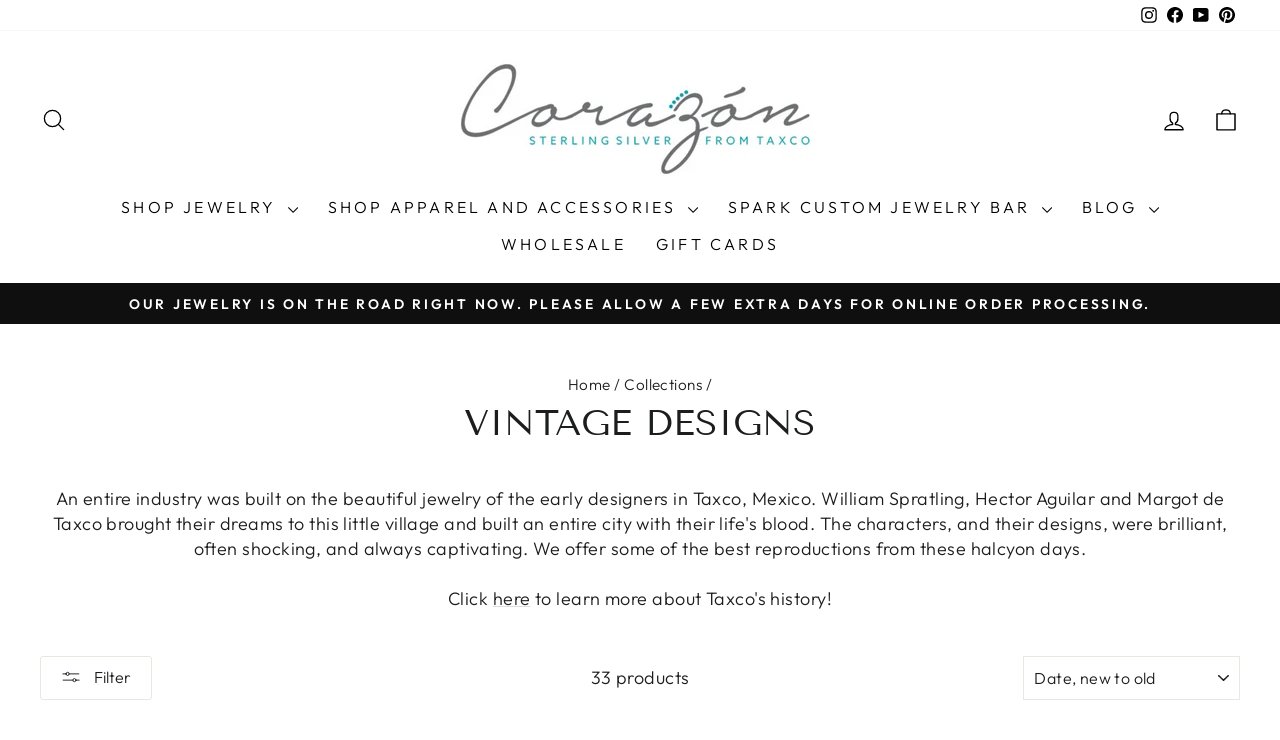

--- FILE ---
content_type: text/html; charset=utf-8
request_url: https://corazonsterling.com/collections/vintage-designs
body_size: 62030
content:
<!doctype html>
<html class="no-js" lang="en" dir="ltr">
<head>
  <meta charset="utf-8">
  <meta http-equiv="X-UA-Compatible" content="IE=edge,chrome=1">
  <meta name="viewport" content="width=device-width,initial-scale=1">
  <meta name="theme-color" content="#1c1d1d">
  <link rel="canonical" href="https://corazonsterling.com/collections/vintage-designs">
  <link rel="preconnect" href="https://cdn.shopify.com" crossorigin>
  <link rel="preconnect" href="https://fonts.shopifycdn.com" crossorigin>
  <link rel="dns-prefetch" href="https://productreviews.shopifycdn.com">
  <link rel="dns-prefetch" href="https://ajax.googleapis.com">
  <link rel="dns-prefetch" href="https://maps.googleapis.com">
  <link rel="dns-prefetch" href="https://maps.gstatic.com"><link rel="shortcut icon" href="//corazonsterling.com/cdn/shop/files/Corazon_Favicon_500x500_9161fed0-6107-4171-b120-5eb15632fb23_32x32.jpg?v=1720460454" type="image/png" /><title>Corazon Sterling | Vintage Jewelry Designs | Vintage Taxco Designs
&ndash; Corazon Sterling Silver from Taxco
</title>
<meta name="description" content="This collection features designs inspired by vintage motifs from Taxco, Mexico, the city where all of our jewelry is produced."><meta property="og:site_name" content="Corazon Sterling Silver from Taxco">
  <meta property="og:url" content="https://corazonsterling.com/collections/vintage-designs">
  <meta property="og:title" content="Corazon Sterling | Vintage Jewelry Designs | Vintage Taxco Designs">
  <meta property="og:type" content="website">
  <meta property="og:description" content="This collection features designs inspired by vintage motifs from Taxco, Mexico, the city where all of our jewelry is produced."><meta property="og:image" content="http://corazonsterling.com/cdn/shop/collections/N1201-4_shop.jpg?v=1744045445">
    <meta property="og:image:secure_url" content="https://corazonsterling.com/cdn/shop/collections/N1201-4_shop.jpg?v=1744045445">
    <meta property="og:image:width" content="936">
    <meta property="og:image:height" content="702"><meta name="twitter:site" content="@">
  <meta name="twitter:card" content="summary_large_image">
  <meta name="twitter:title" content="Corazon Sterling | Vintage Jewelry Designs | Vintage Taxco Designs">
  <meta name="twitter:description" content="This collection features designs inspired by vintage motifs from Taxco, Mexico, the city where all of our jewelry is produced.">
<script async crossorigin fetchpriority="high" src="/cdn/shopifycloud/importmap-polyfill/es-modules-shim.2.4.0.js"></script>
<script type="importmap">
{
  "imports": {
    "element.base-media": "//corazonsterling.com/cdn/shop/t/43/assets/element.base-media.js?v=61305152781971747521760041217",
    "element.image.parallax": "//corazonsterling.com/cdn/shop/t/43/assets/element.image.parallax.js?v=59188309605188605141760041217",
    "element.model": "//corazonsterling.com/cdn/shop/t/43/assets/element.model.js?v=104979259955732717291760041217",
    "element.quantity-selector": "//corazonsterling.com/cdn/shop/t/43/assets/element.quantity-selector.js?v=68208048201360514121760041217",
    "element.text.rte": "//corazonsterling.com/cdn/shop/t/43/assets/element.text.rte.js?v=28194737298593644281760041217",
    "element.video": "//corazonsterling.com/cdn/shop/t/43/assets/element.video.js?v=110560105447302630031760041217",
    "is-land": "//corazonsterling.com/cdn/shop/t/43/assets/is-land.min.js?v=92343381495565747271760041218",
    "util.misc": "//corazonsterling.com/cdn/shop/t/43/assets/util.misc.js?v=117964846174238173191760041219",
    "util.product-loader": "//corazonsterling.com/cdn/shop/t/43/assets/util.product-loader.js?v=71947287259713254281760041219",
    "util.resource-loader": "//corazonsterling.com/cdn/shop/t/43/assets/util.resource-loader.js?v=81301169148003274841760041219",
    "vendor.in-view": "//corazonsterling.com/cdn/shop/t/43/assets/vendor.in-view.js?v=126891093837844970591760041219"
  }
}
</script><script type="module" src="//corazonsterling.com/cdn/shop/t/43/assets/is-land.min.js?v=92343381495565747271760041218"></script>
<style data-shopify>@font-face {
  font-family: "Tenor Sans";
  font-weight: 400;
  font-style: normal;
  font-display: swap;
  src: url("//corazonsterling.com/cdn/fonts/tenor_sans/tenorsans_n4.966071a72c28462a9256039d3e3dc5b0cf314f65.woff2") format("woff2"),
       url("//corazonsterling.com/cdn/fonts/tenor_sans/tenorsans_n4.2282841d948f9649ba5c3cad6ea46df268141820.woff") format("woff");
}

  @font-face {
  font-family: Outfit;
  font-weight: 300;
  font-style: normal;
  font-display: swap;
  src: url("//corazonsterling.com/cdn/fonts/outfit/outfit_n3.8c97ae4c4fac7c2ea467a6dc784857f4de7e0e37.woff2") format("woff2"),
       url("//corazonsterling.com/cdn/fonts/outfit/outfit_n3.b50a189ccde91f9bceee88f207c18c09f0b62a7b.woff") format("woff");
}


  @font-face {
  font-family: Outfit;
  font-weight: 600;
  font-style: normal;
  font-display: swap;
  src: url("//corazonsterling.com/cdn/fonts/outfit/outfit_n6.dfcbaa80187851df2e8384061616a8eaa1702fdc.woff2") format("woff2"),
       url("//corazonsterling.com/cdn/fonts/outfit/outfit_n6.88384e9fc3e36038624caccb938f24ea8008a91d.woff") format("woff");
}

  
  
</style><link href="//corazonsterling.com/cdn/shop/t/43/assets/theme.css?v=93626464380700918791760041246" rel="stylesheet" type="text/css" media="all" />
<style data-shopify>:root {
    --typeHeaderPrimary: "Tenor Sans";
    --typeHeaderFallback: sans-serif;
    --typeHeaderSize: 36px;
    --typeHeaderWeight: 400;
    --typeHeaderLineHeight: 1;
    --typeHeaderSpacing: 0.0em;

    --typeBasePrimary:Outfit;
    --typeBaseFallback:sans-serif;
    --typeBaseSize: 18px;
    --typeBaseWeight: 300;
    --typeBaseSpacing: 0.025em;
    --typeBaseLineHeight: 1.4;
    --typeBaselineHeightMinus01: 1.3;

    --typeCollectionTitle: 20px;

    --iconWeight: 3px;
    --iconLinecaps: round;

    
        --buttonRadius: 3px;
    

    --colorGridOverlayOpacity: 0.1;
    --colorAnnouncement: #0f0f0f;
    --colorAnnouncementText: #ffffff;

    --colorBody: #ffffff;
    --colorBodyAlpha05: rgba(255, 255, 255, 0.05);
    --colorBodyDim: #f2f2f2;
    --colorBodyLightDim: #fafafa;
    --colorBodyMediumDim: #f5f5f5;


    --colorBorder: #e8e8e1;

    --colorBtnPrimary: #1c1d1d;
    --colorBtnPrimaryLight: #353737;
    --colorBtnPrimaryDim: #0f1010;
    --colorBtnPrimaryText: #ffffff;

    --colorCartDot: #ff4f33;

    --colorDrawers: #ffffff;
    --colorDrawersDim: #f2f2f2;
    --colorDrawerBorder: #e8e8e1;
    --colorDrawerText: #000000;
    --colorDrawerTextDark: #000000;
    --colorDrawerButton: #111111;
    --colorDrawerButtonText: #ffffff;

    --colorFooter: #ffffff;
    --colorFooterText: #000000;
    --colorFooterTextAlpha01: #000000;

    --colorGridOverlay: #000000;
    --colorGridOverlayOpacity: 0.1;

    --colorHeaderTextAlpha01: rgba(0, 0, 0, 0.1);

    --colorHeroText: #ffffff;

    --colorSmallImageBg: #ffffff;
    --colorLargeImageBg: #0f0f0f;

    --colorImageOverlay: #000000;
    --colorImageOverlayOpacity: 0.1;
    --colorImageOverlayTextShadow: 0.2;

    --colorLink: #1c1d1d;

    --colorModalBg: rgba(230, 230, 230, 0.6);

    --colorNav: #ffffff;
    --colorNavText: #000000;

    --colorPrice: #1c1d1d;

    --colorSaleTag: #1c1d1d;
    --colorSaleTagText: #ffffff;

    --colorTextBody: #1c1d1d;
    --colorTextBodyAlpha015: rgba(28, 29, 29, 0.15);
    --colorTextBodyAlpha005: rgba(28, 29, 29, 0.05);
    --colorTextBodyAlpha008: rgba(28, 29, 29, 0.08);
    --colorTextSavings: #c20000;

    --urlIcoSelect: url(//corazonsterling.com/cdn/shop/t/43/assets/ico-select.svg);
    --urlIcoSelectFooter: url(//corazonsterling.com/cdn/shop/t/43/assets/ico-select-footer.svg);
    --urlIcoSelectWhite: url(//corazonsterling.com/cdn/shop/t/43/assets/ico-select-white.svg);

    --grid-gutter: 17px;
    --drawer-gutter: 20px;

    --sizeChartMargin: 25px 0;
    --sizeChartIconMargin: 5px;

    --newsletterReminderPadding: 40px;

    /*Shop Pay Installments*/
    --color-body-text: #1c1d1d;
    --color-body: #ffffff;
    --color-bg: #ffffff;
    }

    .placeholder-content {
    background-image: linear-gradient(100deg, #ffffff 40%, #f7f7f7 63%, #ffffff 79%);
    }</style><script>
    document.documentElement.className = document.documentElement.className.replace('no-js', 'js');

    window.theme = window.theme || {};
    theme.routes = {
      home: "/",
      cart: "/cart.js",
      cartPage: "/cart",
      cartAdd: "/cart/add.js",
      cartChange: "/cart/change.js",
      search: "/search",
      predictiveSearch: "/search/suggest"
    };
    theme.strings = {
      soldOut: "Sold Out",
      unavailable: "Unavailable",
      inStockLabel: "In stock, ready to ship",
      oneStockLabel: "Low stock - [count] item left",
      otherStockLabel: "Low stock - [count] items left",
      willNotShipUntil: "Ready to ship [date]",
      willBeInStockAfter: "Back in stock [date]",
      waitingForStock: "Backordered, shipping soon",
      savePrice: "Save [saved_amount]",
      cartEmpty: "Your cart is currently empty.",
      cartTermsConfirmation: "You must agree with the terms and conditions of sales to check out",
      searchCollections: "Collections",
      searchPages: "Pages",
      searchArticles: "Articles",
      productFrom: "from ",
      maxQuantity: "You can only have [quantity] of [title] in your cart."
    };
    theme.settings = {
      cartType: "drawer",
      isCustomerTemplate: false,
      moneyFormat: "$ {{amount}}",
      saveType: "dollar",
      productImageSize: "natural",
      productImageCover: false,
      predictiveSearch: true,
      predictiveSearchType: null,
      predictiveSearchVendor: false,
      predictiveSearchPrice: true,
      quickView: false,
      themeName: 'Impulse',
      themeVersion: "8.1.0"
    };
  </script>

  <script>window.performance && window.performance.mark && window.performance.mark('shopify.content_for_header.start');</script><meta name="google-site-verification" content="2u-vkfH8Uan_S_S00vXri2grDdJxd5phSqkQlWwwBLs">
<meta id="shopify-digital-wallet" name="shopify-digital-wallet" content="/5698245/digital_wallets/dialog">
<meta name="shopify-checkout-api-token" content="749efb56d87602547ad9cd082f952e76">
<meta id="in-context-paypal-metadata" data-shop-id="5698245" data-venmo-supported="false" data-environment="production" data-locale="en_US" data-paypal-v4="true" data-currency="USD">
<link rel="alternate" type="application/atom+xml" title="Feed" href="/collections/vintage-designs.atom" />
<link rel="alternate" type="application/json+oembed" href="https://corazonsterling.com/collections/vintage-designs.oembed">
<script async="async" src="/checkouts/internal/preloads.js?locale=en-US"></script>
<link rel="preconnect" href="https://shop.app" crossorigin="anonymous">
<script async="async" src="https://shop.app/checkouts/internal/preloads.js?locale=en-US&shop_id=5698245" crossorigin="anonymous"></script>
<script id="apple-pay-shop-capabilities" type="application/json">{"shopId":5698245,"countryCode":"US","currencyCode":"USD","merchantCapabilities":["supports3DS"],"merchantId":"gid:\/\/shopify\/Shop\/5698245","merchantName":"Corazon Sterling Silver from Taxco","requiredBillingContactFields":["postalAddress","email","phone"],"requiredShippingContactFields":["postalAddress","email","phone"],"shippingType":"shipping","supportedNetworks":["visa","masterCard","amex","discover","elo","jcb"],"total":{"type":"pending","label":"Corazon Sterling Silver from Taxco","amount":"1.00"},"shopifyPaymentsEnabled":true,"supportsSubscriptions":true}</script>
<script id="shopify-features" type="application/json">{"accessToken":"749efb56d87602547ad9cd082f952e76","betas":["rich-media-storefront-analytics"],"domain":"corazonsterling.com","predictiveSearch":true,"shopId":5698245,"locale":"en"}</script>
<script>var Shopify = Shopify || {};
Shopify.shop = "sterling-silver-from-taxco.myshopify.com";
Shopify.locale = "en";
Shopify.currency = {"active":"USD","rate":"1.0"};
Shopify.country = "US";
Shopify.theme = {"name":"October 25","id":155050803453,"schema_name":"Impulse","schema_version":"8.1.0","theme_store_id":857,"role":"main"};
Shopify.theme.handle = "null";
Shopify.theme.style = {"id":null,"handle":null};
Shopify.cdnHost = "corazonsterling.com/cdn";
Shopify.routes = Shopify.routes || {};
Shopify.routes.root = "/";</script>
<script type="module">!function(o){(o.Shopify=o.Shopify||{}).modules=!0}(window);</script>
<script>!function(o){function n(){var o=[];function n(){o.push(Array.prototype.slice.apply(arguments))}return n.q=o,n}var t=o.Shopify=o.Shopify||{};t.loadFeatures=n(),t.autoloadFeatures=n()}(window);</script>
<script>
  window.ShopifyPay = window.ShopifyPay || {};
  window.ShopifyPay.apiHost = "shop.app\/pay";
  window.ShopifyPay.redirectState = null;
</script>
<script id="shop-js-analytics" type="application/json">{"pageType":"collection"}</script>
<script defer="defer" async type="module" src="//corazonsterling.com/cdn/shopifycloud/shop-js/modules/v2/client.init-shop-cart-sync_WVOgQShq.en.esm.js"></script>
<script defer="defer" async type="module" src="//corazonsterling.com/cdn/shopifycloud/shop-js/modules/v2/chunk.common_C_13GLB1.esm.js"></script>
<script defer="defer" async type="module" src="//corazonsterling.com/cdn/shopifycloud/shop-js/modules/v2/chunk.modal_CLfMGd0m.esm.js"></script>
<script type="module">
  await import("//corazonsterling.com/cdn/shopifycloud/shop-js/modules/v2/client.init-shop-cart-sync_WVOgQShq.en.esm.js");
await import("//corazonsterling.com/cdn/shopifycloud/shop-js/modules/v2/chunk.common_C_13GLB1.esm.js");
await import("//corazonsterling.com/cdn/shopifycloud/shop-js/modules/v2/chunk.modal_CLfMGd0m.esm.js");

  window.Shopify.SignInWithShop?.initShopCartSync?.({"fedCMEnabled":true,"windoidEnabled":true});

</script>
<script>
  window.Shopify = window.Shopify || {};
  if (!window.Shopify.featureAssets) window.Shopify.featureAssets = {};
  window.Shopify.featureAssets['shop-js'] = {"shop-cart-sync":["modules/v2/client.shop-cart-sync_DuR37GeY.en.esm.js","modules/v2/chunk.common_C_13GLB1.esm.js","modules/v2/chunk.modal_CLfMGd0m.esm.js"],"init-fed-cm":["modules/v2/client.init-fed-cm_BucUoe6W.en.esm.js","modules/v2/chunk.common_C_13GLB1.esm.js","modules/v2/chunk.modal_CLfMGd0m.esm.js"],"shop-toast-manager":["modules/v2/client.shop-toast-manager_B0JfrpKj.en.esm.js","modules/v2/chunk.common_C_13GLB1.esm.js","modules/v2/chunk.modal_CLfMGd0m.esm.js"],"init-shop-cart-sync":["modules/v2/client.init-shop-cart-sync_WVOgQShq.en.esm.js","modules/v2/chunk.common_C_13GLB1.esm.js","modules/v2/chunk.modal_CLfMGd0m.esm.js"],"shop-button":["modules/v2/client.shop-button_B_U3bv27.en.esm.js","modules/v2/chunk.common_C_13GLB1.esm.js","modules/v2/chunk.modal_CLfMGd0m.esm.js"],"init-windoid":["modules/v2/client.init-windoid_DuP9q_di.en.esm.js","modules/v2/chunk.common_C_13GLB1.esm.js","modules/v2/chunk.modal_CLfMGd0m.esm.js"],"shop-cash-offers":["modules/v2/client.shop-cash-offers_BmULhtno.en.esm.js","modules/v2/chunk.common_C_13GLB1.esm.js","modules/v2/chunk.modal_CLfMGd0m.esm.js"],"pay-button":["modules/v2/client.pay-button_CrPSEbOK.en.esm.js","modules/v2/chunk.common_C_13GLB1.esm.js","modules/v2/chunk.modal_CLfMGd0m.esm.js"],"init-customer-accounts":["modules/v2/client.init-customer-accounts_jNk9cPYQ.en.esm.js","modules/v2/client.shop-login-button_DJ5ldayH.en.esm.js","modules/v2/chunk.common_C_13GLB1.esm.js","modules/v2/chunk.modal_CLfMGd0m.esm.js"],"avatar":["modules/v2/client.avatar_BTnouDA3.en.esm.js"],"checkout-modal":["modules/v2/client.checkout-modal_pBPyh9w8.en.esm.js","modules/v2/chunk.common_C_13GLB1.esm.js","modules/v2/chunk.modal_CLfMGd0m.esm.js"],"init-shop-for-new-customer-accounts":["modules/v2/client.init-shop-for-new-customer-accounts_BUoCy7a5.en.esm.js","modules/v2/client.shop-login-button_DJ5ldayH.en.esm.js","modules/v2/chunk.common_C_13GLB1.esm.js","modules/v2/chunk.modal_CLfMGd0m.esm.js"],"init-customer-accounts-sign-up":["modules/v2/client.init-customer-accounts-sign-up_CnczCz9H.en.esm.js","modules/v2/client.shop-login-button_DJ5ldayH.en.esm.js","modules/v2/chunk.common_C_13GLB1.esm.js","modules/v2/chunk.modal_CLfMGd0m.esm.js"],"init-shop-email-lookup-coordinator":["modules/v2/client.init-shop-email-lookup-coordinator_CzjY5t9o.en.esm.js","modules/v2/chunk.common_C_13GLB1.esm.js","modules/v2/chunk.modal_CLfMGd0m.esm.js"],"shop-follow-button":["modules/v2/client.shop-follow-button_CsYC63q7.en.esm.js","modules/v2/chunk.common_C_13GLB1.esm.js","modules/v2/chunk.modal_CLfMGd0m.esm.js"],"shop-login-button":["modules/v2/client.shop-login-button_DJ5ldayH.en.esm.js","modules/v2/chunk.common_C_13GLB1.esm.js","modules/v2/chunk.modal_CLfMGd0m.esm.js"],"shop-login":["modules/v2/client.shop-login_B9ccPdmx.en.esm.js","modules/v2/chunk.common_C_13GLB1.esm.js","modules/v2/chunk.modal_CLfMGd0m.esm.js"],"lead-capture":["modules/v2/client.lead-capture_D0K_KgYb.en.esm.js","modules/v2/chunk.common_C_13GLB1.esm.js","modules/v2/chunk.modal_CLfMGd0m.esm.js"],"payment-terms":["modules/v2/client.payment-terms_BWmiNN46.en.esm.js","modules/v2/chunk.common_C_13GLB1.esm.js","modules/v2/chunk.modal_CLfMGd0m.esm.js"]};
</script>
<script>(function() {
  var isLoaded = false;
  function asyncLoad() {
    if (isLoaded) return;
    isLoaded = true;
    var urls = ["https:\/\/servicify-appointments.herokuapp.com\/public\/frontend-v1.0.0.js?shop=sterling-silver-from-taxco.myshopify.com","https:\/\/cdn.hextom.com\/js\/freeshippingbar.js?shop=sterling-silver-from-taxco.myshopify.com"];
    for (var i = 0; i < urls.length; i++) {
      var s = document.createElement('script');
      s.type = 'text/javascript';
      s.async = true;
      s.src = urls[i];
      var x = document.getElementsByTagName('script')[0];
      x.parentNode.insertBefore(s, x);
    }
  };
  if(window.attachEvent) {
    window.attachEvent('onload', asyncLoad);
  } else {
    window.addEventListener('load', asyncLoad, false);
  }
})();</script>
<script id="__st">var __st={"a":5698245,"offset":-18000,"reqid":"8ff926d4-d97e-4c4a-bd10-4dea6b3e4a7c-1769629493","pageurl":"corazonsterling.com\/collections\/vintage-designs","u":"b5c84ac8625a","p":"collection","rtyp":"collection","rid":229160222872};</script>
<script>window.ShopifyPaypalV4VisibilityTracking = true;</script>
<script id="captcha-bootstrap">!function(){'use strict';const t='contact',e='account',n='new_comment',o=[[t,t],['blogs',n],['comments',n],[t,'customer']],c=[[e,'customer_login'],[e,'guest_login'],[e,'recover_customer_password'],[e,'create_customer']],r=t=>t.map((([t,e])=>`form[action*='/${t}']:not([data-nocaptcha='true']) input[name='form_type'][value='${e}']`)).join(','),a=t=>()=>t?[...document.querySelectorAll(t)].map((t=>t.form)):[];function s(){const t=[...o],e=r(t);return a(e)}const i='password',u='form_key',d=['recaptcha-v3-token','g-recaptcha-response','h-captcha-response',i],f=()=>{try{return window.sessionStorage}catch{return}},m='__shopify_v',_=t=>t.elements[u];function p(t,e,n=!1){try{const o=window.sessionStorage,c=JSON.parse(o.getItem(e)),{data:r}=function(t){const{data:e,action:n}=t;return t[m]||n?{data:e,action:n}:{data:t,action:n}}(c);for(const[e,n]of Object.entries(r))t.elements[e]&&(t.elements[e].value=n);n&&o.removeItem(e)}catch(o){console.error('form repopulation failed',{error:o})}}const l='form_type',E='cptcha';function T(t){t.dataset[E]=!0}const w=window,h=w.document,L='Shopify',v='ce_forms',y='captcha';let A=!1;((t,e)=>{const n=(g='f06e6c50-85a8-45c8-87d0-21a2b65856fe',I='https://cdn.shopify.com/shopifycloud/storefront-forms-hcaptcha/ce_storefront_forms_captcha_hcaptcha.v1.5.2.iife.js',D={infoText:'Protected by hCaptcha',privacyText:'Privacy',termsText:'Terms'},(t,e,n)=>{const o=w[L][v],c=o.bindForm;if(c)return c(t,g,e,D).then(n);var r;o.q.push([[t,g,e,D],n]),r=I,A||(h.body.append(Object.assign(h.createElement('script'),{id:'captcha-provider',async:!0,src:r})),A=!0)});var g,I,D;w[L]=w[L]||{},w[L][v]=w[L][v]||{},w[L][v].q=[],w[L][y]=w[L][y]||{},w[L][y].protect=function(t,e){n(t,void 0,e),T(t)},Object.freeze(w[L][y]),function(t,e,n,w,h,L){const[v,y,A,g]=function(t,e,n){const i=e?o:[],u=t?c:[],d=[...i,...u],f=r(d),m=r(i),_=r(d.filter((([t,e])=>n.includes(e))));return[a(f),a(m),a(_),s()]}(w,h,L),I=t=>{const e=t.target;return e instanceof HTMLFormElement?e:e&&e.form},D=t=>v().includes(t);t.addEventListener('submit',(t=>{const e=I(t);if(!e)return;const n=D(e)&&!e.dataset.hcaptchaBound&&!e.dataset.recaptchaBound,o=_(e),c=g().includes(e)&&(!o||!o.value);(n||c)&&t.preventDefault(),c&&!n&&(function(t){try{if(!f())return;!function(t){const e=f();if(!e)return;const n=_(t);if(!n)return;const o=n.value;o&&e.removeItem(o)}(t);const e=Array.from(Array(32),(()=>Math.random().toString(36)[2])).join('');!function(t,e){_(t)||t.append(Object.assign(document.createElement('input'),{type:'hidden',name:u})),t.elements[u].value=e}(t,e),function(t,e){const n=f();if(!n)return;const o=[...t.querySelectorAll(`input[type='${i}']`)].map((({name:t})=>t)),c=[...d,...o],r={};for(const[a,s]of new FormData(t).entries())c.includes(a)||(r[a]=s);n.setItem(e,JSON.stringify({[m]:1,action:t.action,data:r}))}(t,e)}catch(e){console.error('failed to persist form',e)}}(e),e.submit())}));const S=(t,e)=>{t&&!t.dataset[E]&&(n(t,e.some((e=>e===t))),T(t))};for(const o of['focusin','change'])t.addEventListener(o,(t=>{const e=I(t);D(e)&&S(e,y())}));const B=e.get('form_key'),M=e.get(l),P=B&&M;t.addEventListener('DOMContentLoaded',(()=>{const t=y();if(P)for(const e of t)e.elements[l].value===M&&p(e,B);[...new Set([...A(),...v().filter((t=>'true'===t.dataset.shopifyCaptcha))])].forEach((e=>S(e,t)))}))}(h,new URLSearchParams(w.location.search),n,t,e,['guest_login'])})(!0,!0)}();</script>
<script integrity="sha256-4kQ18oKyAcykRKYeNunJcIwy7WH5gtpwJnB7kiuLZ1E=" data-source-attribution="shopify.loadfeatures" defer="defer" src="//corazonsterling.com/cdn/shopifycloud/storefront/assets/storefront/load_feature-a0a9edcb.js" crossorigin="anonymous"></script>
<script crossorigin="anonymous" defer="defer" src="//corazonsterling.com/cdn/shopifycloud/storefront/assets/shopify_pay/storefront-65b4c6d7.js?v=20250812"></script>
<script data-source-attribution="shopify.dynamic_checkout.dynamic.init">var Shopify=Shopify||{};Shopify.PaymentButton=Shopify.PaymentButton||{isStorefrontPortableWallets:!0,init:function(){window.Shopify.PaymentButton.init=function(){};var t=document.createElement("script");t.src="https://corazonsterling.com/cdn/shopifycloud/portable-wallets/latest/portable-wallets.en.js",t.type="module",document.head.appendChild(t)}};
</script>
<script data-source-attribution="shopify.dynamic_checkout.buyer_consent">
  function portableWalletsHideBuyerConsent(e){var t=document.getElementById("shopify-buyer-consent"),n=document.getElementById("shopify-subscription-policy-button");t&&n&&(t.classList.add("hidden"),t.setAttribute("aria-hidden","true"),n.removeEventListener("click",e))}function portableWalletsShowBuyerConsent(e){var t=document.getElementById("shopify-buyer-consent"),n=document.getElementById("shopify-subscription-policy-button");t&&n&&(t.classList.remove("hidden"),t.removeAttribute("aria-hidden"),n.addEventListener("click",e))}window.Shopify?.PaymentButton&&(window.Shopify.PaymentButton.hideBuyerConsent=portableWalletsHideBuyerConsent,window.Shopify.PaymentButton.showBuyerConsent=portableWalletsShowBuyerConsent);
</script>
<script data-source-attribution="shopify.dynamic_checkout.cart.bootstrap">document.addEventListener("DOMContentLoaded",(function(){function t(){return document.querySelector("shopify-accelerated-checkout-cart, shopify-accelerated-checkout")}if(t())Shopify.PaymentButton.init();else{new MutationObserver((function(e,n){t()&&(Shopify.PaymentButton.init(),n.disconnect())})).observe(document.body,{childList:!0,subtree:!0})}}));
</script>
<script id='scb4127' type='text/javascript' async='' src='https://corazonsterling.com/cdn/shopifycloud/privacy-banner/storefront-banner.js'></script><link id="shopify-accelerated-checkout-styles" rel="stylesheet" media="screen" href="https://corazonsterling.com/cdn/shopifycloud/portable-wallets/latest/accelerated-checkout-backwards-compat.css" crossorigin="anonymous">
<style id="shopify-accelerated-checkout-cart">
        #shopify-buyer-consent {
  margin-top: 1em;
  display: inline-block;
  width: 100%;
}

#shopify-buyer-consent.hidden {
  display: none;
}

#shopify-subscription-policy-button {
  background: none;
  border: none;
  padding: 0;
  text-decoration: underline;
  font-size: inherit;
  cursor: pointer;
}

#shopify-subscription-policy-button::before {
  box-shadow: none;
}

      </style>

<script>window.performance && window.performance.mark && window.performance.mark('shopify.content_for_header.end');</script>

  <style data-shopify>
    :root {
      /* Root Variables */
      /* ========================= */
      --root-color-primary: #1c1d1d;
      --color-primary: #1c1d1d;
      --root-color-secondary: #ffffff;
      --color-secondary: #ffffff;
      --color-sale-tag: #1c1d1d;
      --color-sale-tag-text: #ffffff;
      --layout-section-padding-block: 3rem;
      --layout-section-padding-inline--md: 40px;
      --layout-section-max-inline-size: 1420px; 


      /* Text */
      /* ========================= */
      
      /* Body Font Styles */
      --element-text-font-family--body: Outfit;
      --element-text-font-family-fallback--body: sans-serif;
      --element-text-font-weight--body: 300;
      --element-text-letter-spacing--body: 0.025em;
      --element-text-text-transform--body: none;

      /* Body Font Sizes */
      --element-text-font-size--body: initial;
      --element-text-font-size--body-xs: 14px;
      --element-text-font-size--body-sm: 16px;
      --element-text-font-size--body-md: 18px;
      --element-text-font-size--body-lg: 20px;
      
      /* Body Line Heights */
      --element-text-line-height--body: 1.4;

      /* Heading Font Styles */
      --element-text-font-family--heading: "Tenor Sans";
      --element-text-font-family-fallback--heading: sans-serif;
      --element-text-font-weight--heading: 400;
      --element-text-letter-spacing--heading: 0.0em;
      
      
      --element-text-text-transform--heading: uppercase;
       
      
      
      /* Heading Font Sizes */
      --element-text-font-size--heading-2xl: 52px;
      --element-text-font-size--heading-xl: 36px;
      --element-text-font-size--heading-lg: 30px;
      --element-text-font-size--heading-md: 28px;
      --element-text-font-size--heading-sm: 22px;
      --element-text-font-size--heading-xs: 20px;
      
      /* Heading Line Heights */
      --element-text-line-height--heading: 1;

      /* Buttons */
      /* ========================= */
      
          --element-button-radius: 3px;
      

      --element-button-padding-block: 12px;
      --element-button-text-transform: uppercase;
      --element-button-font-weight: 800;
      --element-button-font-size: max(calc(var(--typeBaseSize) - 4px), 13px);
      --element-button-letter-spacing: .3em;

      /* Base Color Variables */
      --element-button-color-primary: #1c1d1d;
      --element-button-color-secondary: #ffffff;
      --element-button-shade-border: 100%;

      /* Hover State Variables */
      --element-button-shade-background--hover: 0%;
      --element-button-shade-border--hover: 100%;

      /* Focus State Variables */
      --element-button-color-focus: var(--color-focus);

      /* Inputs */
      /* ========================= */
      
          --element-icon-radius: 3px;
      

      --element-input-font-size: var(--element-text-font-size--body-sm);
      --element-input-box-shadow-shade: 100%;

      /* Hover State Variables */
      --element-input-background-shade--hover: 0%;
      --element-input-box-shadow-spread-radius--hover: 1px;
    }

    @media only screen and (max-width: 768px) {
      :root {
        --element-button-font-size: max(calc(var(--typeBaseSize) - 5px), 11px);
      }
    }

    .element-radio {
        &:has(input[type='radio']:checked) {
          --element-button-color: var(--element-button-color-secondary);
        }
    }

    /* ATC Button Overrides */
    /* ========================= */

    .element-button[type="submit"],
    .element-button[type="submit"] .element-text,
    .element-button--shopify-payment-wrapper button {
      --element-button-padding-block: 13px;
      --element-button-padding-inline: 20px;
      --element-button-line-height: 1.42;
      --_font-size--body-md: var(--element-button-font-size);

      line-height: 1.42 !important;
    }

    /* When dynamic checkout is enabled */
    product-form:has(.element-button--shopify-payment-wrapper) {
      --element-button-color: #1c1d1d;

      .element-button[type="submit"],
      .element-button--shopify-payment-wrapper button {
        min-height: 50px !important;
      }

      .shopify-payment-button {
        margin: 0;
      }
    }

    /* Hover animation for non-angled buttons */
    body:not([data-button_style='angled']) .element-button[type="submit"] {
      position: relative;
      overflow: hidden;

      &:after {
        content: '';
        position: absolute;
        top: 0;
        left: 150%;
        width: 200%;
        height: 100%;
        transform: skewX(-20deg);
        background-image: linear-gradient(to right,transparent, rgba(255,255,255,.25),transparent);
      }

      &:hover:after {
        animation: shine 0.75s cubic-bezier(0.01, 0.56, 1, 1);
      }
    }

    /* ANGLED STYLE - ATC Button Overrides */
    /* ========================= */
    
    [data-button_style='angled'] {
      --element-button-shade-background--active: var(--element-button-shade-background);
      --element-button-shade-border--active: var(--element-button-shade-border);

      .element-button[type="submit"] {
        --_box-shadow: none;

        position: relative;
        max-width: 94%;
        border-top: 1px solid #1c1d1d;
        border-bottom: 1px solid #1c1d1d;
        
        &:before,
        &:after {
          content: '';
          position: absolute;
          display: block;
          top: -1px;
          bottom: -1px;
          width: 20px;
          transform: skewX(-12deg);
          background-color: #1c1d1d;
        }
        
        &:before {
          left: -6px;
        }
        
        &:after {
          right: -6px;
        }
      }

      /* When dynamic checkout is enabled */
      product-form:has(.element-button--shopify-payment-wrapper) {
        .element-button[type="submit"]:before,
        .element-button[type="submit"]:after {
          background-color: color-mix(in srgb,var(--_color-text) var(--_shade-background),var(--_color-background));
          border-top: 1px solid #1c1d1d;
          border-bottom: 1px solid #1c1d1d;
        }

        .element-button[type="submit"]:before {
          border-left: 1px solid #1c1d1d;
        }
        
        .element-button[type="submit"]:after {
          border-right: 1px solid #1c1d1d;
        }
      }

      .element-button--shopify-payment-wrapper {
        --_color-background: #1c1d1d;

        button:hover,
        button:before,
        button:after {
          background-color: color-mix(in srgb,var(--_color-text) var(--_shade-background),var(--_color-background)) !important;
        }

        button:not(button:focus-visible) {
          box-shadow: none !important;
        }
      }
    }
  </style>

  <script src="//corazonsterling.com/cdn/shop/t/43/assets/vendor-scripts-v11.js" defer="defer"></script><script src="//corazonsterling.com/cdn/shop/t/43/assets/theme.js?v=22325264162658116151760041219" defer="defer"></script>
<!-- BEGIN app block: shopify://apps/instafeed/blocks/head-block/c447db20-095d-4a10-9725-b5977662c9d5 --><link rel="preconnect" href="https://cdn.nfcube.com/">
<link rel="preconnect" href="https://scontent.cdninstagram.com/">


  <script>
    document.addEventListener('DOMContentLoaded', function () {
      let instafeedScript = document.createElement('script');

      
        instafeedScript.src = 'https://cdn.nfcube.com/instafeed-30d231873d23eceb9c9d45c54e4f3121.js';
      

      document.body.appendChild(instafeedScript);
    });
  </script>





<!-- END app block --><!-- BEGIN app block: shopify://apps/powerful-form-builder/blocks/app-embed/e4bcb1eb-35b2-42e6-bc37-bfe0e1542c9d --><script type="text/javascript" hs-ignore data-cookieconsent="ignore">
  var Globo = Globo || {};
  var globoFormbuilderRecaptchaInit = function(){};
  var globoFormbuilderHcaptchaInit = function(){};
  window.Globo.FormBuilder = window.Globo.FormBuilder || {};
  window.Globo.FormBuilder.shop = {"configuration":{"money_format":"$ {{amount}}"},"pricing":{"features":{"bulkOrderForm":false,"cartForm":false,"fileUpload":2,"removeCopyright":false,"restrictedEmailDomains":false}},"settings":{"copyright":"Powered by <a href=\"https://globosoftware.net\" target=\"_blank\">Globo</a> <a href=\"https://apps.shopify.com/form-builder-contact-form\" target=\"_blank\">Contact Form</a>","hideWaterMark":false,"reCaptcha":{"recaptchaType":"v2","siteKey":false,"languageCode":"en"},"scrollTop":false,"customCssCode":"","customCssEnabled":false,"additionalColumns":[]},"encryption_form_id":1,"url":"https://app.powerfulform.com/","CDN_URL":"https://dxo9oalx9qc1s.cloudfront.net"};

  if(window.Globo.FormBuilder.shop.settings.customCssEnabled && window.Globo.FormBuilder.shop.settings.customCssCode){
    const customStyle = document.createElement('style');
    customStyle.type = 'text/css';
    customStyle.innerHTML = window.Globo.FormBuilder.shop.settings.customCssCode;
    document.head.appendChild(customStyle);
  }

  window.Globo.FormBuilder.forms = [];
    
      
      
      
      window.Globo.FormBuilder.forms[46873] = {"46873":{"elements":[{"id":"group","type":"group","label":"Account details","description":null,"elements":[{"id":"text","type":"text","label":"First Name","placeholder":"First Name","description":"","required":true,"hideLabel":false,"columnWidth":50},{"id":"text-2","type":"text","label":"Last Name","placeholder":"Last Name","description":"","required":true,"hideLabel":false,"columnWidth":50,"conditionalField":false},{"id":"name-1","type":"name","label":{"en":"Company Name"},"placeholder":{"en":"Company Name"},"description":"","limitCharacters":false,"characters":100,"hideLabel":false,"keepPositionLabel":false,"columnWidth":100,"displayDisjunctive":false,"required":true,"conditionalField":false},{"id":"text-1","type":"text","label":{"en":"Company Address"},"placeholder":{"en":"Full address"},"description":"","limitCharacters":false,"characters":100,"hideLabel":false,"keepPositionLabel":false,"columnWidth":100,"displayType":"show","displayDisjunctive":false,"conditionalField":false},{"id":"email","type":"email","label":"Email","placeholder":"Email","description":"","required":true,"hideLabel":false,"columnWidth":50,"conditionalField":false},{"id":"phone-1","type":"phone","label":"Phone","placeholder":{"en":"Phone","vi":""},"description":"","validatePhone":false,"onlyShowFlag":false,"defaultCountryCode":"us","limitCharacters":false,"characters":100,"hideLabel":false,"keepPositionLabel":false,"columnWidth":50,"displayType":"show","displayDisjunctive":false,"conditionalField":false,"required":true},{"id":"url-1","type":"url","label":{"en":"Business Website"},"placeholder":{"en":"businessname.com"},"description":"","limitCharacters":false,"characters":100,"hideLabel":false,"keepPositionLabel":false,"columnWidth":100,"displayType":"show","displayDisjunctive":false,"conditionalField":false,"required":false},{"id":"text-3","type":"text","label":{"en":"Retail License #"},"placeholder":{"en":"123456789"},"description":"","limitCharacters":false,"characters":100,"hideLabel":false,"keepPositionLabel":false,"columnWidth":100,"displayType":"show","displayDisjunctive":false,"conditionalField":false,"required":true},{"id":"textarea-1","type":"textarea","label":{"en":"Please briefly describe your business"},"placeholder":{"en":"My business is..."},"description":"","limitCharacters":false,"characters":100,"hideLabel":false,"keepPositionLabel":false,"columnWidth":100,"displayType":"show","displayDisjunctive":false,"conditionalField":false,"required":true},{"id":"text-4","type":"text","label":{"en":"Can we find your business on Facebook or Instagram? If so, please include your username\/handle."},"placeholder":"","description":"","limitCharacters":false,"characters":100,"hideLabel":false,"keepPositionLabel":false,"columnWidth":100,"displayType":"show","displayDisjunctive":false,"conditionalField":false,"required":false},{"id":"text-5","type":"text","label":{"en":"How did you hear about us? "},"placeholder":"","description":"","limitCharacters":false,"characters":100,"hideLabel":false,"keepPositionLabel":false,"columnWidth":100,"displayType":"show","displayDisjunctive":false,"conditionalField":false}]}],"errorMessage":{"required":"Please fill in field","minSelections":"Please choose at least {{ min_selections }} options","maxSelections":"Please choose at maximum of {{ max_selections }} options","exactlySelections":"Please choose exactly {{ exact_selections }} options","invalid":"Invalid","invalidName":"Invalid name","invalidEmail":"Invalid email","invalidURL":"Invalid url","invalidPhone":"Invalid phone","invalidNumber":"Invalid number","invalidPassword":"Invalid password","confirmPasswordNotMatch":"Confirmed password doesn't match","customerAlreadyExists":"Customer already exists","fileSizeLimit":"File size limit","fileNotAllowed":"File not allowed","requiredCaptcha":"Required captcha","requiredProducts":"Please select product","limitQuantity":"The number of products left in stock has been exceeded","shopifyInvalidPhone":"phone - Enter a valid phone number to use this delivery method","shopifyPhoneHasAlready":"phone - Phone has already been taken","shopifyInvalidProvice":"addresses.province - is not valid","otherError":"Something went wrong, please try again"},"appearance":{"layout":"boxed","width":600,"style":"classic","mainColor":"rgba(0,0,0,1)","headingColor":"#000","labelColor":"#000","descriptionColor":"#6c757d","optionColor":"#000","paragraphBackground":"#fff","paragraphColor":"#000","background":"none","backgroundColor":"#FFF","backgroundImage":"","backgroundImageAlignment":"middle","floatingIcon":"\u003csvg aria-hidden=\"true\" focusable=\"false\" data-prefix=\"far\" data-icon=\"envelope\" class=\"svg-inline--fa fa-envelope fa-w-16\" role=\"img\" xmlns=\"http:\/\/www.w3.org\/2000\/svg\" viewBox=\"0 0 512 512\"\u003e\u003cpath fill=\"currentColor\" d=\"M464 64H48C21.49 64 0 85.49 0 112v288c0 26.51 21.49 48 48 48h416c26.51 0 48-21.49 48-48V112c0-26.51-21.49-48-48-48zm0 48v40.805c-22.422 18.259-58.168 46.651-134.587 106.49-16.841 13.247-50.201 45.072-73.413 44.701-23.208.375-56.579-31.459-73.413-44.701C106.18 199.465 70.425 171.067 48 152.805V112h416zM48 400V214.398c22.914 18.251 55.409 43.862 104.938 82.646 21.857 17.205 60.134 55.186 103.062 54.955 42.717.231 80.509-37.199 103.053-54.947 49.528-38.783 82.032-64.401 104.947-82.653V400H48z\"\u003e\u003c\/path\u003e\u003c\/svg\u003e","floatingText":"","displayOnAllPage":false,"position":"bottom right","formType":"normalForm","colorScheme":{"solidButton":{"red":0,"green":0,"blue":0,"alpha":1},"solidButtonLabel":{"red":255,"green":255,"blue":255},"text":{"red":0,"green":0,"blue":0},"outlineButton":{"red":0,"green":0,"blue":0,"alpha":1},"background":null}},"afterSubmit":{"action":"clearForm","title":"Thanks for getting in touch!","message":"\u003cp\u003eWe appreciate you contacting us. One of our colleagues will get back in touch with you soon!\u003c\/p\u003e\u003cp\u003e\u003cbr\u003e\u003c\/p\u003e\u003cp\u003eHave a great day!\u003c\/p\u003e","redirectUrl":null},"footer":{"description":"","previousText":"Previous","nextText":"Next","submitText":"Submit","submitFullWidth":true,"submitAlignment":"center"},"header":{"active":true,"title":{"en":"Register a wholesale account"},"description":{"en":"\u003cp\u003eComplete form below to access wholesale prices and products\u003c\/p\u003e"},"headerAlignment":"left"},"isStepByStepForm":true,"publish":{"requiredLogin":false,"requiredLoginMessage":"Please \u003ca href='\/account\/login' title='login'\u003elogin\u003c\/a\u003e to continue"},"reCaptcha":{"enable":false},"html":"\n\u003cdiv class=\"globo-form boxed-form globo-form-id-46873 \" data-locale=\"en\" \u003e\n\n\u003cstyle\u003e\n\n\n    :root .globo-form-app[data-id=\"46873\"]{\n        \n        --gfb-color-solidButton: 0,0,0;\n        --gfb-color-solidButtonColor: rgb(var(--gfb-color-solidButton));\n        --gfb-color-solidButtonLabel: 255,255,255;\n        --gfb-color-solidButtonLabelColor: rgb(var(--gfb-color-solidButtonLabel));\n        --gfb-color-text: 0,0,0;\n        --gfb-color-textColor: rgb(var(--gfb-color-text));\n        --gfb-color-outlineButton: 0,0,0;\n        --gfb-color-outlineButtonColor: rgb(var(--gfb-color-outlineButton));\n        --gfb-color-background: ,,;\n        --gfb-color-backgroundColor: rgb(var(--gfb-color-background));\n        \n        --gfb-main-color: rgba(0,0,0,1);\n        --gfb-primary-color: var(--gfb-color-solidButtonColor, var(--gfb-main-color));\n        --gfb-primary-text-color: var(--gfb-color-solidButtonLabelColor, #FFF);\n        --gfb-form-width: 600px;\n        --gfb-font-family: inherit;\n        --gfb-font-style: inherit;\n        --gfb--image: 40%;\n        --gfb-image-ratio-draft: var(--gfb--image);\n        --gfb-image-ratio: var(--gfb-image-ratio-draft);\n        \n        --gfb-bg-temp-color: #FFF;\n        --gfb-bg-position: middle;\n        \n        --gfb-bg-color: var(--gfb-color-backgroundColor, var(--gfb-bg-temp-color));\n        \n    }\n    \n.globo-form-id-46873 .globo-form-app{\n    max-width: 600px;\n    width: -webkit-fill-available;\n    \n    background-color: unset;\n    \n    \n}\n\n.globo-form-id-46873 .globo-form-app .globo-heading{\n    color: var(--gfb-color-textColor, #000)\n}\n\n\n.globo-form-id-46873 .globo-form-app .header {\n    text-align:left;\n}\n\n\n.globo-form-id-46873 .globo-form-app .globo-description,\n.globo-form-id-46873 .globo-form-app .header .globo-description{\n    --gfb-color-description: rgba(var(--gfb-color-text), 0.8);\n    color: var(--gfb-color-description, #6c757d);\n}\n.globo-form-id-46873 .globo-form-app .globo-label,\n.globo-form-id-46873 .globo-form-app .globo-form-control label.globo-label,\n.globo-form-id-46873 .globo-form-app .globo-form-control label.globo-label span.label-content{\n    color: var(--gfb-color-textColor, #000);\n    text-align: left !important;\n}\n.globo-form-id-46873 .globo-form-app .globo-label.globo-position-label{\n    height: 20px !important;\n}\n.globo-form-id-46873 .globo-form-app .globo-form-control .help-text.globo-description,\n.globo-form-id-46873 .globo-form-app .globo-form-control span.globo-description{\n    --gfb-color-description: rgba(var(--gfb-color-text), 0.8);\n    color: var(--gfb-color-description, #6c757d);\n}\n.globo-form-id-46873 .globo-form-app .globo-form-control .checkbox-wrapper .globo-option,\n.globo-form-id-46873 .globo-form-app .globo-form-control .radio-wrapper .globo-option\n{\n    color: var(--gfb-color-textColor, #000);\n}\n.globo-form-id-46873 .globo-form-app .footer,\n.globo-form-id-46873 .globo-form-app .gfb__footer{\n    text-align:center;\n}\n.globo-form-id-46873 .globo-form-app .footer button,\n.globo-form-id-46873 .globo-form-app .gfb__footer button{\n    border:1px solid var(--gfb-primary-color);\n    \n        width:100%;\n    \n}\n.globo-form-id-46873 .globo-form-app .footer button.submit,\n.globo-form-id-46873 .globo-form-app .gfb__footer button.submit\n.globo-form-id-46873 .globo-form-app .footer button.checkout,\n.globo-form-id-46873 .globo-form-app .gfb__footer button.checkout,\n.globo-form-id-46873 .globo-form-app .footer button.action.loading .spinner,\n.globo-form-id-46873 .globo-form-app .gfb__footer button.action.loading .spinner{\n    background-color: var(--gfb-primary-color);\n    color : #ffffff;\n}\n.globo-form-id-46873 .globo-form-app .globo-form-control .star-rating\u003efieldset:not(:checked)\u003elabel:before {\n    content: url('data:image\/svg+xml; utf8, \u003csvg aria-hidden=\"true\" focusable=\"false\" data-prefix=\"far\" data-icon=\"star\" class=\"svg-inline--fa fa-star fa-w-18\" role=\"img\" xmlns=\"http:\/\/www.w3.org\/2000\/svg\" viewBox=\"0 0 576 512\"\u003e\u003cpath fill=\"rgba(0,0,0,1)\" d=\"M528.1 171.5L382 150.2 316.7 17.8c-11.7-23.6-45.6-23.9-57.4 0L194 150.2 47.9 171.5c-26.2 3.8-36.7 36.1-17.7 54.6l105.7 103-25 145.5c-4.5 26.3 23.2 46 46.4 33.7L288 439.6l130.7 68.7c23.2 12.2 50.9-7.4 46.4-33.7l-25-145.5 105.7-103c19-18.5 8.5-50.8-17.7-54.6zM388.6 312.3l23.7 138.4L288 385.4l-124.3 65.3 23.7-138.4-100.6-98 139-20.2 62.2-126 62.2 126 139 20.2-100.6 98z\"\u003e\u003c\/path\u003e\u003c\/svg\u003e');\n}\n.globo-form-id-46873 .globo-form-app .globo-form-control .star-rating\u003efieldset\u003einput:checked ~ label:before {\n    content: url('data:image\/svg+xml; utf8, \u003csvg aria-hidden=\"true\" focusable=\"false\" data-prefix=\"fas\" data-icon=\"star\" class=\"svg-inline--fa fa-star fa-w-18\" role=\"img\" xmlns=\"http:\/\/www.w3.org\/2000\/svg\" viewBox=\"0 0 576 512\"\u003e\u003cpath fill=\"rgba(0,0,0,1)\" d=\"M259.3 17.8L194 150.2 47.9 171.5c-26.2 3.8-36.7 36.1-17.7 54.6l105.7 103-25 145.5c-4.5 26.3 23.2 46 46.4 33.7L288 439.6l130.7 68.7c23.2 12.2 50.9-7.4 46.4-33.7l-25-145.5 105.7-103c19-18.5 8.5-50.8-17.7-54.6L382 150.2 316.7 17.8c-11.7-23.6-45.6-23.9-57.4 0z\"\u003e\u003c\/path\u003e\u003c\/svg\u003e');\n}\n.globo-form-id-46873 .globo-form-app .globo-form-control .star-rating\u003efieldset:not(:checked)\u003elabel:hover:before,\n.globo-form-id-46873 .globo-form-app .globo-form-control .star-rating\u003efieldset:not(:checked)\u003elabel:hover ~ label:before{\n    content : url('data:image\/svg+xml; utf8, \u003csvg aria-hidden=\"true\" focusable=\"false\" data-prefix=\"fas\" data-icon=\"star\" class=\"svg-inline--fa fa-star fa-w-18\" role=\"img\" xmlns=\"http:\/\/www.w3.org\/2000\/svg\" viewBox=\"0 0 576 512\"\u003e\u003cpath fill=\"rgba(0,0,0,1)\" d=\"M259.3 17.8L194 150.2 47.9 171.5c-26.2 3.8-36.7 36.1-17.7 54.6l105.7 103-25 145.5c-4.5 26.3 23.2 46 46.4 33.7L288 439.6l130.7 68.7c23.2 12.2 50.9-7.4 46.4-33.7l-25-145.5 105.7-103c19-18.5 8.5-50.8-17.7-54.6L382 150.2 316.7 17.8c-11.7-23.6-45.6-23.9-57.4 0z\"\u003e\u003c\/path\u003e\u003c\/svg\u003e')\n}\n.globo-form-id-46873 .globo-form-app .globo-form-control .checkbox-wrapper .checkbox-input:checked ~ .checkbox-label:before {\n    border-color: var(--gfb-primary-color);\n    box-shadow: 0 4px 6px rgba(50,50,93,0.11), 0 1px 3px rgba(0,0,0,0.08);\n    background-color: var(--gfb-primary-color);\n}\n.globo-form-id-46873 .globo-form-app .step.-completed .step__number,\n.globo-form-id-46873 .globo-form-app .line.-progress,\n.globo-form-id-46873 .globo-form-app .line.-start{\n    background-color: var(--gfb-primary-color);\n}\n.globo-form-id-46873 .globo-form-app .checkmark__check,\n.globo-form-id-46873 .globo-form-app .checkmark__circle{\n    stroke: var(--gfb-primary-color);\n}\n.globo-form-id-46873 .floating-button{\n    background-color: var(--gfb-primary-color);\n}\n.globo-form-id-46873 .globo-form-app .globo-form-control .checkbox-wrapper .checkbox-input ~ .checkbox-label:before,\n.globo-form-app .globo-form-control .radio-wrapper .radio-input ~ .radio-label:after{\n    border-color : var(--gfb-primary-color);\n}\n.globo-form-id-46873 .flatpickr-day.selected, \n.globo-form-id-46873 .flatpickr-day.startRange, \n.globo-form-id-46873 .flatpickr-day.endRange, \n.globo-form-id-46873 .flatpickr-day.selected.inRange, \n.globo-form-id-46873 .flatpickr-day.startRange.inRange, \n.globo-form-id-46873 .flatpickr-day.endRange.inRange, \n.globo-form-id-46873 .flatpickr-day.selected:focus, \n.globo-form-id-46873 .flatpickr-day.startRange:focus, \n.globo-form-id-46873 .flatpickr-day.endRange:focus, \n.globo-form-id-46873 .flatpickr-day.selected:hover, \n.globo-form-id-46873 .flatpickr-day.startRange:hover, \n.globo-form-id-46873 .flatpickr-day.endRange:hover, \n.globo-form-id-46873 .flatpickr-day.selected.prevMonthDay, \n.globo-form-id-46873 .flatpickr-day.startRange.prevMonthDay, \n.globo-form-id-46873 .flatpickr-day.endRange.prevMonthDay, \n.globo-form-id-46873 .flatpickr-day.selected.nextMonthDay, \n.globo-form-id-46873 .flatpickr-day.startRange.nextMonthDay, \n.globo-form-id-46873 .flatpickr-day.endRange.nextMonthDay {\n    background: var(--gfb-primary-color);\n    border-color: var(--gfb-primary-color);\n}\n.globo-form-id-46873 .globo-paragraph {\n    background: #fff;\n    color: var(--gfb-color-textColor, #000);\n    width: 100%!important;\n}\n\n\u003c\/style\u003e\n\n\n\n\n\u003cdiv class=\"globo-form-app boxed-layout gfb-style-classic  gfb-font-size-medium\" data-id=46873\u003e\n    \n    \u003cdiv class=\"header dismiss hidden\" onclick=\"Globo.FormBuilder.closeModalForm(this)\"\u003e\n        \u003csvg width=20 height=20 viewBox=\"0 0 20 20\" class=\"\" focusable=\"false\" aria-hidden=\"true\"\u003e\u003cpath d=\"M11.414 10l4.293-4.293a.999.999 0 1 0-1.414-1.414L10 8.586 5.707 4.293a.999.999 0 1 0-1.414 1.414L8.586 10l-4.293 4.293a.999.999 0 1 0 1.414 1.414L10 11.414l4.293 4.293a.997.997 0 0 0 1.414 0 .999.999 0 0 0 0-1.414L11.414 10z\" fill-rule=\"evenodd\"\u003e\u003c\/path\u003e\u003c\/svg\u003e\n    \u003c\/div\u003e\n    \u003cform class=\"g-container\" novalidate action=\"https:\/\/app.powerfulform.com\/api\/front\/form\/46873\/send\" method=\"POST\" enctype=\"multipart\/form-data\" data-id=46873\u003e\n        \n            \n            \u003cdiv class=\"header\"\u003e\n                \u003ch3 class=\"title globo-heading\"\u003eRegister a wholesale account\u003c\/h3\u003e\n                \n                \u003cdiv class=\"description globo-description\"\u003e\u003cp\u003eComplete form below to access wholesale prices and products\u003c\/p\u003e\u003c\/div\u003e\n                \n            \u003c\/div\u003e\n            \n        \n        \n            \u003cdiv class=\"globo-formbuilder-wizard\" data-id=46873\u003e\n                \u003cdiv class=\"wizard__content\"\u003e\n                    \u003cheader class=\"wizard__header\"\u003e\n                        \u003cdiv class=\"wizard__steps\"\u003e\n                        \u003cnav class=\"steps hidden\"\u003e\n                            \n                            \n                                \n                            \n                            \n                                \n                                \n                                \n                                \n                                \u003cdiv class=\"step last \" data-element-id=\"group\"  data-step=\"0\" \u003e\n                                    \u003cdiv class=\"step__content\"\u003e\n                                        \u003cp class=\"step__number\"\u003e\u003c\/p\u003e\n                                        \u003csvg class=\"checkmark\" xmlns=\"http:\/\/www.w3.org\/2000\/svg\" width=52 height=52 viewBox=\"0 0 52 52\"\u003e\n                                            \u003ccircle class=\"checkmark__circle\" cx=\"26\" cy=\"26\" r=\"25\" fill=\"none\"\/\u003e\n                                            \u003cpath class=\"checkmark__check\" fill=\"none\" d=\"M14.1 27.2l7.1 7.2 16.7-16.8\"\/\u003e\n                                        \u003c\/svg\u003e\n                                        \u003cdiv class=\"lines\"\u003e\n                                            \n                                                \u003cdiv class=\"line -start\"\u003e\u003c\/div\u003e\n                                            \n                                            \u003cdiv class=\"line -background\"\u003e\n                                            \u003c\/div\u003e\n                                            \u003cdiv class=\"line -progress\"\u003e\n                                            \u003c\/div\u003e\n                                        \u003c\/div\u003e  \n                                    \u003c\/div\u003e\n                                \u003c\/div\u003e\n                            \n                        \u003c\/nav\u003e\n                        \u003c\/div\u003e\n                    \u003c\/header\u003e\n                    \u003cdiv class=\"panels\"\u003e\n                        \n                        \n                        \n                        \n                        \u003cdiv class=\"panel \" data-element-id=\"group\" data-id=46873  data-step=\"0\" style=\"padding-top:0\"\u003e\n                            \n                                \n                                    \n\n\n\n\n\n\n\n\n\n\n\n\n\n\n\n    \n\n\n\n\n\n\n\u003cdiv class=\"globo-form-control layout-2-column \"  data-type='text'\u003e\n    \n\u003clabel for=\"46873-text\" class=\"classic-label globo-label gfb__label-v2 \"\u003e\n    \u003cspan class=\"label-content\" data-label=\"First Name\"\u003eFirst Name\u003c\/span\u003e\n    \n        \u003cspan class=\"text-danger text-smaller\"\u003e *\u003c\/span\u003e\n    \n\u003c\/label\u003e\n\n    \u003cdiv class=\"globo-form-input\"\u003e\n        \n        \n        \u003cinput type=\"text\"  data-type=\"text\" class=\"classic-input\" id=\"46873-text\" name=\"text\" placeholder=\"First Name\" presence  \u003e\n    \u003c\/div\u003e\n    \n    \u003csmall class=\"messages\"\u003e\u003c\/small\u003e\n\u003c\/div\u003e\n\n\n\n                                \n                                    \n\n\n\n\n\n\n\n\n\n\n\n\n\n\n\n    \n\n\n\n\n\n\n\u003cdiv class=\"globo-form-control layout-2-column \"  data-type='text'\u003e\n    \n\u003clabel for=\"46873-text-2\" class=\"classic-label globo-label gfb__label-v2 \"\u003e\n    \u003cspan class=\"label-content\" data-label=\"Last Name\"\u003eLast Name\u003c\/span\u003e\n    \n        \u003cspan class=\"text-danger text-smaller\"\u003e *\u003c\/span\u003e\n    \n\u003c\/label\u003e\n\n    \u003cdiv class=\"globo-form-input\"\u003e\n        \n        \n        \u003cinput type=\"text\"  data-type=\"text\" class=\"classic-input\" id=\"46873-text-2\" name=\"text-2\" placeholder=\"Last Name\" presence  \u003e\n    \u003c\/div\u003e\n    \n    \u003csmall class=\"messages\"\u003e\u003c\/small\u003e\n\u003c\/div\u003e\n\n\n\n                                \n                                    \n\n\n\n\n\n\n\n\n\n\n\n\n\n\n\n    \n\n\n\n\n\n\n\u003cdiv class=\"globo-form-control layout-1-column \"  data-type='name'\u003e\n\n\u003clabel for=\"46873-name-1\" class=\"classic-label globo-label gfb__label-v2 \"\u003e\n    \u003cspan class=\"label-content\" data-label=\"Company Name\"\u003eCompany Name\u003c\/span\u003e\n    \n        \u003cspan class=\"text-danger text-smaller\"\u003e *\u003c\/span\u003e\n    \n\u003c\/label\u003e\n\n    \u003cdiv class=\"globo-form-input\"\u003e\n        \n        \n        \u003cinput type=\"text\"  data-type=\"name\" class=\"classic-input\" id=\"46873-name-1\" name=\"name-1\" placeholder=\"Company Name\" presence  \u003e\n    \u003c\/div\u003e\n    \n    \u003csmall class=\"messages\"\u003e\u003c\/small\u003e\n\u003c\/div\u003e\n\n\n                                \n                                    \n\n\n\n\n\n\n\n\n\n\n\n\n\n\n\n    \n\n\n\n\n\n\n\u003cdiv class=\"globo-form-control layout-1-column \"  data-type='text'\u003e\n    \n\u003clabel for=\"46873-text-1\" class=\"classic-label globo-label gfb__label-v2 \"\u003e\n    \u003cspan class=\"label-content\" data-label=\"Company Address\"\u003eCompany Address\u003c\/span\u003e\n    \n        \u003cspan\u003e\u003c\/span\u003e\n    \n\u003c\/label\u003e\n\n    \u003cdiv class=\"globo-form-input\"\u003e\n        \n        \n        \u003cinput type=\"text\"  data-type=\"text\" class=\"classic-input\" id=\"46873-text-1\" name=\"text-1\" placeholder=\"Full address\"   \u003e\n    \u003c\/div\u003e\n    \n    \u003csmall class=\"messages\"\u003e\u003c\/small\u003e\n\u003c\/div\u003e\n\n\n\n                                \n                                    \n\n\n\n\n\n\n\n\n\n\n\n\n\n\n\n    \n\n\n\n\n\n\n\u003cdiv class=\"globo-form-control layout-2-column \"  data-type='email'\u003e\n    \n\u003clabel for=\"46873-email\" class=\"classic-label globo-label gfb__label-v2 \"\u003e\n    \u003cspan class=\"label-content\" data-label=\"Email\"\u003eEmail\u003c\/span\u003e\n    \n        \u003cspan class=\"text-danger text-smaller\"\u003e *\u003c\/span\u003e\n    \n\u003c\/label\u003e\n\n    \u003cdiv class=\"globo-form-input\"\u003e\n        \n        \n        \u003cinput type=\"text\"  data-type=\"email\" class=\"classic-input\" id=\"46873-email\" name=\"email\" placeholder=\"Email\" presence  \u003e\n    \u003c\/div\u003e\n    \n    \u003csmall class=\"messages\"\u003e\u003c\/small\u003e\n\u003c\/div\u003e\n\n\n                                \n                                    \n\n\n\n\n\n\n\n\n\n\n\n\n\n\n\n    \n\n\n\n\n\n\n\u003cdiv class=\"globo-form-control layout-2-column \"  data-type='phone' \u003e\n    \n\u003clabel for=\"46873-phone-1\" class=\"classic-label globo-label gfb__label-v2 \"\u003e\n    \u003cspan class=\"label-content\" data-label=\"Phone\"\u003ePhone\u003c\/span\u003e\n    \n        \u003cspan class=\"text-danger text-smaller\"\u003e *\u003c\/span\u003e\n    \n\u003c\/label\u003e\n\n    \u003cdiv class=\"globo-form-input gfb__phone-placeholder\" input-placeholder=\"Phone\"\u003e\n        \n        \n        \n        \n        \u003cinput type=\"text\"  data-type=\"phone\" class=\"classic-input\" id=\"46873-phone-1\" name=\"phone-1\" placeholder=\"Phone\" presence    default-country-code=\"us\"\u003e\n    \u003c\/div\u003e\n    \n    \u003csmall class=\"messages\"\u003e\u003c\/small\u003e\n\u003c\/div\u003e\n\n\n                                \n                                    \n\n\n\n\n\n\n\n\n\n\n\n\n\n\n\n    \n\n\n\n\n\n\n\u003cdiv class=\"globo-form-control layout-1-column \"  data-type='url'\u003e\n    \n\u003clabel for=\"46873-url-1\" class=\"classic-label globo-label gfb__label-v2 \"\u003e\n    \u003cspan class=\"label-content\" data-label=\"Business Website\"\u003eBusiness Website\u003c\/span\u003e\n    \n        \u003cspan\u003e\u003c\/span\u003e\n    \n\u003c\/label\u003e\n\n    \u003cdiv class=\"globo-form-input\"\u003e\n        \n        \n        \u003cinput type=\"text\"  data-type=\"url\" class=\"classic-input\" id=\"46873-url-1\" name=\"url-1\" placeholder=\"businessname.com\"   \u003e\n    \u003c\/div\u003e\n    \n    \u003csmall class=\"messages\"\u003e\u003c\/small\u003e\n\u003c\/div\u003e\n\n\n                                \n                                    \n\n\n\n\n\n\n\n\n\n\n\n\n\n\n\n    \n\n\n\n\n\n\n\u003cdiv class=\"globo-form-control layout-1-column \"  data-type='text'\u003e\n    \n\u003clabel for=\"46873-text-3\" class=\"classic-label globo-label gfb__label-v2 \"\u003e\n    \u003cspan class=\"label-content\" data-label=\"Retail License #\"\u003eRetail License #\u003c\/span\u003e\n    \n        \u003cspan class=\"text-danger text-smaller\"\u003e *\u003c\/span\u003e\n    \n\u003c\/label\u003e\n\n    \u003cdiv class=\"globo-form-input\"\u003e\n        \n        \n        \u003cinput type=\"text\"  data-type=\"text\" class=\"classic-input\" id=\"46873-text-3\" name=\"text-3\" placeholder=\"123456789\" presence  \u003e\n    \u003c\/div\u003e\n    \n    \u003csmall class=\"messages\"\u003e\u003c\/small\u003e\n\u003c\/div\u003e\n\n\n\n                                \n                                    \n\n\n\n\n\n\n\n\n\n\n\n\n\n\n\n    \n\n\n\n\n\n\n\u003cdiv class=\"globo-form-control layout-1-column \"  data-type='textarea'\u003e\n    \n\u003clabel for=\"46873-textarea-1\" class=\"classic-label globo-label gfb__label-v2 \"\u003e\n    \u003cspan class=\"label-content\" data-label=\"Please briefly describe your business\"\u003ePlease briefly describe your business\u003c\/span\u003e\n    \n        \u003cspan class=\"text-danger text-smaller\"\u003e *\u003c\/span\u003e\n    \n\u003c\/label\u003e\n\n    \u003cdiv class=\"globo-form-input\"\u003e\n        \n        \u003ctextarea id=\"46873-textarea-1\"  data-type=\"textarea\" class=\"classic-input\" rows=\"3\" name=\"textarea-1\" placeholder=\"My business is...\" presence  \u003e\u003c\/textarea\u003e\n    \u003c\/div\u003e\n    \n    \u003csmall class=\"messages\"\u003e\u003c\/small\u003e\n\u003c\/div\u003e\n\n\n                                \n                                    \n\n\n\n\n\n\n\n\n\n\n\n\n\n\n\n    \n\n\n\n\n\n\n\u003cdiv class=\"globo-form-control layout-1-column \"  data-type='text'\u003e\n    \n\u003clabel for=\"46873-text-4\" class=\"classic-label globo-label gfb__label-v2 \"\u003e\n    \u003cspan class=\"label-content\" data-label=\"Can we find your business on Facebook or Instagram? If so, please include your username\/handle.\"\u003eCan we find your business on Facebook or Instagram? If so, please include your username\/handle.\u003c\/span\u003e\n    \n        \u003cspan\u003e\u003c\/span\u003e\n    \n\u003c\/label\u003e\n\n    \u003cdiv class=\"globo-form-input\"\u003e\n        \n        \n        \u003cinput type=\"text\"  data-type=\"text\" class=\"classic-input\" id=\"46873-text-4\" name=\"text-4\" placeholder=\"\"   \u003e\n    \u003c\/div\u003e\n    \n    \u003csmall class=\"messages\"\u003e\u003c\/small\u003e\n\u003c\/div\u003e\n\n\n\n                                \n                                    \n\n\n\n\n\n\n\n\n\n\n\n\n\n\n\n    \n\n\n\n\n\n\n\u003cdiv class=\"globo-form-control layout-1-column \"  data-type='text'\u003e\n    \n\u003clabel for=\"46873-text-5\" class=\"classic-label globo-label gfb__label-v2 \"\u003e\n    \u003cspan class=\"label-content\" data-label=\"How did you hear about us? \"\u003eHow did you hear about us? \u003c\/span\u003e\n    \n        \u003cspan\u003e\u003c\/span\u003e\n    \n\u003c\/label\u003e\n\n    \u003cdiv class=\"globo-form-input\"\u003e\n        \n        \n        \u003cinput type=\"text\"  data-type=\"text\" class=\"classic-input\" id=\"46873-text-5\" name=\"text-5\" placeholder=\"\"   \u003e\n    \u003c\/div\u003e\n    \n    \u003csmall class=\"messages\"\u003e\u003c\/small\u003e\n\u003c\/div\u003e\n\n\n\n                                \n                            \n                            \n                                \n                            \n                        \u003c\/div\u003e\n                        \n                    \u003c\/div\u003e\n                    \n                        \n                            \u003cp style=\"text-align: right;font-size:small;display: block !important;\"\u003ePowered by \u003ca href=\"https:\/\/globosoftware.net\" target=\"_blank\"\u003eGlobo\u003c\/a\u003e \u003ca href=\"https:\/\/apps.shopify.com\/form-builder-contact-form\" target=\"_blank\"\u003eContact Form\u003c\/a\u003e\u003c\/p\u003e\n                        \n                    \n                    \u003cdiv class=\"message error\" data-other-error=\"Something went wrong, please try again\"\u003e\n                        \u003cdiv class=\"content\"\u003e\u003c\/div\u003e\n                        \u003cdiv class=\"dismiss\" onclick=\"Globo.FormBuilder.dismiss(this)\"\u003e\n                            \u003csvg width=20 height=20 viewBox=\"0 0 20 20\" class=\"\" focusable=\"false\" aria-hidden=\"true\"\u003e\u003cpath d=\"M11.414 10l4.293-4.293a.999.999 0 1 0-1.414-1.414L10 8.586 5.707 4.293a.999.999 0 1 0-1.414 1.414L8.586 10l-4.293 4.293a.999.999 0 1 0 1.414 1.414L10 11.414l4.293 4.293a.997.997 0 0 0 1.414 0 .999.999 0 0 0 0-1.414L11.414 10z\" fill-rule=\"evenodd\"\u003e\u003c\/path\u003e\u003c\/svg\u003e\n                        \u003c\/div\u003e\n                    \u003c\/div\u003e\n                    \n                        \n                        \u003cdiv class=\"message success\"\u003e\n                            \n                                \u003cdiv class=\"gfb__content-title\"\u003eThanks for getting in touch!\u003c\/div\u003e\n                            \n                            \u003cdiv class=\"gfb__discount-wrapper\" onclick=\"Globo.FormBuilder.handleCopyDiscountCode(this)\"\u003e\n                                \u003cdiv class=\"gfb__content-discount\"\u003e\n                                    \u003cspan class=\"gfb__discount-code\"\u003e\u003c\/span\u003e\n                                    \u003cdiv class=\"gfb__copy\"\u003e\n                                        \u003csvg xmlns=\"http:\/\/www.w3.org\/2000\/svg\" viewBox=\"0 0 448 512\"\u003e\u003cpath d=\"M384 336H192c-8.8 0-16-7.2-16-16V64c0-8.8 7.2-16 16-16l140.1 0L400 115.9V320c0 8.8-7.2 16-16 16zM192 384H384c35.3 0 64-28.7 64-64V115.9c0-12.7-5.1-24.9-14.1-33.9L366.1 14.1c-9-9-21.2-14.1-33.9-14.1H192c-35.3 0-64 28.7-64 64V320c0 35.3 28.7 64 64 64zM64 128c-35.3 0-64 28.7-64 64V448c0 35.3 28.7 64 64 64H256c35.3 0 64-28.7 64-64V416H272v32c0 8.8-7.2 16-16 16H64c-8.8 0-16-7.2-16-16V192c0-8.8 7.2-16 16-16H96V128H64z\"\/\u003e\u003c\/svg\u003e\n                                    \u003c\/div\u003e\n                                    \u003cdiv class=\"gfb__copied\"\u003e\n                                        \u003csvg xmlns=\"http:\/\/www.w3.org\/2000\/svg\" viewBox=\"0 0 448 512\"\u003e\u003cpath d=\"M438.6 105.4c12.5 12.5 12.5 32.8 0 45.3l-256 256c-12.5 12.5-32.8 12.5-45.3 0l-128-128c-12.5-12.5-12.5-32.8 0-45.3s32.8-12.5 45.3 0L160 338.7 393.4 105.4c12.5-12.5 32.8-12.5 45.3 0z\"\/\u003e\u003c\/svg\u003e\n                                    \u003c\/div\u003e        \n                                \u003c\/div\u003e\n                            \u003c\/div\u003e\n                            \u003cdiv class=\"content\"\u003e\u003cp\u003eWe appreciate you contacting us. One of our colleagues will get back in touch with you soon!\u003c\/p\u003e\u003cp\u003e\u003cbr\u003e\u003c\/p\u003e\u003cp\u003eHave a great day!\u003c\/p\u003e\u003c\/div\u003e\n                            \u003cdiv class=\"dismiss\" onclick=\"Globo.FormBuilder.dismiss(this)\"\u003e\n                                \u003csvg width=20 height=20 width=20 height=20 viewBox=\"0 0 20 20\" class=\"\" focusable=\"false\" aria-hidden=\"true\"\u003e\u003cpath d=\"M11.414 10l4.293-4.293a.999.999 0 1 0-1.414-1.414L10 8.586 5.707 4.293a.999.999 0 1 0-1.414 1.414L8.586 10l-4.293 4.293a.999.999 0 1 0 1.414 1.414L10 11.414l4.293 4.293a.997.997 0 0 0 1.414 0 .999.999 0 0 0 0-1.414L11.414 10z\" fill-rule=\"evenodd\"\u003e\u003c\/path\u003e\u003c\/svg\u003e\n                            \u003c\/div\u003e\n                        \u003c\/div\u003e\n                        \n                    \n                    \u003cdiv class=\"gfb__footer wizard__footer\"\u003e\n                        \n                            \n                        \n                        \u003cbutton type=\"button\" class=\"action previous hidden classic-button\"\u003ePrevious\u003c\/button\u003e\n                        \u003cbutton type=\"button\" class=\"action next submit classic-button\" data-submitting-text=\"\" data-submit-text='\u003cspan class=\"spinner\"\u003e\u003c\/span\u003eSubmit' data-next-text=\"Next\" \u003e\u003cspan class=\"spinner\"\u003e\u003c\/span\u003eNext\u003c\/button\u003e\n                        \n                        \u003cp class=\"wizard__congrats-message\"\u003e\u003c\/p\u003e\n                    \u003c\/div\u003e\n                \u003c\/div\u003e\n            \u003c\/div\u003e\n        \n        \u003cinput type=\"hidden\" value=\"\" name=\"customer[id]\"\u003e\n        \u003cinput type=\"hidden\" value=\"\" name=\"customer[email]\"\u003e\n        \u003cinput type=\"hidden\" value=\"\" name=\"customer[name]\"\u003e\n        \u003cinput type=\"hidden\" value=\"\" name=\"page[title]\"\u003e\n        \u003cinput type=\"hidden\" value=\"\" name=\"page[href]\"\u003e\n        \u003cinput type=\"hidden\" value=\"\" name=\"_keyLabel\"\u003e\n    \u003c\/form\u003e\n    \n    \u003cdiv class=\"message success\"\u003e\n        \n            \u003cdiv class=\"gfb__content-title\"\u003eThanks for getting in touch!\u003c\/div\u003e\n        \n        \u003cdiv class=\"gfb__discount-wrapper\" onclick=\"Globo.FormBuilder.handleCopyDiscountCode(this)\"\u003e\n            \u003cdiv class=\"gfb__content-discount\"\u003e\n                \u003cspan class=\"gfb__discount-code\"\u003e\u003c\/span\u003e\n                \u003cdiv class=\"gfb__copy\"\u003e\n                    \u003csvg xmlns=\"http:\/\/www.w3.org\/2000\/svg\" viewBox=\"0 0 448 512\"\u003e\u003cpath d=\"M384 336H192c-8.8 0-16-7.2-16-16V64c0-8.8 7.2-16 16-16l140.1 0L400 115.9V320c0 8.8-7.2 16-16 16zM192 384H384c35.3 0 64-28.7 64-64V115.9c0-12.7-5.1-24.9-14.1-33.9L366.1 14.1c-9-9-21.2-14.1-33.9-14.1H192c-35.3 0-64 28.7-64 64V320c0 35.3 28.7 64 64 64zM64 128c-35.3 0-64 28.7-64 64V448c0 35.3 28.7 64 64 64H256c35.3 0 64-28.7 64-64V416H272v32c0 8.8-7.2 16-16 16H64c-8.8 0-16-7.2-16-16V192c0-8.8 7.2-16 16-16H96V128H64z\"\/\u003e\u003c\/svg\u003e\n                \u003c\/div\u003e\n                \u003cdiv class=\"gfb__copied\"\u003e\n                    \u003csvg xmlns=\"http:\/\/www.w3.org\/2000\/svg\" viewBox=\"0 0 448 512\"\u003e\u003cpath d=\"M438.6 105.4c12.5 12.5 12.5 32.8 0 45.3l-256 256c-12.5 12.5-32.8 12.5-45.3 0l-128-128c-12.5-12.5-12.5-32.8 0-45.3s32.8-12.5 45.3 0L160 338.7 393.4 105.4c12.5-12.5 32.8-12.5 45.3 0z\"\/\u003e\u003c\/svg\u003e\n                \u003c\/div\u003e        \n            \u003c\/div\u003e\n        \u003c\/div\u003e\n        \u003cdiv class=\"content\"\u003e\u003cp\u003eWe appreciate you contacting us. One of our colleagues will get back in touch with you soon!\u003c\/p\u003e\u003cp\u003e\u003cbr\u003e\u003c\/p\u003e\u003cp\u003eHave a great day!\u003c\/p\u003e\u003c\/div\u003e\n        \u003cdiv class=\"dismiss\" onclick=\"Globo.FormBuilder.dismiss(this)\"\u003e\n            \u003csvg width=20 height=20 viewBox=\"0 0 20 20\" class=\"\" focusable=\"false\" aria-hidden=\"true\"\u003e\u003cpath d=\"M11.414 10l4.293-4.293a.999.999 0 1 0-1.414-1.414L10 8.586 5.707 4.293a.999.999 0 1 0-1.414 1.414L8.586 10l-4.293 4.293a.999.999 0 1 0 1.414 1.414L10 11.414l4.293 4.293a.997.997 0 0 0 1.414 0 .999.999 0 0 0 0-1.414L11.414 10z\" fill-rule=\"evenodd\"\u003e\u003c\/path\u003e\u003c\/svg\u003e\n        \u003c\/div\u003e\n    \u003c\/div\u003e\n    \n\u003c\/div\u003e\n\n\u003c\/div\u003e\n"}}[46873];
      
    
  
  window.Globo.FormBuilder.url = window.Globo.FormBuilder.shop.url;
  window.Globo.FormBuilder.CDN_URL = window.Globo.FormBuilder.shop.CDN_URL ?? window.Globo.FormBuilder.shop.url;
  window.Globo.FormBuilder.themeOs20 = true;
  window.Globo.FormBuilder.searchProductByJson = true;
  
  
  window.Globo.FormBuilder.__webpack_public_path_2__ = "https://cdn.shopify.com/extensions/019bfd8c-d7b1-7903-a49a-05690b2d7407/powerful-form-builder-277/assets/";Globo.FormBuilder.page = {
    href : window.location.href,
    type: "collection"
  };
  Globo.FormBuilder.page.title = document.title

  
  if(window.AVADA_SPEED_WHITELIST){
    const pfbs_w = new RegExp("powerful-form-builder", 'i')
    if(Array.isArray(window.AVADA_SPEED_WHITELIST)){
      window.AVADA_SPEED_WHITELIST.push(pfbs_w)
    }else{
      window.AVADA_SPEED_WHITELIST = [pfbs_w]
    }
  }

  Globo.FormBuilder.shop.configuration = Globo.FormBuilder.shop.configuration || {};
  Globo.FormBuilder.shop.configuration.money_format = "$ {{amount}}";
</script>
<script src="https://cdn.shopify.com/extensions/019bfd8c-d7b1-7903-a49a-05690b2d7407/powerful-form-builder-277/assets/globo.formbuilder.index.js" defer="defer" data-cookieconsent="ignore"></script>




<!-- END app block --><!-- BEGIN app block: shopify://apps/judge-me-reviews/blocks/judgeme_core/61ccd3b1-a9f2-4160-9fe9-4fec8413e5d8 --><!-- Start of Judge.me Core -->






<link rel="dns-prefetch" href="https://cdnwidget.judge.me">
<link rel="dns-prefetch" href="https://cdn.judge.me">
<link rel="dns-prefetch" href="https://cdn1.judge.me">
<link rel="dns-prefetch" href="https://api.judge.me">

<script data-cfasync='false' class='jdgm-settings-script'>window.jdgmSettings={"pagination":5,"disable_web_reviews":false,"badge_no_review_text":"No reviews","badge_n_reviews_text":"{{ n }} review/reviews","badge_star_color":"#000000","hide_badge_preview_if_no_reviews":true,"badge_hide_text":false,"enforce_center_preview_badge":false,"widget_title":"Customer Reviews","widget_open_form_text":"Write a review","widget_close_form_text":"Cancel review","widget_refresh_page_text":"Refresh page","widget_summary_text":"Based on {{ number_of_reviews }} review/reviews","widget_no_review_text":"Be the first to write a review","widget_name_field_text":"Display name","widget_verified_name_field_text":"Verified Name (public)","widget_name_placeholder_text":"Display name","widget_required_field_error_text":"This field is required.","widget_email_field_text":"Email address","widget_verified_email_field_text":"Verified Email (private, can not be edited)","widget_email_placeholder_text":"Your email address","widget_email_field_error_text":"Please enter a valid email address.","widget_rating_field_text":"Rating","widget_review_title_field_text":"Review Title","widget_review_title_placeholder_text":"Give your review a title","widget_review_body_field_text":"Review content","widget_review_body_placeholder_text":"Start writing here...","widget_pictures_field_text":"Picture/Video (optional)","widget_submit_review_text":"Submit Review","widget_submit_verified_review_text":"Submit Verified Review","widget_submit_success_msg_with_auto_publish":"Thank you! Please refresh the page in a few moments to see your review. You can remove or edit your review by logging into \u003ca href='https://judge.me/login' target='_blank' rel='nofollow noopener'\u003eJudge.me\u003c/a\u003e","widget_submit_success_msg_no_auto_publish":"Thank you! Your review will be published as soon as it is approved by the shop admin. You can remove or edit your review by logging into \u003ca href='https://judge.me/login' target='_blank' rel='nofollow noopener'\u003eJudge.me\u003c/a\u003e","widget_show_default_reviews_out_of_total_text":"Showing {{ n_reviews_shown }} out of {{ n_reviews }} reviews.","widget_show_all_link_text":"Show all","widget_show_less_link_text":"Show less","widget_author_said_text":"{{ reviewer_name }} said:","widget_days_text":"{{ n }} days ago","widget_weeks_text":"{{ n }} week/weeks ago","widget_months_text":"{{ n }} month/months ago","widget_years_text":"{{ n }} year/years ago","widget_yesterday_text":"Yesterday","widget_today_text":"Today","widget_replied_text":"\u003e\u003e {{ shop_name }} replied:","widget_read_more_text":"Read more","widget_reviewer_name_as_initial":"","widget_rating_filter_color":"#fbcd0a","widget_rating_filter_see_all_text":"See all reviews","widget_sorting_most_recent_text":"Most Recent","widget_sorting_highest_rating_text":"Highest Rating","widget_sorting_lowest_rating_text":"Lowest Rating","widget_sorting_with_pictures_text":"Only Pictures","widget_sorting_most_helpful_text":"Most Helpful","widget_open_question_form_text":"Ask a question","widget_reviews_subtab_text":"Reviews","widget_questions_subtab_text":"Questions","widget_question_label_text":"Question","widget_answer_label_text":"Answer","widget_question_placeholder_text":"Write your question here","widget_submit_question_text":"Submit Question","widget_question_submit_success_text":"Thank you for your question! We will notify you once it gets answered.","widget_star_color":"#000000","verified_badge_text":"Verified","verified_badge_bg_color":"","verified_badge_text_color":"","verified_badge_placement":"left-of-reviewer-name","widget_review_max_height":"","widget_hide_border":false,"widget_social_share":false,"widget_thumb":false,"widget_review_location_show":false,"widget_location_format":"","all_reviews_include_out_of_store_products":true,"all_reviews_out_of_store_text":"(out of store)","all_reviews_pagination":100,"all_reviews_product_name_prefix_text":"about","enable_review_pictures":true,"enable_question_anwser":false,"widget_theme":"default","review_date_format":"mm/dd/yyyy","default_sort_method":"most-recent","widget_product_reviews_subtab_text":"Product Reviews","widget_shop_reviews_subtab_text":"Shop Reviews","widget_other_products_reviews_text":"Reviews for other products","widget_store_reviews_subtab_text":"Store reviews","widget_no_store_reviews_text":"This store hasn't received any reviews yet","widget_web_restriction_product_reviews_text":"This product hasn't received any reviews yet","widget_no_items_text":"No items found","widget_show_more_text":"Show more","widget_write_a_store_review_text":"Write a Store Review","widget_other_languages_heading":"Reviews in Other Languages","widget_translate_review_text":"Translate review to {{ language }}","widget_translating_review_text":"Translating...","widget_show_original_translation_text":"Show original ({{ language }})","widget_translate_review_failed_text":"Review couldn't be translated.","widget_translate_review_retry_text":"Retry","widget_translate_review_try_again_later_text":"Try again later","show_product_url_for_grouped_product":false,"widget_sorting_pictures_first_text":"Pictures First","show_pictures_on_all_rev_page_mobile":false,"show_pictures_on_all_rev_page_desktop":false,"floating_tab_hide_mobile_install_preference":false,"floating_tab_button_name":"★ Reviews","floating_tab_title":"Let customers speak for us","floating_tab_button_color":"","floating_tab_button_background_color":"","floating_tab_url":"","floating_tab_url_enabled":false,"floating_tab_tab_style":"text","all_reviews_text_badge_text":"Customers rate us {{ shop.metafields.judgeme.all_reviews_rating | round: 1 }}/5 based on {{ shop.metafields.judgeme.all_reviews_count }} reviews.","all_reviews_text_badge_text_branded_style":"{{ shop.metafields.judgeme.all_reviews_rating | round: 1 }} out of 5 stars based on {{ shop.metafields.judgeme.all_reviews_count }} reviews","is_all_reviews_text_badge_a_link":false,"show_stars_for_all_reviews_text_badge":false,"all_reviews_text_badge_url":"","all_reviews_text_style":"branded","all_reviews_text_color_style":"judgeme_brand_color","all_reviews_text_color":"#108474","all_reviews_text_show_jm_brand":true,"featured_carousel_show_header":true,"featured_carousel_title":"What our customers are saying","testimonials_carousel_title":"Customers are saying","videos_carousel_title":"Real customer stories","cards_carousel_title":"Customers are saying","featured_carousel_count_text":"from {{ n }} reviews","featured_carousel_add_link_to_all_reviews_page":false,"featured_carousel_url":"","featured_carousel_show_images":true,"featured_carousel_autoslide_interval":5,"featured_carousel_arrows_on_the_sides":false,"featured_carousel_height":250,"featured_carousel_width":80,"featured_carousel_image_size":0,"featured_carousel_image_height":250,"featured_carousel_arrow_color":"#eeeeee","verified_count_badge_style":"branded","verified_count_badge_orientation":"horizontal","verified_count_badge_color_style":"judgeme_brand_color","verified_count_badge_color":"#108474","is_verified_count_badge_a_link":false,"verified_count_badge_url":"","verified_count_badge_show_jm_brand":true,"widget_rating_preset_default":5,"widget_first_sub_tab":"product-reviews","widget_show_histogram":true,"widget_histogram_use_custom_color":false,"widget_pagination_use_custom_color":false,"widget_star_use_custom_color":false,"widget_verified_badge_use_custom_color":false,"widget_write_review_use_custom_color":false,"picture_reminder_submit_button":"Upload Pictures","enable_review_videos":false,"mute_video_by_default":false,"widget_sorting_videos_first_text":"Videos First","widget_review_pending_text":"Pending","featured_carousel_items_for_large_screen":3,"social_share_options_order":"Facebook,Twitter","remove_microdata_snippet":true,"disable_json_ld":false,"enable_json_ld_products":false,"preview_badge_show_question_text":false,"preview_badge_no_question_text":"No questions","preview_badge_n_question_text":"{{ number_of_questions }} question/questions","qa_badge_show_icon":false,"qa_badge_position":"same-row","remove_judgeme_branding":false,"widget_add_search_bar":false,"widget_search_bar_placeholder":"Search","widget_sorting_verified_only_text":"Verified only","featured_carousel_theme":"default","featured_carousel_show_rating":true,"featured_carousel_show_title":true,"featured_carousel_show_body":true,"featured_carousel_show_date":false,"featured_carousel_show_reviewer":true,"featured_carousel_show_product":false,"featured_carousel_header_background_color":"#108474","featured_carousel_header_text_color":"#ffffff","featured_carousel_name_product_separator":"reviewed","featured_carousel_full_star_background":"#108474","featured_carousel_empty_star_background":"#dadada","featured_carousel_vertical_theme_background":"#f9fafb","featured_carousel_verified_badge_enable":true,"featured_carousel_verified_badge_color":"#108474","featured_carousel_border_style":"round","featured_carousel_review_line_length_limit":3,"featured_carousel_more_reviews_button_text":"Read more reviews","featured_carousel_view_product_button_text":"View product","all_reviews_page_load_reviews_on":"scroll","all_reviews_page_load_more_text":"Load More Reviews","disable_fb_tab_reviews":false,"enable_ajax_cdn_cache":false,"widget_advanced_speed_features":5,"widget_public_name_text":"displayed publicly like","default_reviewer_name":"John Smith","default_reviewer_name_has_non_latin":true,"widget_reviewer_anonymous":"Anonymous","medals_widget_title":"Judge.me Review Medals","medals_widget_background_color":"#f9fafb","medals_widget_position":"footer_all_pages","medals_widget_border_color":"#f9fafb","medals_widget_verified_text_position":"left","medals_widget_use_monochromatic_version":false,"medals_widget_elements_color":"#108474","show_reviewer_avatar":true,"widget_invalid_yt_video_url_error_text":"Not a YouTube video URL","widget_max_length_field_error_text":"Please enter no more than {0} characters.","widget_show_country_flag":false,"widget_show_collected_via_shop_app":true,"widget_verified_by_shop_badge_style":"light","widget_verified_by_shop_text":"Verified by Shop","widget_show_photo_gallery":true,"widget_load_with_code_splitting":true,"widget_ugc_install_preference":false,"widget_ugc_title":"Made by us, Shared by you","widget_ugc_subtitle":"Tag us to see your picture featured in our page","widget_ugc_arrows_color":"#ffffff","widget_ugc_primary_button_text":"Buy Now","widget_ugc_primary_button_background_color":"#108474","widget_ugc_primary_button_text_color":"#ffffff","widget_ugc_primary_button_border_width":"0","widget_ugc_primary_button_border_style":"none","widget_ugc_primary_button_border_color":"#108474","widget_ugc_primary_button_border_radius":"25","widget_ugc_secondary_button_text":"Load More","widget_ugc_secondary_button_background_color":"#ffffff","widget_ugc_secondary_button_text_color":"#108474","widget_ugc_secondary_button_border_width":"2","widget_ugc_secondary_button_border_style":"solid","widget_ugc_secondary_button_border_color":"#108474","widget_ugc_secondary_button_border_radius":"25","widget_ugc_reviews_button_text":"View Reviews","widget_ugc_reviews_button_background_color":"#ffffff","widget_ugc_reviews_button_text_color":"#108474","widget_ugc_reviews_button_border_width":"2","widget_ugc_reviews_button_border_style":"solid","widget_ugc_reviews_button_border_color":"#108474","widget_ugc_reviews_button_border_radius":"25","widget_ugc_reviews_button_link_to":"judgeme-reviews-page","widget_ugc_show_post_date":true,"widget_ugc_max_width":"800","widget_rating_metafield_value_type":true,"widget_primary_color":"#000000","widget_enable_secondary_color":true,"widget_secondary_color":"#C3C7C7","widget_summary_average_rating_text":"{{ average_rating }} out of 5","widget_media_grid_title":"Customer photos \u0026 videos","widget_media_grid_see_more_text":"See more","widget_round_style":false,"widget_show_product_medals":true,"widget_verified_by_judgeme_text":"Verified by Judge.me","widget_show_store_medals":true,"widget_verified_by_judgeme_text_in_store_medals":"Verified by Judge.me","widget_media_field_exceed_quantity_message":"Sorry, we can only accept {{ max_media }} for one review.","widget_media_field_exceed_limit_message":"{{ file_name }} is too large, please select a {{ media_type }} less than {{ size_limit }}MB.","widget_review_submitted_text":"Review Submitted!","widget_question_submitted_text":"Question Submitted!","widget_close_form_text_question":"Cancel","widget_write_your_answer_here_text":"Write your answer here","widget_enabled_branded_link":true,"widget_show_collected_by_judgeme":true,"widget_reviewer_name_color":"","widget_write_review_text_color":"","widget_write_review_bg_color":"","widget_collected_by_judgeme_text":"collected by Judge.me","widget_pagination_type":"standard","widget_load_more_text":"Load More","widget_load_more_color":"#108474","widget_full_review_text":"Full Review","widget_read_more_reviews_text":"Read More Reviews","widget_read_questions_text":"Read Questions","widget_questions_and_answers_text":"Questions \u0026 Answers","widget_verified_by_text":"Verified by","widget_verified_text":"Verified","widget_number_of_reviews_text":"{{ number_of_reviews }} reviews","widget_back_button_text":"Back","widget_next_button_text":"Next","widget_custom_forms_filter_button":"Filters","custom_forms_style":"horizontal","widget_show_review_information":false,"how_reviews_are_collected":"How reviews are collected?","widget_show_review_keywords":false,"widget_gdpr_statement":"How we use your data: We'll only contact you about the review you left, and only if necessary. By submitting your review, you agree to Judge.me's \u003ca href='https://judge.me/terms' target='_blank' rel='nofollow noopener'\u003eterms\u003c/a\u003e, \u003ca href='https://judge.me/privacy' target='_blank' rel='nofollow noopener'\u003eprivacy\u003c/a\u003e and \u003ca href='https://judge.me/content-policy' target='_blank' rel='nofollow noopener'\u003econtent\u003c/a\u003e policies.","widget_multilingual_sorting_enabled":false,"widget_translate_review_content_enabled":false,"widget_translate_review_content_method":"manual","popup_widget_review_selection":"automatically_with_pictures","popup_widget_round_border_style":true,"popup_widget_show_title":true,"popup_widget_show_body":true,"popup_widget_show_reviewer":false,"popup_widget_show_product":true,"popup_widget_show_pictures":true,"popup_widget_use_review_picture":true,"popup_widget_show_on_home_page":true,"popup_widget_show_on_product_page":true,"popup_widget_show_on_collection_page":true,"popup_widget_show_on_cart_page":true,"popup_widget_position":"bottom_left","popup_widget_first_review_delay":5,"popup_widget_duration":5,"popup_widget_interval":5,"popup_widget_review_count":5,"popup_widget_hide_on_mobile":true,"review_snippet_widget_round_border_style":true,"review_snippet_widget_card_color":"#FFFFFF","review_snippet_widget_slider_arrows_background_color":"#FFFFFF","review_snippet_widget_slider_arrows_color":"#000000","review_snippet_widget_star_color":"#108474","show_product_variant":false,"all_reviews_product_variant_label_text":"Variant: ","widget_show_verified_branding":true,"widget_ai_summary_title":"Customers say","widget_ai_summary_disclaimer":"AI-powered review summary based on recent customer reviews","widget_show_ai_summary":false,"widget_show_ai_summary_bg":false,"widget_show_review_title_input":true,"redirect_reviewers_invited_via_email":"external_form","request_store_review_after_product_review":false,"request_review_other_products_in_order":false,"review_form_color_scheme":"default","review_form_corner_style":"square","review_form_star_color":{},"review_form_text_color":"#333333","review_form_background_color":"#ffffff","review_form_field_background_color":"#fafafa","review_form_button_color":{},"review_form_button_text_color":"#ffffff","review_form_modal_overlay_color":"#000000","review_content_screen_title_text":"How would you rate this product?","review_content_introduction_text":"We would love it if you would share a bit about your experience.","store_review_form_title_text":"How would you rate this store?","store_review_form_introduction_text":"We would love it if you would share a bit about your experience.","show_review_guidance_text":true,"one_star_review_guidance_text":"Poor","five_star_review_guidance_text":"Great","customer_information_screen_title_text":"About you","customer_information_introduction_text":"Please tell us more about you.","custom_questions_screen_title_text":"Your experience in more detail","custom_questions_introduction_text":"Here are a few questions to help us understand more about your experience.","review_submitted_screen_title_text":"Thanks for your review!","review_submitted_screen_thank_you_text":"We are processing it and it will appear on the store soon.","review_submitted_screen_email_verification_text":"Please confirm your email by clicking the link we just sent you. This helps us keep reviews authentic.","review_submitted_request_store_review_text":"Would you like to share your experience of shopping with us?","review_submitted_review_other_products_text":"Would you like to review these products?","store_review_screen_title_text":"Would you like to share your experience of shopping with us?","store_review_introduction_text":"We value your feedback and use it to improve. Please share any thoughts or suggestions you have.","reviewer_media_screen_title_picture_text":"Share a picture","reviewer_media_introduction_picture_text":"Upload a photo to support your review.","reviewer_media_screen_title_video_text":"Share a video","reviewer_media_introduction_video_text":"Upload a video to support your review.","reviewer_media_screen_title_picture_or_video_text":"Share a picture or video","reviewer_media_introduction_picture_or_video_text":"Upload a photo or video to support your review.","reviewer_media_youtube_url_text":"Paste your Youtube URL here","advanced_settings_next_step_button_text":"Next","advanced_settings_close_review_button_text":"Close","modal_write_review_flow":false,"write_review_flow_required_text":"Required","write_review_flow_privacy_message_text":"We respect your privacy.","write_review_flow_anonymous_text":"Post review as anonymous","write_review_flow_visibility_text":"This won't be visible to other customers.","write_review_flow_multiple_selection_help_text":"Select as many as you like","write_review_flow_single_selection_help_text":"Select one option","write_review_flow_required_field_error_text":"This field is required","write_review_flow_invalid_email_error_text":"Please enter a valid email address","write_review_flow_max_length_error_text":"Max. {{ max_length }} characters.","write_review_flow_media_upload_text":"\u003cb\u003eClick to upload\u003c/b\u003e or drag and drop","write_review_flow_gdpr_statement":"We'll only contact you about your review if necessary. By submitting your review, you agree to our \u003ca href='https://judge.me/terms' target='_blank' rel='nofollow noopener'\u003eterms and conditions\u003c/a\u003e and \u003ca href='https://judge.me/privacy' target='_blank' rel='nofollow noopener'\u003eprivacy policy\u003c/a\u003e.","rating_only_reviews_enabled":false,"show_negative_reviews_help_screen":false,"new_review_flow_help_screen_rating_threshold":3,"negative_review_resolution_screen_title_text":"Tell us more","negative_review_resolution_text":"Your experience matters to us. If there were issues with your purchase, we're here to help. Feel free to reach out to us, we'd love the opportunity to make things right.","negative_review_resolution_button_text":"Contact us","negative_review_resolution_proceed_with_review_text":"Leave a review","negative_review_resolution_subject":"Issue with purchase from {{ shop_name }}.{{ order_name }}","preview_badge_collection_page_install_status":false,"widget_review_custom_css":"","preview_badge_custom_css":"","preview_badge_stars_count":"5-stars","featured_carousel_custom_css":"","floating_tab_custom_css":"","all_reviews_widget_custom_css":"","medals_widget_custom_css":"","verified_badge_custom_css":"","all_reviews_text_custom_css":"","transparency_badges_collected_via_store_invite":false,"transparency_badges_from_another_provider":false,"transparency_badges_collected_from_store_visitor":false,"transparency_badges_collected_by_verified_review_provider":false,"transparency_badges_earned_reward":false,"transparency_badges_collected_via_store_invite_text":"Review collected via store invitation","transparency_badges_from_another_provider_text":"Review collected from another provider","transparency_badges_collected_from_store_visitor_text":"Review collected from a store visitor","transparency_badges_written_in_google_text":"Review written in Google","transparency_badges_written_in_etsy_text":"Review written in Etsy","transparency_badges_written_in_shop_app_text":"Review written in Shop App","transparency_badges_earned_reward_text":"Review earned a reward for future purchase","product_review_widget_per_page":10,"widget_store_review_label_text":"Review about the store","checkout_comment_extension_title_on_product_page":"Customer Comments","checkout_comment_extension_num_latest_comment_show":5,"checkout_comment_extension_format":"name_and_timestamp","checkout_comment_customer_name":"last_initial","checkout_comment_comment_notification":true,"preview_badge_collection_page_install_preference":false,"preview_badge_home_page_install_preference":false,"preview_badge_product_page_install_preference":false,"review_widget_install_preference":"","review_carousel_install_preference":false,"floating_reviews_tab_install_preference":"none","verified_reviews_count_badge_install_preference":false,"all_reviews_text_install_preference":false,"review_widget_best_location":false,"judgeme_medals_install_preference":false,"review_widget_revamp_enabled":false,"review_widget_qna_enabled":false,"review_widget_header_theme":"minimal","review_widget_widget_title_enabled":true,"review_widget_header_text_size":"medium","review_widget_header_text_weight":"regular","review_widget_average_rating_style":"compact","review_widget_bar_chart_enabled":true,"review_widget_bar_chart_type":"numbers","review_widget_bar_chart_style":"standard","review_widget_expanded_media_gallery_enabled":false,"review_widget_reviews_section_theme":"standard","review_widget_image_style":"thumbnails","review_widget_review_image_ratio":"square","review_widget_stars_size":"medium","review_widget_verified_badge":"standard_text","review_widget_review_title_text_size":"medium","review_widget_review_text_size":"medium","review_widget_review_text_length":"medium","review_widget_number_of_columns_desktop":3,"review_widget_carousel_transition_speed":5,"review_widget_custom_questions_answers_display":"always","review_widget_button_text_color":"#FFFFFF","review_widget_text_color":"#000000","review_widget_lighter_text_color":"#7B7B7B","review_widget_corner_styling":"soft","review_widget_review_word_singular":"review","review_widget_review_word_plural":"reviews","review_widget_voting_label":"Helpful?","review_widget_shop_reply_label":"Reply from {{ shop_name }}:","review_widget_filters_title":"Filters","qna_widget_question_word_singular":"Question","qna_widget_question_word_plural":"Questions","qna_widget_answer_reply_label":"Answer from {{ answerer_name }}:","qna_content_screen_title_text":"Ask a question about this product","qna_widget_question_required_field_error_text":"Please enter your question.","qna_widget_flow_gdpr_statement":"We'll only contact you about your question if necessary. By submitting your question, you agree to our \u003ca href='https://judge.me/terms' target='_blank' rel='nofollow noopener'\u003eterms and conditions\u003c/a\u003e and \u003ca href='https://judge.me/privacy' target='_blank' rel='nofollow noopener'\u003eprivacy policy\u003c/a\u003e.","qna_widget_question_submitted_text":"Thanks for your question!","qna_widget_close_form_text_question":"Close","qna_widget_question_submit_success_text":"We’ll notify you by email when your question is answered.","all_reviews_widget_v2025_enabled":false,"all_reviews_widget_v2025_header_theme":"default","all_reviews_widget_v2025_widget_title_enabled":true,"all_reviews_widget_v2025_header_text_size":"medium","all_reviews_widget_v2025_header_text_weight":"regular","all_reviews_widget_v2025_average_rating_style":"compact","all_reviews_widget_v2025_bar_chart_enabled":true,"all_reviews_widget_v2025_bar_chart_type":"numbers","all_reviews_widget_v2025_bar_chart_style":"standard","all_reviews_widget_v2025_expanded_media_gallery_enabled":false,"all_reviews_widget_v2025_show_store_medals":true,"all_reviews_widget_v2025_show_photo_gallery":true,"all_reviews_widget_v2025_show_review_keywords":false,"all_reviews_widget_v2025_show_ai_summary":false,"all_reviews_widget_v2025_show_ai_summary_bg":false,"all_reviews_widget_v2025_add_search_bar":false,"all_reviews_widget_v2025_default_sort_method":"most-recent","all_reviews_widget_v2025_reviews_per_page":10,"all_reviews_widget_v2025_reviews_section_theme":"default","all_reviews_widget_v2025_image_style":"thumbnails","all_reviews_widget_v2025_review_image_ratio":"square","all_reviews_widget_v2025_stars_size":"medium","all_reviews_widget_v2025_verified_badge":"bold_badge","all_reviews_widget_v2025_review_title_text_size":"medium","all_reviews_widget_v2025_review_text_size":"medium","all_reviews_widget_v2025_review_text_length":"medium","all_reviews_widget_v2025_number_of_columns_desktop":3,"all_reviews_widget_v2025_carousel_transition_speed":5,"all_reviews_widget_v2025_custom_questions_answers_display":"always","all_reviews_widget_v2025_show_product_variant":false,"all_reviews_widget_v2025_show_reviewer_avatar":true,"all_reviews_widget_v2025_reviewer_name_as_initial":"","all_reviews_widget_v2025_review_location_show":false,"all_reviews_widget_v2025_location_format":"","all_reviews_widget_v2025_show_country_flag":false,"all_reviews_widget_v2025_verified_by_shop_badge_style":"light","all_reviews_widget_v2025_social_share":false,"all_reviews_widget_v2025_social_share_options_order":"Facebook,Twitter,LinkedIn,Pinterest","all_reviews_widget_v2025_pagination_type":"standard","all_reviews_widget_v2025_button_text_color":"#FFFFFF","all_reviews_widget_v2025_text_color":"#000000","all_reviews_widget_v2025_lighter_text_color":"#7B7B7B","all_reviews_widget_v2025_corner_styling":"soft","all_reviews_widget_v2025_title":"Customer reviews","all_reviews_widget_v2025_ai_summary_title":"Customers say about this store","all_reviews_widget_v2025_no_review_text":"Be the first to write a review","platform":"shopify","branding_url":"https://app.judge.me/reviews/stores/corazonsterling.com","branding_text":"Powered by Judge.me","locale":"en","reply_name":"Corazon Sterling Silver from Taxco","widget_version":"3.0","footer":true,"autopublish":false,"review_dates":true,"enable_custom_form":false,"shop_use_review_site":true,"shop_locale":"en","enable_multi_locales_translations":true,"show_review_title_input":true,"review_verification_email_status":"always","can_be_branded":true,"reply_name_text":"Corazon Sterling Silver from Taxco"};</script> <style class='jdgm-settings-style'>.jdgm-xx{left:0}:root{--jdgm-primary-color: #000;--jdgm-secondary-color: #C3C7C7;--jdgm-star-color: #000;--jdgm-write-review-text-color: white;--jdgm-write-review-bg-color: #000000;--jdgm-paginate-color: #000;--jdgm-border-radius: 0;--jdgm-reviewer-name-color: #000000}.jdgm-histogram__bar-content{background-color:#000}.jdgm-rev[data-verified-buyer=true] .jdgm-rev__icon.jdgm-rev__icon:after,.jdgm-rev__buyer-badge.jdgm-rev__buyer-badge{color:white;background-color:#000}.jdgm-review-widget--small .jdgm-gallery.jdgm-gallery .jdgm-gallery__thumbnail-link:nth-child(8) .jdgm-gallery__thumbnail-wrapper.jdgm-gallery__thumbnail-wrapper:before{content:"See more"}@media only screen and (min-width: 768px){.jdgm-gallery.jdgm-gallery .jdgm-gallery__thumbnail-link:nth-child(8) .jdgm-gallery__thumbnail-wrapper.jdgm-gallery__thumbnail-wrapper:before{content:"See more"}}.jdgm-preview-badge .jdgm-star.jdgm-star{color:#000000}.jdgm-prev-badge[data-average-rating='0.00']{display:none !important}.jdgm-author-all-initials{display:none !important}.jdgm-author-last-initial{display:none !important}.jdgm-rev-widg__title{visibility:hidden}.jdgm-rev-widg__summary-text{visibility:hidden}.jdgm-prev-badge__text{visibility:hidden}.jdgm-rev__prod-link-prefix:before{content:'about'}.jdgm-rev__variant-label:before{content:'Variant: '}.jdgm-rev__out-of-store-text:before{content:'(out of store)'}@media only screen and (min-width: 768px){.jdgm-rev__pics .jdgm-rev_all-rev-page-picture-separator,.jdgm-rev__pics .jdgm-rev__product-picture{display:none}}@media only screen and (max-width: 768px){.jdgm-rev__pics .jdgm-rev_all-rev-page-picture-separator,.jdgm-rev__pics .jdgm-rev__product-picture{display:none}}.jdgm-preview-badge[data-template="product"]{display:none !important}.jdgm-preview-badge[data-template="collection"]{display:none !important}.jdgm-preview-badge[data-template="index"]{display:none !important}.jdgm-review-widget[data-from-snippet="true"]{display:none !important}.jdgm-verified-count-badget[data-from-snippet="true"]{display:none !important}.jdgm-carousel-wrapper[data-from-snippet="true"]{display:none !important}.jdgm-all-reviews-text[data-from-snippet="true"]{display:none !important}.jdgm-medals-section[data-from-snippet="true"]{display:none !important}.jdgm-ugc-media-wrapper[data-from-snippet="true"]{display:none !important}.jdgm-rev__transparency-badge[data-badge-type="review_collected_via_store_invitation"]{display:none !important}.jdgm-rev__transparency-badge[data-badge-type="review_collected_from_another_provider"]{display:none !important}.jdgm-rev__transparency-badge[data-badge-type="review_collected_from_store_visitor"]{display:none !important}.jdgm-rev__transparency-badge[data-badge-type="review_written_in_etsy"]{display:none !important}.jdgm-rev__transparency-badge[data-badge-type="review_written_in_google_business"]{display:none !important}.jdgm-rev__transparency-badge[data-badge-type="review_written_in_shop_app"]{display:none !important}.jdgm-rev__transparency-badge[data-badge-type="review_earned_for_future_purchase"]{display:none !important}.jdgm-review-snippet-widget .jdgm-rev-snippet-widget__cards-container .jdgm-rev-snippet-card{border-radius:8px;background:#fff}.jdgm-review-snippet-widget .jdgm-rev-snippet-widget__cards-container .jdgm-rev-snippet-card__rev-rating .jdgm-star{color:#108474}.jdgm-review-snippet-widget .jdgm-rev-snippet-widget__prev-btn,.jdgm-review-snippet-widget .jdgm-rev-snippet-widget__next-btn{border-radius:50%;background:#fff}.jdgm-review-snippet-widget .jdgm-rev-snippet-widget__prev-btn>svg,.jdgm-review-snippet-widget .jdgm-rev-snippet-widget__next-btn>svg{fill:#000}.jdgm-full-rev-modal.rev-snippet-widget .jm-mfp-container .jm-mfp-content,.jdgm-full-rev-modal.rev-snippet-widget .jm-mfp-container .jdgm-full-rev__icon,.jdgm-full-rev-modal.rev-snippet-widget .jm-mfp-container .jdgm-full-rev__pic-img,.jdgm-full-rev-modal.rev-snippet-widget .jm-mfp-container .jdgm-full-rev__reply{border-radius:8px}.jdgm-full-rev-modal.rev-snippet-widget .jm-mfp-container .jdgm-full-rev[data-verified-buyer="true"] .jdgm-full-rev__icon::after{border-radius:8px}.jdgm-full-rev-modal.rev-snippet-widget .jm-mfp-container .jdgm-full-rev .jdgm-rev__buyer-badge{border-radius:calc( 8px / 2 )}.jdgm-full-rev-modal.rev-snippet-widget .jm-mfp-container .jdgm-full-rev .jdgm-full-rev__replier::before{content:'Corazon Sterling Silver from Taxco'}.jdgm-full-rev-modal.rev-snippet-widget .jm-mfp-container .jdgm-full-rev .jdgm-full-rev__product-button{border-radius:calc( 8px * 6 )}
</style> <style class='jdgm-settings-style'></style>

  
  
  
  <style class='jdgm-miracle-styles'>
  @-webkit-keyframes jdgm-spin{0%{-webkit-transform:rotate(0deg);-ms-transform:rotate(0deg);transform:rotate(0deg)}100%{-webkit-transform:rotate(359deg);-ms-transform:rotate(359deg);transform:rotate(359deg)}}@keyframes jdgm-spin{0%{-webkit-transform:rotate(0deg);-ms-transform:rotate(0deg);transform:rotate(0deg)}100%{-webkit-transform:rotate(359deg);-ms-transform:rotate(359deg);transform:rotate(359deg)}}@font-face{font-family:'JudgemeStar';src:url("[data-uri]") format("woff");font-weight:normal;font-style:normal}.jdgm-star{font-family:'JudgemeStar';display:inline !important;text-decoration:none !important;padding:0 4px 0 0 !important;margin:0 !important;font-weight:bold;opacity:1;-webkit-font-smoothing:antialiased;-moz-osx-font-smoothing:grayscale}.jdgm-star:hover{opacity:1}.jdgm-star:last-of-type{padding:0 !important}.jdgm-star.jdgm--on:before{content:"\e000"}.jdgm-star.jdgm--off:before{content:"\e001"}.jdgm-star.jdgm--half:before{content:"\e002"}.jdgm-widget *{margin:0;line-height:1.4;-webkit-box-sizing:border-box;-moz-box-sizing:border-box;box-sizing:border-box;-webkit-overflow-scrolling:touch}.jdgm-hidden{display:none !important;visibility:hidden !important}.jdgm-temp-hidden{display:none}.jdgm-spinner{width:40px;height:40px;margin:auto;border-radius:50%;border-top:2px solid #eee;border-right:2px solid #eee;border-bottom:2px solid #eee;border-left:2px solid #ccc;-webkit-animation:jdgm-spin 0.8s infinite linear;animation:jdgm-spin 0.8s infinite linear}.jdgm-prev-badge{display:block !important}

</style>


  
  
   


<script data-cfasync='false' class='jdgm-script'>
!function(e){window.jdgm=window.jdgm||{},jdgm.CDN_HOST="https://cdnwidget.judge.me/",jdgm.CDN_HOST_ALT="https://cdn2.judge.me/cdn/widget_frontend/",jdgm.API_HOST="https://api.judge.me/",jdgm.CDN_BASE_URL="https://cdn.shopify.com/extensions/019c0578-4a2e-76a7-8598-728e9b942721/judgeme-extensions-322/assets/",
jdgm.docReady=function(d){(e.attachEvent?"complete"===e.readyState:"loading"!==e.readyState)?
setTimeout(d,0):e.addEventListener("DOMContentLoaded",d)},jdgm.loadCSS=function(d,t,o,a){
!o&&jdgm.loadCSS.requestedUrls.indexOf(d)>=0||(jdgm.loadCSS.requestedUrls.push(d),
(a=e.createElement("link")).rel="stylesheet",a.class="jdgm-stylesheet",a.media="nope!",
a.href=d,a.onload=function(){this.media="all",t&&setTimeout(t)},e.body.appendChild(a))},
jdgm.loadCSS.requestedUrls=[],jdgm.loadJS=function(e,d){var t=new XMLHttpRequest;
t.onreadystatechange=function(){4===t.readyState&&(Function(t.response)(),d&&d(t.response))},
t.open("GET",e),t.onerror=function(){if(e.indexOf(jdgm.CDN_HOST)===0&&jdgm.CDN_HOST_ALT!==jdgm.CDN_HOST){var f=e.replace(jdgm.CDN_HOST,jdgm.CDN_HOST_ALT);jdgm.loadJS(f,d)}},t.send()},jdgm.docReady((function(){(window.jdgmLoadCSS||e.querySelectorAll(
".jdgm-widget, .jdgm-all-reviews-page").length>0)&&(jdgmSettings.widget_load_with_code_splitting?
parseFloat(jdgmSettings.widget_version)>=3?jdgm.loadCSS(jdgm.CDN_HOST+"widget_v3/base.css"):
jdgm.loadCSS(jdgm.CDN_HOST+"widget/base.css"):jdgm.loadCSS(jdgm.CDN_HOST+"shopify_v2.css"),
jdgm.loadJS(jdgm.CDN_HOST+"loa"+"der.js"))}))}(document);
</script>
<noscript><link rel="stylesheet" type="text/css" media="all" href="https://cdnwidget.judge.me/shopify_v2.css"></noscript>

<!-- BEGIN app snippet: theme_fix_tags --><script>
  (function() {
    var jdgmThemeFixes = null;
    if (!jdgmThemeFixes) return;
    var thisThemeFix = jdgmThemeFixes[Shopify.theme.id];
    if (!thisThemeFix) return;

    if (thisThemeFix.html) {
      document.addEventListener("DOMContentLoaded", function() {
        var htmlDiv = document.createElement('div');
        htmlDiv.classList.add('jdgm-theme-fix-html');
        htmlDiv.innerHTML = thisThemeFix.html;
        document.body.append(htmlDiv);
      });
    };

    if (thisThemeFix.css) {
      var styleTag = document.createElement('style');
      styleTag.classList.add('jdgm-theme-fix-style');
      styleTag.innerHTML = thisThemeFix.css;
      document.head.append(styleTag);
    };

    if (thisThemeFix.js) {
      var scriptTag = document.createElement('script');
      scriptTag.classList.add('jdgm-theme-fix-script');
      scriptTag.innerHTML = thisThemeFix.js;
      document.head.append(scriptTag);
    };
  })();
</script>
<!-- END app snippet -->
<!-- End of Judge.me Core -->



<!-- END app block --><script src="https://cdn.shopify.com/extensions/019bdea4-8ffa-7fb4-bef9-0c5a09d0c152/digital-appointments-414/assets/embedInit.js" type="text/javascript" defer="defer"></script>
<link href="https://cdn.shopify.com/extensions/019bdea4-8ffa-7fb4-bef9-0c5a09d0c152/digital-appointments-414/assets/style.css" rel="stylesheet" type="text/css" media="all">
<script src="https://cdn.shopify.com/extensions/019c0578-4a2e-76a7-8598-728e9b942721/judgeme-extensions-322/assets/loader.js" type="text/javascript" defer="defer"></script>
<script src="https://cdn.shopify.com/extensions/019c01fa-9ce0-79ec-b6b6-15821b44e72d/free-shipping-bar-120/assets/freeshippingbar.js" type="text/javascript" defer="defer"></script>
<link href="https://monorail-edge.shopifysvc.com" rel="dns-prefetch">
<script>(function(){if ("sendBeacon" in navigator && "performance" in window) {try {var session_token_from_headers = performance.getEntriesByType('navigation')[0].serverTiming.find(x => x.name == '_s').description;} catch {var session_token_from_headers = undefined;}var session_cookie_matches = document.cookie.match(/_shopify_s=([^;]*)/);var session_token_from_cookie = session_cookie_matches && session_cookie_matches.length === 2 ? session_cookie_matches[1] : "";var session_token = session_token_from_headers || session_token_from_cookie || "";function handle_abandonment_event(e) {var entries = performance.getEntries().filter(function(entry) {return /monorail-edge.shopifysvc.com/.test(entry.name);});if (!window.abandonment_tracked && entries.length === 0) {window.abandonment_tracked = true;var currentMs = Date.now();var navigation_start = performance.timing.navigationStart;var payload = {shop_id: 5698245,url: window.location.href,navigation_start,duration: currentMs - navigation_start,session_token,page_type: "collection"};window.navigator.sendBeacon("https://monorail-edge.shopifysvc.com/v1/produce", JSON.stringify({schema_id: "online_store_buyer_site_abandonment/1.1",payload: payload,metadata: {event_created_at_ms: currentMs,event_sent_at_ms: currentMs}}));}}window.addEventListener('pagehide', handle_abandonment_event);}}());</script>
<script id="web-pixels-manager-setup">(function e(e,d,r,n,o){if(void 0===o&&(o={}),!Boolean(null===(a=null===(i=window.Shopify)||void 0===i?void 0:i.analytics)||void 0===a?void 0:a.replayQueue)){var i,a;window.Shopify=window.Shopify||{};var t=window.Shopify;t.analytics=t.analytics||{};var s=t.analytics;s.replayQueue=[],s.publish=function(e,d,r){return s.replayQueue.push([e,d,r]),!0};try{self.performance.mark("wpm:start")}catch(e){}var l=function(){var e={modern:/Edge?\/(1{2}[4-9]|1[2-9]\d|[2-9]\d{2}|\d{4,})\.\d+(\.\d+|)|Firefox\/(1{2}[4-9]|1[2-9]\d|[2-9]\d{2}|\d{4,})\.\d+(\.\d+|)|Chrom(ium|e)\/(9{2}|\d{3,})\.\d+(\.\d+|)|(Maci|X1{2}).+ Version\/(15\.\d+|(1[6-9]|[2-9]\d|\d{3,})\.\d+)([,.]\d+|)( \(\w+\)|)( Mobile\/\w+|) Safari\/|Chrome.+OPR\/(9{2}|\d{3,})\.\d+\.\d+|(CPU[ +]OS|iPhone[ +]OS|CPU[ +]iPhone|CPU IPhone OS|CPU iPad OS)[ +]+(15[._]\d+|(1[6-9]|[2-9]\d|\d{3,})[._]\d+)([._]\d+|)|Android:?[ /-](13[3-9]|1[4-9]\d|[2-9]\d{2}|\d{4,})(\.\d+|)(\.\d+|)|Android.+Firefox\/(13[5-9]|1[4-9]\d|[2-9]\d{2}|\d{4,})\.\d+(\.\d+|)|Android.+Chrom(ium|e)\/(13[3-9]|1[4-9]\d|[2-9]\d{2}|\d{4,})\.\d+(\.\d+|)|SamsungBrowser\/([2-9]\d|\d{3,})\.\d+/,legacy:/Edge?\/(1[6-9]|[2-9]\d|\d{3,})\.\d+(\.\d+|)|Firefox\/(5[4-9]|[6-9]\d|\d{3,})\.\d+(\.\d+|)|Chrom(ium|e)\/(5[1-9]|[6-9]\d|\d{3,})\.\d+(\.\d+|)([\d.]+$|.*Safari\/(?![\d.]+ Edge\/[\d.]+$))|(Maci|X1{2}).+ Version\/(10\.\d+|(1[1-9]|[2-9]\d|\d{3,})\.\d+)([,.]\d+|)( \(\w+\)|)( Mobile\/\w+|) Safari\/|Chrome.+OPR\/(3[89]|[4-9]\d|\d{3,})\.\d+\.\d+|(CPU[ +]OS|iPhone[ +]OS|CPU[ +]iPhone|CPU IPhone OS|CPU iPad OS)[ +]+(10[._]\d+|(1[1-9]|[2-9]\d|\d{3,})[._]\d+)([._]\d+|)|Android:?[ /-](13[3-9]|1[4-9]\d|[2-9]\d{2}|\d{4,})(\.\d+|)(\.\d+|)|Mobile Safari.+OPR\/([89]\d|\d{3,})\.\d+\.\d+|Android.+Firefox\/(13[5-9]|1[4-9]\d|[2-9]\d{2}|\d{4,})\.\d+(\.\d+|)|Android.+Chrom(ium|e)\/(13[3-9]|1[4-9]\d|[2-9]\d{2}|\d{4,})\.\d+(\.\d+|)|Android.+(UC? ?Browser|UCWEB|U3)[ /]?(15\.([5-9]|\d{2,})|(1[6-9]|[2-9]\d|\d{3,})\.\d+)\.\d+|SamsungBrowser\/(5\.\d+|([6-9]|\d{2,})\.\d+)|Android.+MQ{2}Browser\/(14(\.(9|\d{2,})|)|(1[5-9]|[2-9]\d|\d{3,})(\.\d+|))(\.\d+|)|K[Aa][Ii]OS\/(3\.\d+|([4-9]|\d{2,})\.\d+)(\.\d+|)/},d=e.modern,r=e.legacy,n=navigator.userAgent;return n.match(d)?"modern":n.match(r)?"legacy":"unknown"}(),u="modern"===l?"modern":"legacy",c=(null!=n?n:{modern:"",legacy:""})[u],f=function(e){return[e.baseUrl,"/wpm","/b",e.hashVersion,"modern"===e.buildTarget?"m":"l",".js"].join("")}({baseUrl:d,hashVersion:r,buildTarget:u}),m=function(e){var d=e.version,r=e.bundleTarget,n=e.surface,o=e.pageUrl,i=e.monorailEndpoint;return{emit:function(e){var a=e.status,t=e.errorMsg,s=(new Date).getTime(),l=JSON.stringify({metadata:{event_sent_at_ms:s},events:[{schema_id:"web_pixels_manager_load/3.1",payload:{version:d,bundle_target:r,page_url:o,status:a,surface:n,error_msg:t},metadata:{event_created_at_ms:s}}]});if(!i)return console&&console.warn&&console.warn("[Web Pixels Manager] No Monorail endpoint provided, skipping logging."),!1;try{return self.navigator.sendBeacon.bind(self.navigator)(i,l)}catch(e){}var u=new XMLHttpRequest;try{return u.open("POST",i,!0),u.setRequestHeader("Content-Type","text/plain"),u.send(l),!0}catch(e){return console&&console.warn&&console.warn("[Web Pixels Manager] Got an unhandled error while logging to Monorail."),!1}}}}({version:r,bundleTarget:l,surface:e.surface,pageUrl:self.location.href,monorailEndpoint:e.monorailEndpoint});try{o.browserTarget=l,function(e){var d=e.src,r=e.async,n=void 0===r||r,o=e.onload,i=e.onerror,a=e.sri,t=e.scriptDataAttributes,s=void 0===t?{}:t,l=document.createElement("script"),u=document.querySelector("head"),c=document.querySelector("body");if(l.async=n,l.src=d,a&&(l.integrity=a,l.crossOrigin="anonymous"),s)for(var f in s)if(Object.prototype.hasOwnProperty.call(s,f))try{l.dataset[f]=s[f]}catch(e){}if(o&&l.addEventListener("load",o),i&&l.addEventListener("error",i),u)u.appendChild(l);else{if(!c)throw new Error("Did not find a head or body element to append the script");c.appendChild(l)}}({src:f,async:!0,onload:function(){if(!function(){var e,d;return Boolean(null===(d=null===(e=window.Shopify)||void 0===e?void 0:e.analytics)||void 0===d?void 0:d.initialized)}()){var d=window.webPixelsManager.init(e)||void 0;if(d){var r=window.Shopify.analytics;r.replayQueue.forEach((function(e){var r=e[0],n=e[1],o=e[2];d.publishCustomEvent(r,n,o)})),r.replayQueue=[],r.publish=d.publishCustomEvent,r.visitor=d.visitor,r.initialized=!0}}},onerror:function(){return m.emit({status:"failed",errorMsg:"".concat(f," has failed to load")})},sri:function(e){var d=/^sha384-[A-Za-z0-9+/=]+$/;return"string"==typeof e&&d.test(e)}(c)?c:"",scriptDataAttributes:o}),m.emit({status:"loading"})}catch(e){m.emit({status:"failed",errorMsg:(null==e?void 0:e.message)||"Unknown error"})}}})({shopId: 5698245,storefrontBaseUrl: "https://corazonsterling.com",extensionsBaseUrl: "https://extensions.shopifycdn.com/cdn/shopifycloud/web-pixels-manager",monorailEndpoint: "https://monorail-edge.shopifysvc.com/unstable/produce_batch",surface: "storefront-renderer",enabledBetaFlags: ["2dca8a86"],webPixelsConfigList: [{"id":"999981309","configuration":"{\"webPixelName\":\"Judge.me\"}","eventPayloadVersion":"v1","runtimeContext":"STRICT","scriptVersion":"34ad157958823915625854214640f0bf","type":"APP","apiClientId":683015,"privacyPurposes":["ANALYTICS"],"dataSharingAdjustments":{"protectedCustomerApprovalScopes":["read_customer_email","read_customer_name","read_customer_personal_data","read_customer_phone"]}},{"id":"455999741","configuration":"{\"config\":\"{\\\"pixel_id\\\":\\\"G-BG1ELJGGK4\\\",\\\"target_country\\\":\\\"US\\\",\\\"gtag_events\\\":[{\\\"type\\\":\\\"begin_checkout\\\",\\\"action_label\\\":\\\"G-BG1ELJGGK4\\\"},{\\\"type\\\":\\\"search\\\",\\\"action_label\\\":\\\"G-BG1ELJGGK4\\\"},{\\\"type\\\":\\\"view_item\\\",\\\"action_label\\\":[\\\"G-BG1ELJGGK4\\\",\\\"MC-05SB47PK4S\\\"]},{\\\"type\\\":\\\"purchase\\\",\\\"action_label\\\":[\\\"G-BG1ELJGGK4\\\",\\\"MC-05SB47PK4S\\\"]},{\\\"type\\\":\\\"page_view\\\",\\\"action_label\\\":[\\\"G-BG1ELJGGK4\\\",\\\"MC-05SB47PK4S\\\"]},{\\\"type\\\":\\\"add_payment_info\\\",\\\"action_label\\\":\\\"G-BG1ELJGGK4\\\"},{\\\"type\\\":\\\"add_to_cart\\\",\\\"action_label\\\":\\\"G-BG1ELJGGK4\\\"}],\\\"enable_monitoring_mode\\\":false}\"}","eventPayloadVersion":"v1","runtimeContext":"OPEN","scriptVersion":"b2a88bafab3e21179ed38636efcd8a93","type":"APP","apiClientId":1780363,"privacyPurposes":[],"dataSharingAdjustments":{"protectedCustomerApprovalScopes":["read_customer_address","read_customer_email","read_customer_name","read_customer_personal_data","read_customer_phone"]}},{"id":"206110973","configuration":"{\"pixel_id\":\"180434050359457\",\"pixel_type\":\"facebook_pixel\",\"metaapp_system_user_token\":\"-\"}","eventPayloadVersion":"v1","runtimeContext":"OPEN","scriptVersion":"ca16bc87fe92b6042fbaa3acc2fbdaa6","type":"APP","apiClientId":2329312,"privacyPurposes":["ANALYTICS","MARKETING","SALE_OF_DATA"],"dataSharingAdjustments":{"protectedCustomerApprovalScopes":["read_customer_address","read_customer_email","read_customer_name","read_customer_personal_data","read_customer_phone"]}},{"id":"58753277","configuration":"{\"tagID\":\"2612877982959\"}","eventPayloadVersion":"v1","runtimeContext":"STRICT","scriptVersion":"18031546ee651571ed29edbe71a3550b","type":"APP","apiClientId":3009811,"privacyPurposes":["ANALYTICS","MARKETING","SALE_OF_DATA"],"dataSharingAdjustments":{"protectedCustomerApprovalScopes":["read_customer_address","read_customer_email","read_customer_name","read_customer_personal_data","read_customer_phone"]}},{"id":"70713597","eventPayloadVersion":"v1","runtimeContext":"LAX","scriptVersion":"1","type":"CUSTOM","privacyPurposes":["ANALYTICS"],"name":"Google Analytics tag (migrated)"},{"id":"shopify-app-pixel","configuration":"{}","eventPayloadVersion":"v1","runtimeContext":"STRICT","scriptVersion":"0450","apiClientId":"shopify-pixel","type":"APP","privacyPurposes":["ANALYTICS","MARKETING"]},{"id":"shopify-custom-pixel","eventPayloadVersion":"v1","runtimeContext":"LAX","scriptVersion":"0450","apiClientId":"shopify-pixel","type":"CUSTOM","privacyPurposes":["ANALYTICS","MARKETING"]}],isMerchantRequest: false,initData: {"shop":{"name":"Corazon Sterling Silver from Taxco","paymentSettings":{"currencyCode":"USD"},"myshopifyDomain":"sterling-silver-from-taxco.myshopify.com","countryCode":"US","storefrontUrl":"https:\/\/corazonsterling.com"},"customer":null,"cart":null,"checkout":null,"productVariants":[],"purchasingCompany":null},},"https://corazonsterling.com/cdn","fcfee988w5aeb613cpc8e4bc33m6693e112",{"modern":"","legacy":""},{"shopId":"5698245","storefrontBaseUrl":"https:\/\/corazonsterling.com","extensionBaseUrl":"https:\/\/extensions.shopifycdn.com\/cdn\/shopifycloud\/web-pixels-manager","surface":"storefront-renderer","enabledBetaFlags":"[\"2dca8a86\"]","isMerchantRequest":"false","hashVersion":"fcfee988w5aeb613cpc8e4bc33m6693e112","publish":"custom","events":"[[\"page_viewed\",{}],[\"collection_viewed\",{\"collection\":{\"id\":\"229160222872\",\"title\":\"Vintage Designs\",\"productVariants\":[{\"price\":{\"amount\":109.0,\"currencyCode\":\"USD\"},\"product\":{\"title\":\"Adjustable Vintage Style Flower Ring\",\"vendor\":\"Taller Diaz (Tianguis)\",\"id\":\"8971902746877\",\"untranslatedTitle\":\"Adjustable Vintage Style Flower Ring\",\"url\":\"\/products\/rings-adjustable-silver-style_r146\",\"type\":\"Rings\"},\"id\":\"46639782068477\",\"image\":{\"src\":\"\/\/corazonsterling.com\/cdn\/shop\/files\/R146-1_shop_1.jpg?v=1758659710\"},\"sku\":\"R146\",\"title\":\"Silver \/ Adjustable\",\"untranslatedTitle\":\"Silver \/ Adjustable\"},{\"price\":{\"amount\":109.0,\"currencyCode\":\"USD\"},\"product\":{\"title\":\"Adjustable Beaded Marquise Ring\",\"vendor\":\"Taller Diaz (Tianguis)\",\"id\":\"8965680660733\",\"untranslatedTitle\":\"Adjustable Beaded Marquise Ring\",\"url\":\"\/products\/rings-adjustable-silver-style_r147\",\"type\":\"Rings\"},\"id\":\"46618856063229\",\"image\":{\"src\":\"\/\/corazonsterling.com\/cdn\/shop\/files\/R147-1_shop.jpg?v=1758223801\"},\"sku\":\"R147\",\"title\":\"Silver \/ Adjustable\",\"untranslatedTitle\":\"Silver \/ Adjustable\"},{\"price\":{\"amount\":149.0,\"currencyCode\":\"USD\"},\"product\":{\"title\":\"Vintage Style Oxidized Bead Row Hoops\",\"vendor\":\"Taller Diaz (Tianguis)\",\"id\":\"8958193041661\",\"untranslatedTitle\":\"Vintage Style Oxidized Bead Row Hoops\",\"url\":\"\/products\/earring-hoop-silver-style_e1963\",\"type\":\"Earrings\"},\"id\":\"46587354448125\",\"image\":{\"src\":\"\/\/corazonsterling.com\/cdn\/shop\/files\/E1963-1_shop.jpg?v=1760626687\"},\"sku\":\"E1963\",\"title\":\"Silver \/ 1\\\"\",\"untranslatedTitle\":\"Silver \/ 1\\\"\"},{\"price\":{\"amount\":149.0,\"currencyCode\":\"USD\"},\"product\":{\"title\":\"Large Vintage Style Tear Drop Earrings\",\"vendor\":\"Taller Diaz (Tianguis)\",\"id\":\"8958193008893\",\"untranslatedTitle\":\"Large Vintage Style Tear Drop Earrings\",\"url\":\"\/products\/earring-hook-silver-style_e1962\",\"type\":\"Earrings\"},\"id\":\"46587354382589\",\"image\":{\"src\":\"\/\/corazonsterling.com\/cdn\/shop\/files\/E1962-1_shop.jpg?v=1760627294\"},\"sku\":\"E1962\",\"title\":\"Silver \/ 2 1\/2\\\" x 1\\\"\",\"untranslatedTitle\":\"Silver \/ 2 1\/2\\\" x 1\\\"\"},{\"price\":{\"amount\":149.0,\"currencyCode\":\"USD\"},\"product\":{\"title\":\"Beaded Open Teardrop Earrings\",\"vendor\":\"Taller Diaz (Tianguis)\",\"id\":\"8958192615677\",\"untranslatedTitle\":\"Beaded Open Teardrop Earrings\",\"url\":\"\/products\/earring-hook-silver-style_e1960\",\"type\":\"Earrings\"},\"id\":\"46587353563389\",\"image\":{\"src\":\"\/\/corazonsterling.com\/cdn\/shop\/files\/E1960-1_shop.jpg?v=1760627555\"},\"sku\":\"E1960\",\"title\":\"Silver \/ 2 3\/4\\\" x 1\\\"\",\"untranslatedTitle\":\"Silver \/ 2 3\/4\\\" x 1\\\"\"},{\"price\":{\"amount\":149.0,\"currencyCode\":\"USD\"},\"product\":{\"title\":\"Vintage Style Beaded Marquise Earring\",\"vendor\":\"Taller Diaz (Tianguis)\",\"id\":\"8938731274493\",\"untranslatedTitle\":\"Vintage Style Beaded Marquise Earring\",\"url\":\"\/products\/earring-hook-silver-style_e1961\",\"type\":\"Earrings\"},\"id\":\"46501612585213\",\"image\":{\"src\":\"\/\/corazonsterling.com\/cdn\/shop\/files\/E1961-1_shop.jpg?v=1755022140\"},\"sku\":\"E1961\",\"title\":\"Silver \/ 2 1\/2\\\" x 1\\\"\",\"untranslatedTitle\":\"Silver \/ 2 1\/2\\\" x 1\\\"\"},{\"price\":{\"amount\":68.0,\"currencyCode\":\"USD\"},\"product\":{\"title\":\"Mexican Flower Earring on Hook\",\"vendor\":\"Silver Workshop\",\"id\":\"8889614565629\",\"untranslatedTitle\":\"Mexican Flower Earring on Hook\",\"url\":\"\/products\/earring-hook-silver-style_e1926\",\"type\":\"Earrings\"},\"id\":\"46295449796861\",\"image\":{\"src\":\"\/\/corazonsterling.com\/cdn\/shop\/files\/E1926-2_shop.jpg?v=1751389823\"},\"sku\":\"E1926\",\"title\":\"Silver\",\"untranslatedTitle\":\"Silver\"},{\"price\":{\"amount\":219.0,\"currencyCode\":\"USD\"},\"product\":{\"title\":\"Vintage Style Oval Pendant w\/ Turquoise Center\",\"vendor\":\"El Jumil\",\"id\":\"8750460567805\",\"untranslatedTitle\":\"Vintage Style Oval Pendant w\/ Turquoise Center\",\"url\":\"\/products\/slides-na-stone-style_ss104\",\"type\":\"Chains\/Pendants\"},\"id\":\"45800456159485\",\"image\":{\"src\":\"\/\/corazonsterling.com\/cdn\/shop\/files\/SS104-1_shop.jpg?v=1740588112\"},\"sku\":\"SS104\",\"title\":\"Turquoise \/ 2 5\/8\\\" x 1 3\/4\\\"\",\"untranslatedTitle\":\"Turquoise \/ 2 5\/8\\\" x 1 3\/4\\\"\"},{\"price\":{\"amount\":799.0,\"currencyCode\":\"USD\"},\"product\":{\"title\":\"Chain Mail Necklace w\/Turquoise Cabochons\",\"vendor\":\"Nelly\",\"id\":\"8750424883453\",\"untranslatedTitle\":\"Chain Mail Necklace w\/Turquoise Cabochons\",\"url\":\"\/products\/necklacesets-standard-stone-style_sn8\",\"type\":\"Necklaces\"},\"id\":\"45800317321469\",\"image\":{\"src\":\"\/\/corazonsterling.com\/cdn\/shop\/files\/SN8m1.jpg?v=1732046961\"},\"sku\":\"SN8\",\"title\":\"Turquoise \/ 19\\\"\",\"untranslatedTitle\":\"Turquoise \/ 19\\\"\"},{\"price\":{\"amount\":499.0,\"currencyCode\":\"USD\"},\"product\":{\"title\":\"Orchid Cuff w\/ Crystals\",\"vendor\":\"Lolita Exporta\",\"id\":\"8750424097021\",\"untranslatedTitle\":\"Orchid Cuff w\/ Crystals\",\"url\":\"\/products\/bracelet-cuff-stone-style_sbc4\",\"type\":\"Bracelets\"},\"id\":\"45800315715837\",\"image\":{\"src\":\"\/\/corazonsterling.com\/cdn\/shop\/files\/orchidcuff1shop.jpg?v=1732047206\"},\"sku\":\"SBC4\",\"title\":\"Yellow\",\"untranslatedTitle\":\"Yellow\"},{\"price\":{\"amount\":26.0,\"currencyCode\":\"USD\"},\"product\":{\"title\":\"Vintage Style Flower Studs\",\"vendor\":\"Nicolasa\",\"id\":\"8750422589693\",\"untranslatedTitle\":\"Vintage Style Flower Studs\",\"url\":\"\/products\/earring-post-silver-style_e1918\",\"type\":\"Earrings\"},\"id\":\"45800312832253\",\"image\":{\"src\":\"\/\/corazonsterling.com\/cdn\/shop\/files\/E1918-2_shop.jpg?v=1739906117\"},\"sku\":\"E1918\",\"title\":\"Silver \/ 3\/8\\\"\",\"untranslatedTitle\":\"Silver \/ 3\/8\\\"\"},{\"price\":{\"amount\":84.0,\"currencyCode\":\"USD\"},\"product\":{\"title\":\"Vintage Style Oxidized Cross Pendant\",\"vendor\":\"Famma\",\"id\":\"8750418526461\",\"untranslatedTitle\":\"Vintage Style Oxidized Cross Pendant\",\"url\":\"\/products\/slides-na-silver-style_s1739\",\"type\":\"Chains\/Pendants\"},\"id\":\"45800299102461\",\"image\":{\"src\":\"\/\/corazonsterling.com\/cdn\/shop\/files\/S1739-1_shop.jpg?v=1741637763\"},\"sku\":\"S1739\",\"title\":\"Silver \/ 2 1\/2\\\" x 1 1\/4\\\"\",\"untranslatedTitle\":\"Silver \/ 2 1\/2\\\" x 1 1\/4\\\"\"},{\"price\":{\"amount\":289.0,\"currencyCode\":\"USD\"},\"product\":{\"title\":\"Vintage Style Cuff Bracelet w\/Center Bead Cross\",\"vendor\":\"Famma\",\"id\":\"8750417314045\",\"untranslatedTitle\":\"Vintage Style Cuff Bracelet w\/Center Bead Cross\",\"url\":\"\/products\/bracelet-hinged-silver-style_sbc3\",\"type\":\"Bracelets\"},\"id\":\"45800296546557\",\"image\":{\"src\":\"\/\/corazonsterling.com\/cdn\/shop\/files\/SBC3-1_shop.jpg?v=1740587556\"},\"sku\":\"SBC3\",\"title\":\"Silver\",\"untranslatedTitle\":\"Silver\"},{\"price\":{\"amount\":19.0,\"currencyCode\":\"USD\"},\"product\":{\"title\":\"Heirloom Studs\",\"vendor\":\"Lorena\",\"id\":\"8228292165885\",\"untranslatedTitle\":\"Heirloom Studs\",\"url\":\"\/products\/earring-post-silver-style_e1828\",\"type\":\"Earrings\"},\"id\":\"44878497382653\",\"image\":{\"src\":\"\/\/corazonsterling.com\/cdn\/shop\/files\/E1828-1_shop.jpg?v=1710275275\"},\"sku\":\"E1828\",\"title\":\"Silver \/ 3\/8\\\" x 3\/8\\\"\",\"untranslatedTitle\":\"Silver \/ 3\/8\\\" x 3\/8\\\"\"},{\"price\":{\"amount\":159.0,\"currencyCode\":\"USD\"},\"product\":{\"title\":\"Mini Red Jasper Sunburst Earring on Hook\",\"vendor\":\"Julie's\",\"id\":\"8160509231357\",\"untranslatedTitle\":\"Mini Red Jasper Sunburst Earring on Hook\",\"url\":\"\/products\/earring-hook-stone-style_e9692\",\"type\":\"Earrings\"},\"id\":\"44119470080253\",\"image\":{\"src\":\"\/\/corazonsterling.com\/cdn\/shop\/files\/E9692-1_shop.jpg?v=1696440715\"},\"sku\":\"E9692\",\"title\":\"Red \/ 1\\\" x 1 3\/4\\\"\",\"untranslatedTitle\":\"Red \/ 1\\\" x 1 3\/4\\\"\"},{\"price\":{\"amount\":159.0,\"currencyCode\":\"USD\"},\"product\":{\"title\":\"Petite Turquoise Sunburst\",\"vendor\":\"Nelly\",\"id\":\"8012491882749\",\"untranslatedTitle\":\"Petite Turquoise Sunburst\",\"url\":\"\/products\/slides-na-stone-style_s9057lt\",\"type\":\"Chains\/Pendants\"},\"id\":\"43713618870525\",\"image\":{\"src\":\"\/\/corazonsterling.com\/cdn\/shop\/files\/S9057LT-1_shopsmallturqouisesunburst.jpg?v=1689615240\"},\"sku\":\"S9057LT\",\"title\":\"Turquoise \/ 2\\\" x 1\/1\/2\\\"\",\"untranslatedTitle\":\"Turquoise \/ 2\\\" x 1\/1\/2\\\"\"},{\"price\":{\"amount\":149.0,\"currencyCode\":\"USD\"},\"product\":{\"title\":\"Petite Silver Sunburst Pendant\",\"vendor\":\"Nelly\",\"id\":\"8012489916669\",\"untranslatedTitle\":\"Petite Silver Sunburst Pendant\",\"url\":\"\/products\/slides-na-silver-style_s9057s\",\"type\":\"Chains\/Pendants\"},\"id\":\"43713597505789\",\"image\":{\"src\":\"\/\/corazonsterling.com\/cdn\/shop\/files\/S9057S-1_shop.jpg?v=1746648430\"},\"sku\":\"S9057S\",\"title\":\"Silver \/ 2\\\" x 1\/1\/2\\\"\",\"untranslatedTitle\":\"Silver \/ 2\\\" x 1\/1\/2\\\"\"},{\"price\":{\"amount\":209.0,\"currencyCode\":\"USD\"},\"product\":{\"title\":\"Sunburst Pendant w\/ Flat Obsidian Center\",\"vendor\":\"El Jumil\",\"id\":\"7046357778584\",\"untranslatedTitle\":\"Sunburst Pendant w\/ Flat Obsidian Center\",\"url\":\"\/products\/slides-na-stone-style_s1648b\",\"type\":\"Chains\/Pendants\"},\"id\":\"41050007077016\",\"image\":{\"src\":\"\/\/corazonsterling.com\/cdn\/shop\/products\/S1648B_shop.jpg?v=1633024741\"},\"sku\":\"S1648B\",\"title\":\"Black \/ 2 5\/8\\\" x 2\\\"\",\"untranslatedTitle\":\"Black \/ 2 5\/8\\\" x 2\\\"\"},{\"price\":{\"amount\":169.0,\"currencyCode\":\"USD\"},\"product\":{\"title\":\"Braided \u0026 Oxidized Cuff Bracelet\",\"vendor\":\"Julie's\",\"id\":\"6014857347224\",\"untranslatedTitle\":\"Braided \u0026 Oxidized Cuff Bracelet\",\"url\":\"\/products\/bracelet-cuff-silver-style_bc4004\",\"type\":\"Bracelets\"},\"id\":\"37173273788568\",\"image\":{\"src\":\"\/\/corazonsterling.com\/cdn\/shop\/products\/BC4004-5_shop.jpg?v=1604519422\"},\"sku\":\"BC4004\",\"title\":\"Silver \/ Medium\",\"untranslatedTitle\":\"Silver \/ Medium\"},{\"price\":{\"amount\":179.0,\"currencyCode\":\"USD\"},\"product\":{\"title\":\"Mini Black Sunburst Pendant\",\"vendor\":\"Julie's\",\"id\":\"6009845579928\",\"untranslatedTitle\":\"Mini Black Sunburst Pendant\",\"url\":\"\/products\/slides-na-stone-style_s4656b\",\"type\":\"Chains\/Pendants\"},\"id\":\"37155292545176\",\"image\":{\"src\":\"\/\/corazonsterling.com\/cdn\/shop\/products\/S4656B-2_shop.jpg?v=1610127400\"},\"sku\":\"S4656B\",\"title\":\"Black \/ 2\\\" x 1\/1\/2\\\"\",\"untranslatedTitle\":\"Black \/ 2\\\" x 1\/1\/2\\\"\"},{\"price\":{\"amount\":209.0,\"currencyCode\":\"USD\"},\"product\":{\"title\":\"Sunburst Pendant w\/ Domed Obsidian\",\"vendor\":\"Nelly\",\"id\":\"5856912539800\",\"untranslatedTitle\":\"Sunburst Pendant w\/ Domed Obsidian\",\"url\":\"\/products\/slides-na-stone-s8723\",\"type\":\"Chains\/Pendants\"},\"id\":\"36649681748120\",\"image\":{\"src\":\"\/\/corazonsterling.com\/cdn\/shop\/products\/S8723B-1_shop.jpg?v=1602629967\"},\"sku\":\"S8723B\",\"title\":\"Black \/ 2 5\/8\\\" x 2\\\"\",\"untranslatedTitle\":\"Black \/ 2 5\/8\\\" x 2\\\"\"},{\"price\":{\"amount\":179.0,\"currencyCode\":\"USD\"},\"product\":{\"title\":\"Mini Red Jasper Sunburst Pendant\",\"vendor\":\"Julie's\",\"id\":\"5856411484312\",\"untranslatedTitle\":\"Mini Red Jasper Sunburst Pendant\",\"url\":\"\/products\/slides-na-silver-style_s4656r\",\"type\":\"Chains\/Pendants\"},\"id\":\"36648108949656\",\"image\":{\"src\":\"\/\/corazonsterling.com\/cdn\/shop\/products\/S4656R-1_shop.jpg?v=1701206868\"},\"sku\":\"S4656R\",\"title\":\"Red \/ 2\\\" x 1\/1\/2\\\"\",\"untranslatedTitle\":\"Red \/ 2\\\" x 1\/1\/2\\\"\"},{\"price\":{\"amount\":179.0,\"currencyCode\":\"USD\"},\"product\":{\"title\":\"Mini Hammered Sunburst Pendant\",\"vendor\":\"Julie's\",\"id\":\"5781569405080\",\"untranslatedTitle\":\"Mini Hammered Sunburst Pendant\",\"url\":\"\/products\/slides-na-silver-style_s4659hd\",\"type\":\"Chains\/Pendants\"},\"id\":\"36338784764056\",\"image\":{\"src\":\"\/\/corazonsterling.com\/cdn\/shop\/products\/S4659HD-1_shop.jpg?v=1601403987\"},\"sku\":\"S4659HD\",\"title\":\"Silver \/ 2\\\" x 1\/1\/2\\\"\",\"untranslatedTitle\":\"Silver \/ 2\\\" x 1\/1\/2\\\"\"},{\"price\":{\"amount\":349.0,\"currencyCode\":\"USD\"},\"product\":{\"title\":\"Braided \u0026 Oxidized Choker\",\"vendor\":\"Julie's\",\"id\":\"313167708184\",\"untranslatedTitle\":\"Braided \u0026 Oxidized Choker\",\"url\":\"\/products\/style-n4212-7-strand-braided-choker-necklace\",\"type\":\"Necklaces\"},\"id\":\"3331950346264\",\"image\":{\"src\":\"\/\/corazonsterling.com\/cdn\/shop\/products\/N4212-1_shop.jpg?v=1690819834\"},\"sku\":\"N4212\",\"title\":\"Silver \/ 15\\\"\",\"untranslatedTitle\":\"Silver \/ 15\\\"\"},{\"price\":{\"amount\":949.0,\"currencyCode\":\"USD\"},\"product\":{\"title\":\"Large Spratling Necklace\",\"vendor\":\"El Jumil\",\"id\":\"37941968920\",\"untranslatedTitle\":\"Large Spratling Necklace\",\"url\":\"\/products\/n1201-spratling-large-silver-necklace\",\"type\":\"Necklaces\"},\"id\":\"179306070040\",\"image\":{\"src\":\"\/\/corazonsterling.com\/cdn\/shop\/products\/N1201-3_shop.jpg?v=1631303879\"},\"sku\":\"N1201\",\"title\":\"Silver \/ 17 1\/2\\\"\",\"untranslatedTitle\":\"Silver \/ 17 1\/2\\\"\"},{\"price\":{\"amount\":149.0,\"currencyCode\":\"USD\"},\"product\":{\"title\":\"Sterling Silver Corrugated Bangle\",\"vendor\":\"El Jumil\",\"id\":\"37926567960\",\"untranslatedTitle\":\"Sterling Silver Corrugated Bangle\",\"url\":\"\/products\/bc1334-corrugated-bangle\",\"type\":\"Bracelets\"},\"id\":\"179260260376\",\"image\":{\"src\":\"\/\/corazonsterling.com\/cdn\/shop\/products\/BC1334-1_shop.jpg?v=1629482928\"},\"sku\":\"BC1334\",\"title\":\"Silver \/ Medium\",\"untranslatedTitle\":\"Silver \/ Medium\"},{\"price\":{\"amount\":159.0,\"currencyCode\":\"USD\"},\"product\":{\"title\":\"Oxidized Cuff w\/ Graduated Silver Beads\",\"vendor\":\"El Jumil\",\"id\":\"37926010904\",\"untranslatedTitle\":\"Oxidized Cuff w\/ Graduated Silver Beads\",\"url\":\"\/products\/bc1308-center-bead-row-cuff\",\"type\":\"Bracelets\"},\"id\":\"179257966616\",\"image\":{\"src\":\"\/\/corazonsterling.com\/cdn\/shop\/products\/BC1308-1_shop.jpg?v=1611607707\"},\"sku\":\"BC1308\",\"title\":\"Silver \/ Medium\",\"untranslatedTitle\":\"Silver \/ Medium\"},{\"price\":{\"amount\":829.0,\"currencyCode\":\"USD\"},\"product\":{\"title\":\"Small Spratling Necklace\",\"vendor\":\"El Jumil\",\"id\":\"37923880984\",\"untranslatedTitle\":\"Small Spratling Necklace\",\"url\":\"\/products\/n1210-spratling-small-silver-necklace\",\"type\":\"Necklaces\"},\"id\":\"179252002840\",\"image\":{\"src\":\"\/\/corazonsterling.com\/cdn\/shop\/products\/N1210-1_shop.jpg?v=1605123551\"},\"sku\":\"N1210\",\"title\":\"Silver \/ 18\\\"\",\"untranslatedTitle\":\"Silver \/ 18\\\"\"},{\"price\":{\"amount\":399.0,\"currencyCode\":\"USD\"},\"product\":{\"title\":\"Large Sterling Silver Spratling Bracelet\",\"vendor\":\"El Jumil\",\"id\":\"37923553304\",\"untranslatedTitle\":\"Large Sterling Silver Spratling Bracelet\",\"url\":\"\/products\/bl1501-large-spratling-bracelet\",\"type\":\"Bracelets\"},\"id\":\"179251609624\",\"image\":{\"src\":\"\/\/corazonsterling.com\/cdn\/shop\/products\/BL1501-1_shop.jpg?v=1632426683\"},\"sku\":\"BL1501\",\"title\":\"Silver \/ Medium\",\"untranslatedTitle\":\"Silver \/ Medium\"},{\"price\":{\"amount\":259.0,\"currencyCode\":\"USD\"},\"product\":{\"title\":\"Hammered Sunburst Pendant\",\"vendor\":\"Nelly\",\"id\":\"37903106072\",\"untranslatedTitle\":\"Hammered Sunburst Pendant\",\"url\":\"\/products\/s9657hd-hammered-starburst-pendant-silver\",\"type\":\"Chains\/Pendants\"},\"id\":\"179195740184\",\"image\":{\"src\":\"\/\/corazonsterling.com\/cdn\/shop\/products\/S9657HD-1_shop.jpg?v=1602524696\"},\"sku\":\"S9657HD\",\"title\":\"Silver \/ 2 5\/8\\\" x 1 7\/8\\\"\",\"untranslatedTitle\":\"Silver \/ 2 5\/8\\\" x 1 7\/8\\\"\"},{\"price\":{\"amount\":259.0,\"currencyCode\":\"USD\"},\"product\":{\"title\":\"Silver Sunburst Pendant\",\"vendor\":\"Nelly\",\"id\":\"37902942232\",\"untranslatedTitle\":\"Silver Sunburst Pendant\",\"url\":\"\/products\/s9657sm-smooth-starburst-pendant-silver\",\"type\":\"Chains\/Pendants\"},\"id\":\"179194986520\",\"image\":{\"src\":\"\/\/corazonsterling.com\/cdn\/shop\/products\/S9657SM-1_shop.jpg?v=1602524796\"},\"sku\":\"S9657SM\",\"title\":\"Silver \/ 2 5\/8\\\" x 1 7\/8\\\"\",\"untranslatedTitle\":\"Silver \/ 2 5\/8\\\" x 1 7\/8\\\"\"},{\"price\":{\"amount\":209.0,\"currencyCode\":\"USD\"},\"product\":{\"title\":\"Red Jasper Sunburst\",\"vendor\":\"El Jumil\",\"id\":\"37894389784\",\"untranslatedTitle\":\"Red Jasper Sunburst\",\"url\":\"\/products\/s1648r-sunburst-pendant-red-jasper\",\"type\":\"Chains\/Pendants\"},\"id\":\"179169820696\",\"image\":{\"src\":\"\/\/corazonsterling.com\/cdn\/shop\/products\/S1648R-2_shop.jpg?v=1603313322\"},\"sku\":\"S1648R\",\"title\":\"Red \/ 2 5\/8\\\" x 2\\\"\",\"untranslatedTitle\":\"Red \/ 2 5\/8\\\" x 2\\\"\"},{\"price\":{\"amount\":499.0,\"currencyCode\":\"USD\"},\"product\":{\"title\":\"Small Sterling Silver Spratling Bracelet\",\"vendor\":\"El Jumil\",\"id\":\"37893668888\",\"untranslatedTitle\":\"Small Sterling Silver Spratling Bracelet\",\"url\":\"\/products\/bl1510-small-spratling-bracelet\",\"type\":\"Bracelets\"},\"id\":\"179168346136\",\"image\":{\"src\":\"\/\/corazonsterling.com\/cdn\/shop\/products\/BL1510-1_shop.jpg?v=1632426752\"},\"sku\":\"BL1510\",\"title\":\"Silver \/ Medium\",\"untranslatedTitle\":\"Silver \/ Medium\"}]}}]]"});</script><script>
  window.ShopifyAnalytics = window.ShopifyAnalytics || {};
  window.ShopifyAnalytics.meta = window.ShopifyAnalytics.meta || {};
  window.ShopifyAnalytics.meta.currency = 'USD';
  var meta = {"products":[{"id":8971902746877,"gid":"gid:\/\/shopify\/Product\/8971902746877","vendor":"Taller Diaz (Tianguis)","type":"Rings","handle":"rings-adjustable-silver-style_r146","variants":[{"id":46639782068477,"price":10900,"name":"Adjustable Vintage Style Flower Ring - Silver \/ Adjustable","public_title":"Silver \/ Adjustable","sku":"R146"}],"remote":false},{"id":8965680660733,"gid":"gid:\/\/shopify\/Product\/8965680660733","vendor":"Taller Diaz (Tianguis)","type":"Rings","handle":"rings-adjustable-silver-style_r147","variants":[{"id":46618856063229,"price":10900,"name":"Adjustable Beaded Marquise Ring - Silver \/ Adjustable","public_title":"Silver \/ Adjustable","sku":"R147"}],"remote":false},{"id":8958193041661,"gid":"gid:\/\/shopify\/Product\/8958193041661","vendor":"Taller Diaz (Tianguis)","type":"Earrings","handle":"earring-hoop-silver-style_e1963","variants":[{"id":46587354448125,"price":14900,"name":"Vintage Style Oxidized Bead Row Hoops - Silver \/ 1\"","public_title":"Silver \/ 1\"","sku":"E1963"}],"remote":false},{"id":8958193008893,"gid":"gid:\/\/shopify\/Product\/8958193008893","vendor":"Taller Diaz (Tianguis)","type":"Earrings","handle":"earring-hook-silver-style_e1962","variants":[{"id":46587354382589,"price":14900,"name":"Large Vintage Style Tear Drop Earrings - Silver \/ 2 1\/2\" x 1\"","public_title":"Silver \/ 2 1\/2\" x 1\"","sku":"E1962"}],"remote":false},{"id":8958192615677,"gid":"gid:\/\/shopify\/Product\/8958192615677","vendor":"Taller Diaz (Tianguis)","type":"Earrings","handle":"earring-hook-silver-style_e1960","variants":[{"id":46587353563389,"price":14900,"name":"Beaded Open Teardrop Earrings - Silver \/ 2 3\/4\" x 1\"","public_title":"Silver \/ 2 3\/4\" x 1\"","sku":"E1960"}],"remote":false},{"id":8938731274493,"gid":"gid:\/\/shopify\/Product\/8938731274493","vendor":"Taller Diaz (Tianguis)","type":"Earrings","handle":"earring-hook-silver-style_e1961","variants":[{"id":46501612585213,"price":14900,"name":"Vintage Style Beaded Marquise Earring - Silver \/ 2 1\/2\" x 1\"","public_title":"Silver \/ 2 1\/2\" x 1\"","sku":"E1961"}],"remote":false},{"id":8889614565629,"gid":"gid:\/\/shopify\/Product\/8889614565629","vendor":"Silver Workshop","type":"Earrings","handle":"earring-hook-silver-style_e1926","variants":[{"id":46295449796861,"price":6800,"name":"Mexican Flower Earring on Hook - Silver","public_title":"Silver","sku":"E1926"}],"remote":false},{"id":8750460567805,"gid":"gid:\/\/shopify\/Product\/8750460567805","vendor":"El Jumil","type":"Chains\/Pendants","handle":"slides-na-stone-style_ss104","variants":[{"id":45800456159485,"price":21900,"name":"Vintage Style Oval Pendant w\/ Turquoise Center - Turquoise \/ 2 5\/8\" x 1 3\/4\"","public_title":"Turquoise \/ 2 5\/8\" x 1 3\/4\"","sku":"SS104"}],"remote":false},{"id":8750424883453,"gid":"gid:\/\/shopify\/Product\/8750424883453","vendor":"Nelly","type":"Necklaces","handle":"necklacesets-standard-stone-style_sn8","variants":[{"id":45800317321469,"price":79900,"name":"Chain Mail Necklace w\/Turquoise Cabochons - Turquoise \/ 19\"","public_title":"Turquoise \/ 19\"","sku":"SN8"}],"remote":false},{"id":8750424097021,"gid":"gid:\/\/shopify\/Product\/8750424097021","vendor":"Lolita Exporta","type":"Bracelets","handle":"bracelet-cuff-stone-style_sbc4","variants":[{"id":45800315715837,"price":49900,"name":"Orchid Cuff w\/ Crystals - Yellow","public_title":"Yellow","sku":"SBC4"}],"remote":false},{"id":8750422589693,"gid":"gid:\/\/shopify\/Product\/8750422589693","vendor":"Nicolasa","type":"Earrings","handle":"earring-post-silver-style_e1918","variants":[{"id":45800312832253,"price":2600,"name":"Vintage Style Flower Studs - Silver \/ 3\/8\"","public_title":"Silver \/ 3\/8\"","sku":"E1918"}],"remote":false},{"id":8750418526461,"gid":"gid:\/\/shopify\/Product\/8750418526461","vendor":"Famma","type":"Chains\/Pendants","handle":"slides-na-silver-style_s1739","variants":[{"id":45800299102461,"price":8400,"name":"Vintage Style Oxidized Cross Pendant - Silver \/ 2 1\/2\" x 1 1\/4\"","public_title":"Silver \/ 2 1\/2\" x 1 1\/4\"","sku":"S1739"}],"remote":false},{"id":8750417314045,"gid":"gid:\/\/shopify\/Product\/8750417314045","vendor":"Famma","type":"Bracelets","handle":"bracelet-hinged-silver-style_sbc3","variants":[{"id":45800296546557,"price":28900,"name":"Vintage Style Cuff Bracelet w\/Center Bead Cross - Silver","public_title":"Silver","sku":"SBC3"}],"remote":false},{"id":8228292165885,"gid":"gid:\/\/shopify\/Product\/8228292165885","vendor":"Lorena","type":"Earrings","handle":"earring-post-silver-style_e1828","variants":[{"id":44878497382653,"price":1900,"name":"Heirloom Studs - Silver \/ 3\/8\" x 3\/8\"","public_title":"Silver \/ 3\/8\" x 3\/8\"","sku":"E1828"}],"remote":false},{"id":8160509231357,"gid":"gid:\/\/shopify\/Product\/8160509231357","vendor":"Julie's","type":"Earrings","handle":"earring-hook-stone-style_e9692","variants":[{"id":44119470080253,"price":15900,"name":"Mini Red Jasper Sunburst Earring on Hook - Red \/ 1\" x 1 3\/4\"","public_title":"Red \/ 1\" x 1 3\/4\"","sku":"E9692"}],"remote":false},{"id":8012491882749,"gid":"gid:\/\/shopify\/Product\/8012491882749","vendor":"Nelly","type":"Chains\/Pendants","handle":"slides-na-stone-style_s9057lt","variants":[{"id":43713618870525,"price":15900,"name":"Petite Turquoise Sunburst - Turquoise \/ 2\" x 1\/1\/2\"","public_title":"Turquoise \/ 2\" x 1\/1\/2\"","sku":"S9057LT"}],"remote":false},{"id":8012489916669,"gid":"gid:\/\/shopify\/Product\/8012489916669","vendor":"Nelly","type":"Chains\/Pendants","handle":"slides-na-silver-style_s9057s","variants":[{"id":43713597505789,"price":14900,"name":"Petite Silver Sunburst Pendant - Silver \/ 2\" x 1\/1\/2\"","public_title":"Silver \/ 2\" x 1\/1\/2\"","sku":"S9057S"}],"remote":false},{"id":7046357778584,"gid":"gid:\/\/shopify\/Product\/7046357778584","vendor":"El Jumil","type":"Chains\/Pendants","handle":"slides-na-stone-style_s1648b","variants":[{"id":41050007077016,"price":20900,"name":"Sunburst Pendant w\/ Flat Obsidian Center - Black \/ 2 5\/8\" x 2\"","public_title":"Black \/ 2 5\/8\" x 2\"","sku":"S1648B"}],"remote":false},{"id":6014857347224,"gid":"gid:\/\/shopify\/Product\/6014857347224","vendor":"Julie's","type":"Bracelets","handle":"bracelet-cuff-silver-style_bc4004","variants":[{"id":37173273788568,"price":16900,"name":"Braided \u0026 Oxidized Cuff Bracelet - Silver \/ Medium","public_title":"Silver \/ Medium","sku":"BC4004"}],"remote":false},{"id":6009845579928,"gid":"gid:\/\/shopify\/Product\/6009845579928","vendor":"Julie's","type":"Chains\/Pendants","handle":"slides-na-stone-style_s4656b","variants":[{"id":37155292545176,"price":17900,"name":"Mini Black Sunburst Pendant - Black \/ 2\" x 1\/1\/2\"","public_title":"Black \/ 2\" x 1\/1\/2\"","sku":"S4656B"}],"remote":false},{"id":5856912539800,"gid":"gid:\/\/shopify\/Product\/5856912539800","vendor":"Nelly","type":"Chains\/Pendants","handle":"slides-na-stone-s8723","variants":[{"id":36649681748120,"price":20900,"name":"Sunburst Pendant w\/ Domed Obsidian - Black \/ 2 5\/8\" x 2\"","public_title":"Black \/ 2 5\/8\" x 2\"","sku":"S8723B"}],"remote":false},{"id":5856411484312,"gid":"gid:\/\/shopify\/Product\/5856411484312","vendor":"Julie's","type":"Chains\/Pendants","handle":"slides-na-silver-style_s4656r","variants":[{"id":36648108949656,"price":17900,"name":"Mini Red Jasper Sunburst Pendant - Red \/ 2\" x 1\/1\/2\"","public_title":"Red \/ 2\" x 1\/1\/2\"","sku":"S4656R"}],"remote":false},{"id":5781569405080,"gid":"gid:\/\/shopify\/Product\/5781569405080","vendor":"Julie's","type":"Chains\/Pendants","handle":"slides-na-silver-style_s4659hd","variants":[{"id":36338784764056,"price":17900,"name":"Mini Hammered Sunburst Pendant - Silver \/ 2\" x 1\/1\/2\"","public_title":"Silver \/ 2\" x 1\/1\/2\"","sku":"S4659HD"}],"remote":false},{"id":313167708184,"gid":"gid:\/\/shopify\/Product\/313167708184","vendor":"Julie's","type":"Necklaces","handle":"style-n4212-7-strand-braided-choker-necklace","variants":[{"id":3331950346264,"price":34900,"name":"Braided \u0026 Oxidized Choker - Silver \/ 15\"","public_title":"Silver \/ 15\"","sku":"N4212"}],"remote":false},{"id":37941968920,"gid":"gid:\/\/shopify\/Product\/37941968920","vendor":"El Jumil","type":"Necklaces","handle":"n1201-spratling-large-silver-necklace","variants":[{"id":179306070040,"price":94900,"name":"Large Spratling Necklace - Silver \/ 17 1\/2\"","public_title":"Silver \/ 17 1\/2\"","sku":"N1201"}],"remote":false},{"id":37926567960,"gid":"gid:\/\/shopify\/Product\/37926567960","vendor":"El Jumil","type":"Bracelets","handle":"bc1334-corrugated-bangle","variants":[{"id":179260260376,"price":14900,"name":"Sterling Silver Corrugated Bangle - Silver \/ Medium","public_title":"Silver \/ Medium","sku":"BC1334"}],"remote":false},{"id":37926010904,"gid":"gid:\/\/shopify\/Product\/37926010904","vendor":"El Jumil","type":"Bracelets","handle":"bc1308-center-bead-row-cuff","variants":[{"id":179257966616,"price":15900,"name":"Oxidized Cuff w\/ Graduated Silver Beads - Silver \/ Medium","public_title":"Silver \/ Medium","sku":"BC1308"}],"remote":false},{"id":37923880984,"gid":"gid:\/\/shopify\/Product\/37923880984","vendor":"El Jumil","type":"Necklaces","handle":"n1210-spratling-small-silver-necklace","variants":[{"id":179252002840,"price":82900,"name":"Small Spratling Necklace - Silver \/ 18\"","public_title":"Silver \/ 18\"","sku":"N1210"}],"remote":false},{"id":37923553304,"gid":"gid:\/\/shopify\/Product\/37923553304","vendor":"El Jumil","type":"Bracelets","handle":"bl1501-large-spratling-bracelet","variants":[{"id":179251609624,"price":39900,"name":"Large Sterling Silver Spratling Bracelet - Silver \/ Medium","public_title":"Silver \/ Medium","sku":"BL1501"}],"remote":false},{"id":37903106072,"gid":"gid:\/\/shopify\/Product\/37903106072","vendor":"Nelly","type":"Chains\/Pendants","handle":"s9657hd-hammered-starburst-pendant-silver","variants":[{"id":179195740184,"price":25900,"name":"Hammered Sunburst Pendant - Silver \/ 2 5\/8\" x 1 7\/8\"","public_title":"Silver \/ 2 5\/8\" x 1 7\/8\"","sku":"S9657HD"}],"remote":false},{"id":37902942232,"gid":"gid:\/\/shopify\/Product\/37902942232","vendor":"Nelly","type":"Chains\/Pendants","handle":"s9657sm-smooth-starburst-pendant-silver","variants":[{"id":179194986520,"price":25900,"name":"Silver Sunburst Pendant - Silver \/ 2 5\/8\" x 1 7\/8\"","public_title":"Silver \/ 2 5\/8\" x 1 7\/8\"","sku":"S9657SM"}],"remote":false},{"id":37894389784,"gid":"gid:\/\/shopify\/Product\/37894389784","vendor":"El Jumil","type":"Chains\/Pendants","handle":"s1648r-sunburst-pendant-red-jasper","variants":[{"id":179169820696,"price":20900,"name":"Red Jasper Sunburst - Red \/ 2 5\/8\" x 2\"","public_title":"Red \/ 2 5\/8\" x 2\"","sku":"S1648R"}],"remote":false},{"id":37893668888,"gid":"gid:\/\/shopify\/Product\/37893668888","vendor":"El Jumil","type":"Bracelets","handle":"bl1510-small-spratling-bracelet","variants":[{"id":179168346136,"price":49900,"name":"Small Sterling Silver Spratling Bracelet - Silver \/ Medium","public_title":"Silver \/ Medium","sku":"BL1510"}],"remote":false}],"page":{"pageType":"collection","resourceType":"collection","resourceId":229160222872,"requestId":"8ff926d4-d97e-4c4a-bd10-4dea6b3e4a7c-1769629493"}};
  for (var attr in meta) {
    window.ShopifyAnalytics.meta[attr] = meta[attr];
  }
</script>
<script class="analytics">
  (function () {
    var customDocumentWrite = function(content) {
      var jquery = null;

      if (window.jQuery) {
        jquery = window.jQuery;
      } else if (window.Checkout && window.Checkout.$) {
        jquery = window.Checkout.$;
      }

      if (jquery) {
        jquery('body').append(content);
      }
    };

    var hasLoggedConversion = function(token) {
      if (token) {
        return document.cookie.indexOf('loggedConversion=' + token) !== -1;
      }
      return false;
    }

    var setCookieIfConversion = function(token) {
      if (token) {
        var twoMonthsFromNow = new Date(Date.now());
        twoMonthsFromNow.setMonth(twoMonthsFromNow.getMonth() + 2);

        document.cookie = 'loggedConversion=' + token + '; expires=' + twoMonthsFromNow;
      }
    }

    var trekkie = window.ShopifyAnalytics.lib = window.trekkie = window.trekkie || [];
    if (trekkie.integrations) {
      return;
    }
    trekkie.methods = [
      'identify',
      'page',
      'ready',
      'track',
      'trackForm',
      'trackLink'
    ];
    trekkie.factory = function(method) {
      return function() {
        var args = Array.prototype.slice.call(arguments);
        args.unshift(method);
        trekkie.push(args);
        return trekkie;
      };
    };
    for (var i = 0; i < trekkie.methods.length; i++) {
      var key = trekkie.methods[i];
      trekkie[key] = trekkie.factory(key);
    }
    trekkie.load = function(config) {
      trekkie.config = config || {};
      trekkie.config.initialDocumentCookie = document.cookie;
      var first = document.getElementsByTagName('script')[0];
      var script = document.createElement('script');
      script.type = 'text/javascript';
      script.onerror = function(e) {
        var scriptFallback = document.createElement('script');
        scriptFallback.type = 'text/javascript';
        scriptFallback.onerror = function(error) {
                var Monorail = {
      produce: function produce(monorailDomain, schemaId, payload) {
        var currentMs = new Date().getTime();
        var event = {
          schema_id: schemaId,
          payload: payload,
          metadata: {
            event_created_at_ms: currentMs,
            event_sent_at_ms: currentMs
          }
        };
        return Monorail.sendRequest("https://" + monorailDomain + "/v1/produce", JSON.stringify(event));
      },
      sendRequest: function sendRequest(endpointUrl, payload) {
        // Try the sendBeacon API
        if (window && window.navigator && typeof window.navigator.sendBeacon === 'function' && typeof window.Blob === 'function' && !Monorail.isIos12()) {
          var blobData = new window.Blob([payload], {
            type: 'text/plain'
          });

          if (window.navigator.sendBeacon(endpointUrl, blobData)) {
            return true;
          } // sendBeacon was not successful

        } // XHR beacon

        var xhr = new XMLHttpRequest();

        try {
          xhr.open('POST', endpointUrl);
          xhr.setRequestHeader('Content-Type', 'text/plain');
          xhr.send(payload);
        } catch (e) {
          console.log(e);
        }

        return false;
      },
      isIos12: function isIos12() {
        return window.navigator.userAgent.lastIndexOf('iPhone; CPU iPhone OS 12_') !== -1 || window.navigator.userAgent.lastIndexOf('iPad; CPU OS 12_') !== -1;
      }
    };
    Monorail.produce('monorail-edge.shopifysvc.com',
      'trekkie_storefront_load_errors/1.1',
      {shop_id: 5698245,
      theme_id: 155050803453,
      app_name: "storefront",
      context_url: window.location.href,
      source_url: "//corazonsterling.com/cdn/s/trekkie.storefront.a804e9514e4efded663580eddd6991fcc12b5451.min.js"});

        };
        scriptFallback.async = true;
        scriptFallback.src = '//corazonsterling.com/cdn/s/trekkie.storefront.a804e9514e4efded663580eddd6991fcc12b5451.min.js';
        first.parentNode.insertBefore(scriptFallback, first);
      };
      script.async = true;
      script.src = '//corazonsterling.com/cdn/s/trekkie.storefront.a804e9514e4efded663580eddd6991fcc12b5451.min.js';
      first.parentNode.insertBefore(script, first);
    };
    trekkie.load(
      {"Trekkie":{"appName":"storefront","development":false,"defaultAttributes":{"shopId":5698245,"isMerchantRequest":null,"themeId":155050803453,"themeCityHash":"11521216739949005048","contentLanguage":"en","currency":"USD","eventMetadataId":"ad10a04d-68ef-463f-8eb9-24c6b3e95f56"},"isServerSideCookieWritingEnabled":true,"monorailRegion":"shop_domain","enabledBetaFlags":["65f19447","b5387b81"]},"Session Attribution":{},"S2S":{"facebookCapiEnabled":false,"source":"trekkie-storefront-renderer","apiClientId":580111}}
    );

    var loaded = false;
    trekkie.ready(function() {
      if (loaded) return;
      loaded = true;

      window.ShopifyAnalytics.lib = window.trekkie;

      var originalDocumentWrite = document.write;
      document.write = customDocumentWrite;
      try { window.ShopifyAnalytics.merchantGoogleAnalytics.call(this); } catch(error) {};
      document.write = originalDocumentWrite;

      window.ShopifyAnalytics.lib.page(null,{"pageType":"collection","resourceType":"collection","resourceId":229160222872,"requestId":"8ff926d4-d97e-4c4a-bd10-4dea6b3e4a7c-1769629493","shopifyEmitted":true});

      var match = window.location.pathname.match(/checkouts\/(.+)\/(thank_you|post_purchase)/)
      var token = match? match[1]: undefined;
      if (!hasLoggedConversion(token)) {
        setCookieIfConversion(token);
        window.ShopifyAnalytics.lib.track("Viewed Product Category",{"currency":"USD","category":"Collection: vintage-designs","collectionName":"vintage-designs","collectionId":229160222872,"nonInteraction":true},undefined,undefined,{"shopifyEmitted":true});
      }
    });


        var eventsListenerScript = document.createElement('script');
        eventsListenerScript.async = true;
        eventsListenerScript.src = "//corazonsterling.com/cdn/shopifycloud/storefront/assets/shop_events_listener-3da45d37.js";
        document.getElementsByTagName('head')[0].appendChild(eventsListenerScript);

})();</script>
  <script>
  if (!window.ga || (window.ga && typeof window.ga !== 'function')) {
    window.ga = function ga() {
      (window.ga.q = window.ga.q || []).push(arguments);
      if (window.Shopify && window.Shopify.analytics && typeof window.Shopify.analytics.publish === 'function') {
        window.Shopify.analytics.publish("ga_stub_called", {}, {sendTo: "google_osp_migration"});
      }
      console.error("Shopify's Google Analytics stub called with:", Array.from(arguments), "\nSee https://help.shopify.com/manual/promoting-marketing/pixels/pixel-migration#google for more information.");
    };
    if (window.Shopify && window.Shopify.analytics && typeof window.Shopify.analytics.publish === 'function') {
      window.Shopify.analytics.publish("ga_stub_initialized", {}, {sendTo: "google_osp_migration"});
    }
  }
</script>
<script
  defer
  src="https://corazonsterling.com/cdn/shopifycloud/perf-kit/shopify-perf-kit-3.1.0.min.js"
  data-application="storefront-renderer"
  data-shop-id="5698245"
  data-render-region="gcp-us-east1"
  data-page-type="collection"
  data-theme-instance-id="155050803453"
  data-theme-name="Impulse"
  data-theme-version="8.1.0"
  data-monorail-region="shop_domain"
  data-resource-timing-sampling-rate="10"
  data-shs="true"
  data-shs-beacon="true"
  data-shs-export-with-fetch="true"
  data-shs-logs-sample-rate="1"
  data-shs-beacon-endpoint="https://corazonsterling.com/api/collect"
></script>
</head>

<body class="template-collection" data-center-text="true" data-button_style="round-slight" data-type_header_capitalize="true" data-type_headers_align_text="true" data-type_product_capitalize="true" data-swatch_style="round" >

  <a class="in-page-link visually-hidden skip-link" href="#MainContent">Skip to content</a>

  <div id="PageContainer" class="page-container">
    <div class="transition-body"><!-- BEGIN sections: header-group -->
<div id="shopify-section-sections--20440461541629__header" class="shopify-section shopify-section-group-header-group">

<div id="NavDrawer" class="drawer drawer--left">
  <div class="drawer__contents">
    <div class="drawer__fixed-header">
      <div class="drawer__header appear-animation appear-delay-1">
        <div class="h2 drawer__title"></div>
        <div class="drawer__close">
          <button type="button" class="drawer__close-button js-drawer-close">
            <svg aria-hidden="true" focusable="false" role="presentation" class="icon icon-close" viewBox="0 0 64 64"><title>icon-X</title><path d="m19 17.61 27.12 27.13m0-27.12L19 44.74"/></svg>
            <span class="icon__fallback-text">Close menu</span>
          </button>
        </div>
      </div>
    </div>
    <div class="drawer__scrollable">
      <ul class="mobile-nav" role="navigation" aria-label="Primary"><li class="mobile-nav__item appear-animation appear-delay-2"><div class="mobile-nav__has-sublist"><a href="/"
                    class="mobile-nav__link mobile-nav__link--top-level"
                    id="Label-1"
                    >
                    Shop Jewelry
                  </a>
                  <div class="mobile-nav__toggle">
                    <button type="button"
                      aria-controls="Linklist-1"
                      aria-labelledby="Label-1"
                      class="collapsible-trigger collapsible--auto-height"><span class="collapsible-trigger__icon collapsible-trigger__icon--open" role="presentation">
  <svg aria-hidden="true" focusable="false" role="presentation" class="icon icon--wide icon-chevron-down" viewBox="0 0 28 16"><path d="m1.57 1.59 12.76 12.77L27.1 1.59" stroke-width="2" stroke="#000" fill="none"/></svg>
</span>
</button>
                  </div></div><div id="Linklist-1"
                class="mobile-nav__sublist collapsible-content collapsible-content--all"
                >
                <div class="collapsible-content__inner">
                  <ul class="mobile-nav__sublist"><li class="mobile-nav__item">
                        <div class="mobile-nav__child-item"><a href="/collections/all-bracelets"
                              class="mobile-nav__link"
                              id="Sublabel-collections-all-bracelets1"
                              >
                              Bracelets
                            </a><button type="button"
                              aria-controls="Sublinklist-1-collections-all-bracelets1"
                              aria-labelledby="Sublabel-collections-all-bracelets1"
                              class="collapsible-trigger"><span class="collapsible-trigger__icon collapsible-trigger__icon--circle collapsible-trigger__icon--open" role="presentation">
  <svg aria-hidden="true" focusable="false" role="presentation" class="icon icon--wide icon-chevron-down" viewBox="0 0 28 16"><path d="m1.57 1.59 12.76 12.77L27.1 1.59" stroke-width="2" stroke="#000" fill="none"/></svg>
</span>
</button></div><div
                            id="Sublinklist-1-collections-all-bracelets1"
                            aria-labelledby="Sublabel-collections-all-bracelets1"
                            class="mobile-nav__sublist collapsible-content collapsible-content--all"
                            >
                            <div class="collapsible-content__inner">
                              <ul class="mobile-nav__grandchildlist"><li class="mobile-nav__item">
                                    <a href="/collections/bangles-galore" class="mobile-nav__link">
                                      Bangles
                                    </a>
                                  </li><li class="mobile-nav__item">
                                    <a href="/collections/cuff-bracelets" class="mobile-nav__link">
                                      Cuffs
                                    </a>
                                  </li><li class="mobile-nav__item">
                                    <a href="/collections/linked-bracelets" class="mobile-nav__link">
                                      Linked
                                    </a>
                                  </li><li class="mobile-nav__item">
                                    <a href="/collections/all-hinged" class="mobile-nav__link">
                                      Hinged
                                    </a>
                                  </li></ul>
                            </div>
                          </div></li><li class="mobile-nav__item">
                        <div class="mobile-nav__child-item"><a href="/collections/all-earrings"
                              class="mobile-nav__link"
                              id="Sublabel-collections-all-earrings2"
                              >
                              Earrings
                            </a><button type="button"
                              aria-controls="Sublinklist-1-collections-all-earrings2"
                              aria-labelledby="Sublabel-collections-all-earrings2"
                              class="collapsible-trigger"><span class="collapsible-trigger__icon collapsible-trigger__icon--circle collapsible-trigger__icon--open" role="presentation">
  <svg aria-hidden="true" focusable="false" role="presentation" class="icon icon--wide icon-chevron-down" viewBox="0 0 28 16"><path d="m1.57 1.59 12.76 12.77L27.1 1.59" stroke-width="2" stroke="#000" fill="none"/></svg>
</span>
</button></div><div
                            id="Sublinklist-1-collections-all-earrings2"
                            aria-labelledby="Sublabel-collections-all-earrings2"
                            class="mobile-nav__sublist collapsible-content collapsible-content--all"
                            >
                            <div class="collapsible-content__inner">
                              <ul class="mobile-nav__grandchildlist"><li class="mobile-nav__item">
                                    <a href="/collections/french-hooks-and-wires" class="mobile-nav__link">
                                      Hooks and Wires
                                    </a>
                                  </li><li class="mobile-nav__item">
                                    <a href="/collections/studs-post-earrings" class="mobile-nav__link">
                                      Posts and Studs
                                    </a>
                                  </li><li class="mobile-nav__item">
                                    <a href="/collections/hoop-earrings" class="mobile-nav__link">
                                      Hoops
                                    </a>
                                  </li><li class="mobile-nav__item">
                                    <a href="/collections/huggies" class="mobile-nav__link">
                                      Huggies
                                    </a>
                                  </li></ul>
                            </div>
                          </div></li><li class="mobile-nav__item">
                        <div class="mobile-nav__child-item"><a href="/collections/all-necklaces"
                              class="mobile-nav__link"
                              id="Sublabel-collections-all-necklaces3"
                              >
                              Necklaces
                            </a><button type="button"
                              aria-controls="Sublinklist-1-collections-all-necklaces3"
                              aria-labelledby="Sublabel-collections-all-necklaces3"
                              class="collapsible-trigger"><span class="collapsible-trigger__icon collapsible-trigger__icon--circle collapsible-trigger__icon--open" role="presentation">
  <svg aria-hidden="true" focusable="false" role="presentation" class="icon icon--wide icon-chevron-down" viewBox="0 0 28 16"><path d="m1.57 1.59 12.76 12.77L27.1 1.59" stroke-width="2" stroke="#000" fill="none"/></svg>
</span>
</button></div><div
                            id="Sublinklist-1-collections-all-necklaces3"
                            aria-labelledby="Sublabel-collections-all-necklaces3"
                            class="mobile-nav__sublist collapsible-content collapsible-content--all"
                            >
                            <div class="collapsible-content__inner">
                              <ul class="mobile-nav__grandchildlist"><li class="mobile-nav__item">
                                    <a href="/collections/silver-pendants-on-chains" class="mobile-nav__link">
                                      Pendants
                                    </a>
                                  </li><li class="mobile-nav__item">
                                    <a href="/collections/all-necklaces-1" class="mobile-nav__link">
                                      Necklaces
                                    </a>
                                  </li><li class="mobile-nav__item">
                                    <a href="/collections/sterling-silver-chokers" class="mobile-nav__link">
                                      Chokers
                                    </a>
                                  </li><li class="mobile-nav__item">
                                    <a href="/collections/sterlingsilverchains" class="mobile-nav__link">
                                      Chains
                                    </a>
                                  </li></ul>
                            </div>
                          </div></li><li class="mobile-nav__item">
                        <div class="mobile-nav__child-item"><a href="/collections/all-rings"
                              class="mobile-nav__link"
                              id="Sublabel-collections-all-rings4"
                              >
                              Rings
                            </a><button type="button"
                              aria-controls="Sublinklist-1-collections-all-rings4"
                              aria-labelledby="Sublabel-collections-all-rings4"
                              class="collapsible-trigger"><span class="collapsible-trigger__icon collapsible-trigger__icon--circle collapsible-trigger__icon--open" role="presentation">
  <svg aria-hidden="true" focusable="false" role="presentation" class="icon icon--wide icon-chevron-down" viewBox="0 0 28 16"><path d="m1.57 1.59 12.76 12.77L27.1 1.59" stroke-width="2" stroke="#000" fill="none"/></svg>
</span>
</button></div><div
                            id="Sublinklist-1-collections-all-rings4"
                            aria-labelledby="Sublabel-collections-all-rings4"
                            class="mobile-nav__sublist collapsible-content collapsible-content--all"
                            >
                            <div class="collapsible-content__inner">
                              <ul class="mobile-nav__grandchildlist"><li class="mobile-nav__item">
                                    <a href="/collections/silver-rings" class="mobile-nav__link">
                                      Silver Rings
                                    </a>
                                  </li><li class="mobile-nav__item">
                                    <a href="/collections/rings-with-stones-and-pearls" class="mobile-nav__link">
                                      Rings with Stones and Pearls
                                    </a>
                                  </li></ul>
                            </div>
                          </div></li><li class="mobile-nav__item">
                        <div class="mobile-nav__child-item"><a href="/collections/last-chance-sale-bin"
                              class="mobile-nav__link"
                              id="Sublabel-collections-last-chance-sale-bin5"
                              >
                              Clearance
                            </a><button type="button"
                              aria-controls="Sublinklist-1-collections-last-chance-sale-bin5"
                              aria-labelledby="Sublabel-collections-last-chance-sale-bin5"
                              class="collapsible-trigger"><span class="collapsible-trigger__icon collapsible-trigger__icon--circle collapsible-trigger__icon--open" role="presentation">
  <svg aria-hidden="true" focusable="false" role="presentation" class="icon icon--wide icon-chevron-down" viewBox="0 0 28 16"><path d="m1.57 1.59 12.76 12.77L27.1 1.59" stroke-width="2" stroke="#000" fill="none"/></svg>
</span>
</button></div><div
                            id="Sublinklist-1-collections-last-chance-sale-bin5"
                            aria-labelledby="Sublabel-collections-last-chance-sale-bin5"
                            class="mobile-nav__sublist collapsible-content collapsible-content--all"
                            >
                            <div class="collapsible-content__inner">
                              <ul class="mobile-nav__grandchildlist"><li class="mobile-nav__item">
                                    <a href="/collections/last-chance-sale-bin" class="mobile-nav__link">
                                      Last Chance Sale Bin
                                    </a>
                                  </li></ul>
                            </div>
                          </div></li></ul>
                </div>
              </div></li><li class="mobile-nav__item appear-animation appear-delay-3"><div class="mobile-nav__has-sublist"><a href="/collections/womens-clothing"
                    class="mobile-nav__link mobile-nav__link--top-level"
                    id="Label-collections-womens-clothing2"
                    >
                    Shop Apparel and Accessories
                  </a>
                  <div class="mobile-nav__toggle">
                    <button type="button"
                      aria-controls="Linklist-collections-womens-clothing2"
                      aria-labelledby="Label-collections-womens-clothing2"
                      class="collapsible-trigger collapsible--auto-height"><span class="collapsible-trigger__icon collapsible-trigger__icon--open" role="presentation">
  <svg aria-hidden="true" focusable="false" role="presentation" class="icon icon--wide icon-chevron-down" viewBox="0 0 28 16"><path d="m1.57 1.59 12.76 12.77L27.1 1.59" stroke-width="2" stroke="#000" fill="none"/></svg>
</span>
</button>
                  </div></div><div id="Linklist-collections-womens-clothing2"
                class="mobile-nav__sublist collapsible-content collapsible-content--all"
                >
                <div class="collapsible-content__inner">
                  <ul class="mobile-nav__sublist"><li class="mobile-nav__item">
                        <div class="mobile-nav__child-item"><a href="/collections/womens-clothing"
                              class="mobile-nav__link"
                              id="Sublabel-collections-womens-clothing1"
                              >
                              Women&#39;s Clothing
                            </a><button type="button"
                              aria-controls="Sublinklist-collections-womens-clothing2-collections-womens-clothing1"
                              aria-labelledby="Sublabel-collections-womens-clothing1"
                              class="collapsible-trigger"><span class="collapsible-trigger__icon collapsible-trigger__icon--circle collapsible-trigger__icon--open" role="presentation">
  <svg aria-hidden="true" focusable="false" role="presentation" class="icon icon--wide icon-chevron-down" viewBox="0 0 28 16"><path d="m1.57 1.59 12.76 12.77L27.1 1.59" stroke-width="2" stroke="#000" fill="none"/></svg>
</span>
</button></div><div
                            id="Sublinklist-collections-womens-clothing2-collections-womens-clothing1"
                            aria-labelledby="Sublabel-collections-womens-clothing1"
                            class="mobile-nav__sublist collapsible-content collapsible-content--all"
                            >
                            <div class="collapsible-content__inner">
                              <ul class="mobile-nav__grandchildlist"><li class="mobile-nav__item">
                                    <a href="/collections/womens-clothing" class="mobile-nav__link">
                                      Shop All Women's Clothing
                                    </a>
                                  </li></ul>
                            </div>
                          </div></li><li class="mobile-nav__item">
                        <div class="mobile-nav__child-item"><a href="/collections/johnny-was-clothing"
                              class="mobile-nav__link"
                              id="Sublabel-collections-johnny-was-clothing2"
                              >
                              Johnny Was
                            </a><button type="button"
                              aria-controls="Sublinklist-collections-womens-clothing2-collections-johnny-was-clothing2"
                              aria-labelledby="Sublabel-collections-johnny-was-clothing2"
                              class="collapsible-trigger"><span class="collapsible-trigger__icon collapsible-trigger__icon--circle collapsible-trigger__icon--open" role="presentation">
  <svg aria-hidden="true" focusable="false" role="presentation" class="icon icon--wide icon-chevron-down" viewBox="0 0 28 16"><path d="m1.57 1.59 12.76 12.77L27.1 1.59" stroke-width="2" stroke="#000" fill="none"/></svg>
</span>
</button></div><div
                            id="Sublinklist-collections-womens-clothing2-collections-johnny-was-clothing2"
                            aria-labelledby="Sublabel-collections-johnny-was-clothing2"
                            class="mobile-nav__sublist collapsible-content collapsible-content--all"
                            >
                            <div class="collapsible-content__inner">
                              <ul class="mobile-nav__grandchildlist"><li class="mobile-nav__item">
                                    <a href="/collections/johnny-was-clothing" class="mobile-nav__link">
                                      Make a Statement
                                    </a>
                                  </li></ul>
                            </div>
                          </div></li><li class="mobile-nav__item">
                        <div class="mobile-nav__child-item"><a href="/collections/clothing-accessories"
                              class="mobile-nav__link"
                              id="Sublabel-collections-clothing-accessories3"
                              >
                              Accessories
                            </a><button type="button"
                              aria-controls="Sublinklist-collections-womens-clothing2-collections-clothing-accessories3"
                              aria-labelledby="Sublabel-collections-clothing-accessories3"
                              class="collapsible-trigger"><span class="collapsible-trigger__icon collapsible-trigger__icon--circle collapsible-trigger__icon--open" role="presentation">
  <svg aria-hidden="true" focusable="false" role="presentation" class="icon icon--wide icon-chevron-down" viewBox="0 0 28 16"><path d="m1.57 1.59 12.76 12.77L27.1 1.59" stroke-width="2" stroke="#000" fill="none"/></svg>
</span>
</button></div><div
                            id="Sublinklist-collections-womens-clothing2-collections-clothing-accessories3"
                            aria-labelledby="Sublabel-collections-clothing-accessories3"
                            class="mobile-nav__sublist collapsible-content collapsible-content--all"
                            >
                            <div class="collapsible-content__inner">
                              <ul class="mobile-nav__grandchildlist"><li class="mobile-nav__item">
                                    <a href="/collections/clothing-accessories" class="mobile-nav__link">
                                      Complete Your Look
                                    </a>
                                  </li></ul>
                            </div>
                          </div></li><li class="mobile-nav__item">
                        <div class="mobile-nav__child-item"><a href="/collections/clothes-on-sale-35-off"
                              class="mobile-nav__link"
                              id="Sublabel-collections-clothes-on-sale-35-off4"
                              >
                              Clearance
                            </a><button type="button"
                              aria-controls="Sublinklist-collections-womens-clothing2-collections-clothes-on-sale-35-off4"
                              aria-labelledby="Sublabel-collections-clothes-on-sale-35-off4"
                              class="collapsible-trigger"><span class="collapsible-trigger__icon collapsible-trigger__icon--circle collapsible-trigger__icon--open" role="presentation">
  <svg aria-hidden="true" focusable="false" role="presentation" class="icon icon--wide icon-chevron-down" viewBox="0 0 28 16"><path d="m1.57 1.59 12.76 12.77L27.1 1.59" stroke-width="2" stroke="#000" fill="none"/></svg>
</span>
</button></div><div
                            id="Sublinklist-collections-womens-clothing2-collections-clothes-on-sale-35-off4"
                            aria-labelledby="Sublabel-collections-clothes-on-sale-35-off4"
                            class="mobile-nav__sublist collapsible-content collapsible-content--all"
                            >
                            <div class="collapsible-content__inner">
                              <ul class="mobile-nav__grandchildlist"><li class="mobile-nav__item">
                                    <a href="/collections/clothes-on-sale-35-off" class="mobile-nav__link">
                                      Up to 50% off!
                                    </a>
                                  </li></ul>
                            </div>
                          </div></li></ul>
                </div>
              </div></li><li class="mobile-nav__item appear-animation appear-delay-4"><div class="mobile-nav__has-sublist"><a href="/pages/sparkpermanentjewelrybar"
                    class="mobile-nav__link mobile-nav__link--top-level"
                    id="Label-pages-sparkpermanentjewelrybar3"
                    >
                    Spark Custom Jewelry Bar
                  </a>
                  <div class="mobile-nav__toggle">
                    <button type="button"
                      aria-controls="Linklist-pages-sparkpermanentjewelrybar3"
                      aria-labelledby="Label-pages-sparkpermanentjewelrybar3"
                      class="collapsible-trigger collapsible--auto-height"><span class="collapsible-trigger__icon collapsible-trigger__icon--open" role="presentation">
  <svg aria-hidden="true" focusable="false" role="presentation" class="icon icon--wide icon-chevron-down" viewBox="0 0 28 16"><path d="m1.57 1.59 12.76 12.77L27.1 1.59" stroke-width="2" stroke="#000" fill="none"/></svg>
</span>
</button>
                  </div></div><div id="Linklist-pages-sparkpermanentjewelrybar3"
                class="mobile-nav__sublist collapsible-content collapsible-content--all"
                >
                <div class="collapsible-content__inner">
                  <ul class="mobile-nav__sublist"><li class="mobile-nav__item">
                        <div class="mobile-nav__child-item"><a href="/collections/permanent-jewelry-landing-page"
                              class="mobile-nav__link"
                              id="Sublabel-collections-permanent-jewelry-landing-page1"
                              >
                              Permanent Jewelry
                            </a><button type="button"
                              aria-controls="Sublinklist-pages-sparkpermanentjewelrybar3-collections-permanent-jewelry-landing-page1"
                              aria-labelledby="Sublabel-collections-permanent-jewelry-landing-page1"
                              class="collapsible-trigger"><span class="collapsible-trigger__icon collapsible-trigger__icon--circle collapsible-trigger__icon--open" role="presentation">
  <svg aria-hidden="true" focusable="false" role="presentation" class="icon icon--wide icon-chevron-down" viewBox="0 0 28 16"><path d="m1.57 1.59 12.76 12.77L27.1 1.59" stroke-width="2" stroke="#000" fill="none"/></svg>
</span>
</button></div><div
                            id="Sublinklist-pages-sparkpermanentjewelrybar3-collections-permanent-jewelry-landing-page1"
                            aria-labelledby="Sublabel-collections-permanent-jewelry-landing-page1"
                            class="mobile-nav__sublist collapsible-content collapsible-content--all"
                            >
                            <div class="collapsible-content__inner">
                              <ul class="mobile-nav__grandchildlist"><li class="mobile-nav__item">
                                    <a href="/products/permanent-jewelry-make-an-appointment" class="mobile-nav__link">
                                      Make an Appointment
                                    </a>
                                  </li><li class="mobile-nav__item">
                                    <a href="/pages/sparkpricing" class="mobile-nav__link">
                                      Chains & Charms
                                    </a>
                                  </li></ul>
                            </div>
                          </div></li><li class="mobile-nav__item">
                        <div class="mobile-nav__child-item"><a href="/collections/charm-bar-landing-page"
                              class="mobile-nav__link"
                              id="Sublabel-collections-charm-bar-landing-page2"
                              >
                              Charm Bar
                            </a><button type="button"
                              aria-controls="Sublinklist-pages-sparkpermanentjewelrybar3-collections-charm-bar-landing-page2"
                              aria-labelledby="Sublabel-collections-charm-bar-landing-page2"
                              class="collapsible-trigger"><span class="collapsible-trigger__icon collapsible-trigger__icon--circle collapsible-trigger__icon--open" role="presentation">
  <svg aria-hidden="true" focusable="false" role="presentation" class="icon icon--wide icon-chevron-down" viewBox="0 0 28 16"><path d="m1.57 1.59 12.76 12.77L27.1 1.59" stroke-width="2" stroke="#000" fill="none"/></svg>
</span>
</button></div><div
                            id="Sublinklist-pages-sparkpermanentjewelrybar3-collections-charm-bar-landing-page2"
                            aria-labelledby="Sublabel-collections-charm-bar-landing-page2"
                            class="mobile-nav__sublist collapsible-content collapsible-content--all"
                            >
                            <div class="collapsible-content__inner">
                              <ul class="mobile-nav__grandchildlist"><li class="mobile-nav__item">
                                    <a href="/collections/charm-bar-landing-page" class="mobile-nav__link">
                                      Uniquely Yours
                                    </a>
                                  </li></ul>
                            </div>
                          </div></li><li class="mobile-nav__item">
                        <div class="mobile-nav__child-item"><a href="/collections/spark-events-landing-page"
                              class="mobile-nav__link"
                              id="Sublabel-collections-spark-events-landing-page3"
                              >
                              Bring Spark to Your Event
                            </a><button type="button"
                              aria-controls="Sublinklist-pages-sparkpermanentjewelrybar3-collections-spark-events-landing-page3"
                              aria-labelledby="Sublabel-collections-spark-events-landing-page3"
                              class="collapsible-trigger"><span class="collapsible-trigger__icon collapsible-trigger__icon--circle collapsible-trigger__icon--open" role="presentation">
  <svg aria-hidden="true" focusable="false" role="presentation" class="icon icon--wide icon-chevron-down" viewBox="0 0 28 16"><path d="m1.57 1.59 12.76 12.77L27.1 1.59" stroke-width="2" stroke="#000" fill="none"/></svg>
</span>
</button></div><div
                            id="Sublinklist-pages-sparkpermanentjewelrybar3-collections-spark-events-landing-page3"
                            aria-labelledby="Sublabel-collections-spark-events-landing-page3"
                            class="mobile-nav__sublist collapsible-content collapsible-content--all"
                            >
                            <div class="collapsible-content__inner">
                              <ul class="mobile-nav__grandchildlist"><li class="mobile-nav__item">
                                    <a href="/collections/spark-events-landing-page" class="mobile-nav__link">
                                      Get in Touch
                                    </a>
                                  </li></ul>
                            </div>
                          </div></li><li class="mobile-nav__item">
                        <div class="mobile-nav__child-item"><a href="/collections/spark-bar-jewelry"
                              class="mobile-nav__link"
                              id="Sublabel-collections-spark-bar-jewelry4"
                              >
                              Spark Bar Jewelry
                            </a><button type="button"
                              aria-controls="Sublinklist-pages-sparkpermanentjewelrybar3-collections-spark-bar-jewelry4"
                              aria-labelledby="Sublabel-collections-spark-bar-jewelry4"
                              class="collapsible-trigger"><span class="collapsible-trigger__icon collapsible-trigger__icon--circle collapsible-trigger__icon--open" role="presentation">
  <svg aria-hidden="true" focusable="false" role="presentation" class="icon icon--wide icon-chevron-down" viewBox="0 0 28 16"><path d="m1.57 1.59 12.76 12.77L27.1 1.59" stroke-width="2" stroke="#000" fill="none"/></svg>
</span>
</button></div><div
                            id="Sublinklist-pages-sparkpermanentjewelrybar3-collections-spark-bar-jewelry4"
                            aria-labelledby="Sublabel-collections-spark-bar-jewelry4"
                            class="mobile-nav__sublist collapsible-content collapsible-content--all"
                            >
                            <div class="collapsible-content__inner">
                              <ul class="mobile-nav__grandchildlist"><li class="mobile-nav__item">
                                    <a href="/collections/spark-bar-jewelry" class="mobile-nav__link">
                                      Ready to Wear
                                    </a>
                                  </li></ul>
                            </div>
                          </div></li><li class="mobile-nav__item">
                        <div class="mobile-nav__child-item"><a href="/collections/spark-gift-cards-landing-page"
                              class="mobile-nav__link"
                              id="Sublabel-collections-spark-gift-cards-landing-page5"
                              >
                              Gift Cards
                            </a><button type="button"
                              aria-controls="Sublinklist-pages-sparkpermanentjewelrybar3-collections-spark-gift-cards-landing-page5"
                              aria-labelledby="Sublabel-collections-spark-gift-cards-landing-page5"
                              class="collapsible-trigger"><span class="collapsible-trigger__icon collapsible-trigger__icon--circle collapsible-trigger__icon--open" role="presentation">
  <svg aria-hidden="true" focusable="false" role="presentation" class="icon icon--wide icon-chevron-down" viewBox="0 0 28 16"><path d="m1.57 1.59 12.76 12.77L27.1 1.59" stroke-width="2" stroke="#000" fill="none"/></svg>
</span>
</button></div><div
                            id="Sublinklist-pages-sparkpermanentjewelrybar3-collections-spark-gift-cards-landing-page5"
                            aria-labelledby="Sublabel-collections-spark-gift-cards-landing-page5"
                            class="mobile-nav__sublist collapsible-content collapsible-content--all"
                            >
                            <div class="collapsible-content__inner">
                              <ul class="mobile-nav__grandchildlist"><li class="mobile-nav__item">
                                    <a href="/collections/spark-gift-cards-landing-page" class="mobile-nav__link">
                                      Give the gift of Spark
                                    </a>
                                  </li></ul>
                            </div>
                          </div></li></ul>
                </div>
              </div></li><li class="mobile-nav__item appear-animation appear-delay-5"><div class="mobile-nav__has-sublist"><a href="/blogs/meet-our-artists"
                    class="mobile-nav__link mobile-nav__link--top-level"
                    id="Label-blogs-meet-our-artists4"
                    >
                    Blog
                  </a>
                  <div class="mobile-nav__toggle">
                    <button type="button"
                      aria-controls="Linklist-blogs-meet-our-artists4"
                      aria-labelledby="Label-blogs-meet-our-artists4"
                      class="collapsible-trigger collapsible--auto-height"><span class="collapsible-trigger__icon collapsible-trigger__icon--open" role="presentation">
  <svg aria-hidden="true" focusable="false" role="presentation" class="icon icon--wide icon-chevron-down" viewBox="0 0 28 16"><path d="m1.57 1.59 12.76 12.77L27.1 1.59" stroke-width="2" stroke="#000" fill="none"/></svg>
</span>
</button>
                  </div></div><div id="Linklist-blogs-meet-our-artists4"
                class="mobile-nav__sublist collapsible-content collapsible-content--all"
                >
                <div class="collapsible-content__inner">
                  <ul class="mobile-nav__sublist"><li class="mobile-nav__item">
                        <div class="mobile-nav__child-item"><a href="/blogs/meet-our-artists"
                              class="mobile-nav__link"
                              id="Sublabel-blogs-meet-our-artists1"
                              >
                              Meet our Artists
                            </a></div></li><li class="mobile-nav__item">
                        <div class="mobile-nav__child-item"><a href="/blogs/chokers-are-hot-and-heres-how-to-choose-yours"
                              class="mobile-nav__link"
                              id="Sublabel-blogs-chokers-are-hot-and-heres-how-to-choose-yours2"
                              >
                              Our Travel Journal
                            </a></div></li><li class="mobile-nav__item">
                        <div class="mobile-nav__child-item"><a href="/blogs/jewelry-tips"
                              class="mobile-nav__link"
                              id="Sublabel-blogs-jewelry-tips3"
                              >
                              Jewelry Tips
                            </a></div></li></ul>
                </div>
              </div></li><li class="mobile-nav__item appear-animation appear-delay-6"><a href="/pages/wholesale" class="mobile-nav__link mobile-nav__link--top-level">Wholesale</a></li><li class="mobile-nav__item appear-animation appear-delay-7"><a href="/products/digital-gift-card" class="mobile-nav__link mobile-nav__link--top-level">Gift Cards</a></li><li class="mobile-nav__item mobile-nav__item--secondary">
            <div class="grid"><div class="grid__item one-half appear-animation appear-delay-8">
                  <a href="/account" class="mobile-nav__link">Log in
</a>
                </div></div>
          </li></ul><ul class="mobile-nav__social appear-animation appear-delay-9"><li class="mobile-nav__social-item">
            <a target="_blank" rel="noopener" href="https://www.instagram.com/corazonsterling/" title="Corazon Sterling Silver from Taxco on Instagram">
              <svg aria-hidden="true" focusable="false" role="presentation" class="icon icon-instagram" viewBox="0 0 32 32"><title>instagram</title><path fill="#444" d="M16 3.094c4.206 0 4.7.019 6.363.094 1.538.069 2.369.325 2.925.544.738.287 1.262.625 1.813 1.175s.894 1.075 1.175 1.813c.212.556.475 1.387.544 2.925.075 1.662.094 2.156.094 6.363s-.019 4.7-.094 6.363c-.069 1.538-.325 2.369-.544 2.925-.288.738-.625 1.262-1.175 1.813s-1.075.894-1.813 1.175c-.556.212-1.387.475-2.925.544-1.663.075-2.156.094-6.363.094s-4.7-.019-6.363-.094c-1.537-.069-2.369-.325-2.925-.544-.737-.288-1.263-.625-1.813-1.175s-.894-1.075-1.175-1.813c-.212-.556-.475-1.387-.544-2.925-.075-1.663-.094-2.156-.094-6.363s.019-4.7.094-6.363c.069-1.537.325-2.369.544-2.925.287-.737.625-1.263 1.175-1.813s1.075-.894 1.813-1.175c.556-.212 1.388-.475 2.925-.544 1.662-.081 2.156-.094 6.363-.094zm0-2.838c-4.275 0-4.813.019-6.494.094-1.675.075-2.819.344-3.819.731-1.037.4-1.913.944-2.788 1.819S1.486 4.656 1.08 5.688c-.387 1-.656 2.144-.731 3.825-.075 1.675-.094 2.213-.094 6.488s.019 4.813.094 6.494c.075 1.675.344 2.819.731 3.825.4 1.038.944 1.913 1.819 2.788s1.756 1.413 2.788 1.819c1 .387 2.144.656 3.825.731s2.213.094 6.494.094 4.813-.019 6.494-.094c1.675-.075 2.819-.344 3.825-.731 1.038-.4 1.913-.944 2.788-1.819s1.413-1.756 1.819-2.788c.387-1 .656-2.144.731-3.825s.094-2.212.094-6.494-.019-4.813-.094-6.494c-.075-1.675-.344-2.819-.731-3.825-.4-1.038-.944-1.913-1.819-2.788s-1.756-1.413-2.788-1.819c-1-.387-2.144-.656-3.825-.731C20.812.275 20.275.256 16 .256z"/><path fill="#444" d="M16 7.912a8.088 8.088 0 0 0 0 16.175c4.463 0 8.087-3.625 8.087-8.088s-3.625-8.088-8.088-8.088zm0 13.338a5.25 5.25 0 1 1 0-10.5 5.25 5.25 0 1 1 0 10.5zM26.294 7.594a1.887 1.887 0 1 1-3.774.002 1.887 1.887 0 0 1 3.774-.003z"/></svg>
              <span class="icon__fallback-text">Instagram</span>
            </a>
          </li><li class="mobile-nav__social-item">
            <a target="_blank" rel="noopener" href="https://www.facebook.com/CorazonSterlingSilver" title="Corazon Sterling Silver from Taxco on Facebook">
              <svg aria-hidden="true" focusable="false" role="presentation" class="icon icon-facebook" viewBox="0 0 14222 14222"><path d="M14222 7112c0 3549.352-2600.418 6491.344-6000 7024.72V9168h1657l315-2056H8222V5778c0-562 275-1111 1159-1111h897V2917s-814-139-1592-139c-1624 0-2686 984-2686 2767v1567H4194v2056h1806v4968.72C2600.418 13603.344 0 10661.352 0 7112 0 3184.703 3183.703 1 7111 1s7111 3183.703 7111 7111Zm-8222 7025c362 57 733 86 1111 86-377.945 0-749.003-29.485-1111-86.28Zm2222 0v-.28a7107.458 7107.458 0 0 1-167.717 24.267A7407.158 7407.158 0 0 0 8222 14137Zm-167.717 23.987C7745.664 14201.89 7430.797 14223 7111 14223c319.843 0 634.675-21.479 943.283-62.013Z"/></svg>
              <span class="icon__fallback-text">Facebook</span>
            </a>
          </li><li class="mobile-nav__social-item">
            <a target="_blank" rel="noopener" href="https://www.youtube.com/@Sterlingsilverfromtaxco" title="Corazon Sterling Silver from Taxco on YouTube">
              <svg aria-hidden="true" focusable="false" role="presentation" class="icon icon-youtube" viewBox="0 0 21 20"><path fill="#444" d="M-.196 15.803q0 1.23.812 2.092t1.977.861h14.946q1.165 0 1.977-.861t.812-2.092V3.909q0-1.23-.82-2.116T17.539.907H2.593q-1.148 0-1.969.886t-.82 2.116v11.894zm7.465-2.149V6.058q0-.115.066-.18.049-.016.082-.016l.082.016 7.153 3.806q.066.066.066.164 0 .066-.066.131l-7.153 3.806q-.033.033-.066.033-.066 0-.098-.033-.066-.066-.066-.131z"/></svg>
              <span class="icon__fallback-text">YouTube</span>
            </a>
          </li><li class="mobile-nav__social-item">
            <a target="_blank" rel="noopener" href="https://www.pinterest.com/taxcosilver/" title="Corazon Sterling Silver from Taxco on Pinterest">
              <svg aria-hidden="true" focusable="false" role="presentation" class="icon icon-pinterest" viewBox="0 0 256 256"><path d="M0 128.002c0 52.414 31.518 97.442 76.619 117.239-.36-8.938-.064-19.668 2.228-29.393 2.461-10.391 16.47-69.748 16.47-69.748s-4.089-8.173-4.089-20.252c0-18.969 10.994-33.136 24.686-33.136 11.643 0 17.268 8.745 17.268 19.217 0 11.704-7.465 29.211-11.304 45.426-3.207 13.578 6.808 24.653 20.203 24.653 24.252 0 40.586-31.149 40.586-68.055 0-28.054-18.895-49.052-53.262-49.052-38.828 0-63.017 28.956-63.017 61.3 0 11.152 3.288 19.016 8.438 25.106 2.368 2.797 2.697 3.922 1.84 7.134-.614 2.355-2.024 8.025-2.608 10.272-.852 3.242-3.479 4.401-6.409 3.204-17.884-7.301-26.213-26.886-26.213-48.902 0-36.361 30.666-79.961 91.482-79.961 48.87 0 81.035 35.364 81.035 73.325 0 50.213-27.916 87.726-69.066 87.726-13.819 0-26.818-7.47-31.271-15.955 0 0-7.431 29.492-9.005 35.187-2.714 9.869-8.026 19.733-12.883 27.421a127.897 127.897 0 0 0 36.277 5.249c70.684 0 127.996-57.309 127.996-128.005C256.001 57.309 198.689 0 128.005 0 57.314 0 0 57.309 0 128.002Z"/></svg>
              <span class="icon__fallback-text">Pinterest</span>
            </a>
          </li></ul>
    </div>
  </div>
</div>
<div id="CartDrawer" class="drawer drawer--right">
    <form id="CartDrawerForm" action="/cart" method="post" novalidate class="drawer__contents" data-location="cart-drawer">
      <div class="drawer__fixed-header">
        <div class="drawer__header appear-animation appear-delay-1">
          <div class="h2 drawer__title">Cart</div>
          <div class="drawer__close">
            <button type="button" class="drawer__close-button js-drawer-close">
              <svg aria-hidden="true" focusable="false" role="presentation" class="icon icon-close" viewBox="0 0 64 64"><title>icon-X</title><path d="m19 17.61 27.12 27.13m0-27.12L19 44.74"/></svg>
              <span class="icon__fallback-text">Close cart</span>
            </button>
          </div>
        </div>
      </div>

      <div class="drawer__inner">
        <div class="drawer__scrollable">
          <div data-products class="appear-animation appear-delay-2"></div>

          
            <div class="appear-animation appear-delay-3">
              <label for="CartNoteDrawer">Order note</label>
              <textarea name="note" class="input-full cart-notes" id="CartNoteDrawer"></textarea>
            </div>
          
        </div>

        <div class="drawer__footer appear-animation appear-delay-4">
          <div data-discounts>
            
          </div>

          <div class="cart__item-sub cart__item-row">
            <div class="ajaxcart__subtotal">Subtotal</div>
            <div data-subtotal>$ 0.00</div>
          </div>

          <div class="cart__item-row text-center">
            <small>
              Shipping, taxes, and discount codes calculated at checkout.<br />
            </small>
          </div>

          

          <div class="cart__checkout-wrapper">
            <button type="submit" name="checkout" data-terms-required="false" class="btn cart__checkout">
              Check out
            </button>

            
          </div>
        </div>
      </div>

      <div class="drawer__cart-empty appear-animation appear-delay-2">
        <div class="drawer__scrollable">
          Your cart is currently empty.
        </div>
      </div>
    </form>
  </div><style>
  .site-nav__link,
  .site-nav__dropdown-link:not(.site-nav__dropdown-link--top-level) {
    font-size: 16px;
  }
  
    .site-nav__link, .mobile-nav__link--top-level {
      text-transform: uppercase;
      letter-spacing: 0.2em;
    }
    .mobile-nav__link--top-level {
      font-size: 1.1em;
    }
  

  

  
.site-header {
      box-shadow: 0 0 1px rgba(0,0,0,0.2);
    }

    .toolbar + .header-sticky-wrapper .site-header {
      border-top: 0;
    }</style>

<div data-section-id="sections--20440461541629__header" data-section-type="header"><div class="toolbar small--hide">
  <div class="page-width">
    <div class="toolbar__content"><div class="toolbar__item">
          <ul class="no-bullets social-icons inline-list toolbar__social"><li>
      <a target="_blank" rel="noopener" href="https://www.instagram.com/corazonsterling/" title="Corazon Sterling Silver from Taxco on Instagram">
        <svg aria-hidden="true" focusable="false" role="presentation" class="icon icon-instagram" viewBox="0 0 32 32"><title>instagram</title><path fill="#444" d="M16 3.094c4.206 0 4.7.019 6.363.094 1.538.069 2.369.325 2.925.544.738.287 1.262.625 1.813 1.175s.894 1.075 1.175 1.813c.212.556.475 1.387.544 2.925.075 1.662.094 2.156.094 6.363s-.019 4.7-.094 6.363c-.069 1.538-.325 2.369-.544 2.925-.288.738-.625 1.262-1.175 1.813s-1.075.894-1.813 1.175c-.556.212-1.387.475-2.925.544-1.663.075-2.156.094-6.363.094s-4.7-.019-6.363-.094c-1.537-.069-2.369-.325-2.925-.544-.737-.288-1.263-.625-1.813-1.175s-.894-1.075-1.175-1.813c-.212-.556-.475-1.387-.544-2.925-.075-1.663-.094-2.156-.094-6.363s.019-4.7.094-6.363c.069-1.537.325-2.369.544-2.925.287-.737.625-1.263 1.175-1.813s1.075-.894 1.813-1.175c.556-.212 1.388-.475 2.925-.544 1.662-.081 2.156-.094 6.363-.094zm0-2.838c-4.275 0-4.813.019-6.494.094-1.675.075-2.819.344-3.819.731-1.037.4-1.913.944-2.788 1.819S1.486 4.656 1.08 5.688c-.387 1-.656 2.144-.731 3.825-.075 1.675-.094 2.213-.094 6.488s.019 4.813.094 6.494c.075 1.675.344 2.819.731 3.825.4 1.038.944 1.913 1.819 2.788s1.756 1.413 2.788 1.819c1 .387 2.144.656 3.825.731s2.213.094 6.494.094 4.813-.019 6.494-.094c1.675-.075 2.819-.344 3.825-.731 1.038-.4 1.913-.944 2.788-1.819s1.413-1.756 1.819-2.788c.387-1 .656-2.144.731-3.825s.094-2.212.094-6.494-.019-4.813-.094-6.494c-.075-1.675-.344-2.819-.731-3.825-.4-1.038-.944-1.913-1.819-2.788s-1.756-1.413-2.788-1.819c-1-.387-2.144-.656-3.825-.731C20.812.275 20.275.256 16 .256z"/><path fill="#444" d="M16 7.912a8.088 8.088 0 0 0 0 16.175c4.463 0 8.087-3.625 8.087-8.088s-3.625-8.088-8.088-8.088zm0 13.338a5.25 5.25 0 1 1 0-10.5 5.25 5.25 0 1 1 0 10.5zM26.294 7.594a1.887 1.887 0 1 1-3.774.002 1.887 1.887 0 0 1 3.774-.003z"/></svg>
        <span class="icon__fallback-text">Instagram</span>
      </a>
    </li><li>
      <a target="_blank" rel="noopener" href="https://www.facebook.com/CorazonSterlingSilver" title="Corazon Sterling Silver from Taxco on Facebook">
        <svg aria-hidden="true" focusable="false" role="presentation" class="icon icon-facebook" viewBox="0 0 14222 14222"><path d="M14222 7112c0 3549.352-2600.418 6491.344-6000 7024.72V9168h1657l315-2056H8222V5778c0-562 275-1111 1159-1111h897V2917s-814-139-1592-139c-1624 0-2686 984-2686 2767v1567H4194v2056h1806v4968.72C2600.418 13603.344 0 10661.352 0 7112 0 3184.703 3183.703 1 7111 1s7111 3183.703 7111 7111Zm-8222 7025c362 57 733 86 1111 86-377.945 0-749.003-29.485-1111-86.28Zm2222 0v-.28a7107.458 7107.458 0 0 1-167.717 24.267A7407.158 7407.158 0 0 0 8222 14137Zm-167.717 23.987C7745.664 14201.89 7430.797 14223 7111 14223c319.843 0 634.675-21.479 943.283-62.013Z"/></svg>
        <span class="icon__fallback-text">Facebook</span>
      </a>
    </li><li>
      <a target="_blank" rel="noopener" href="https://www.youtube.com/@Sterlingsilverfromtaxco" title="Corazon Sterling Silver from Taxco on YouTube">
        <svg aria-hidden="true" focusable="false" role="presentation" class="icon icon-youtube" viewBox="0 0 21 20"><path fill="#444" d="M-.196 15.803q0 1.23.812 2.092t1.977.861h14.946q1.165 0 1.977-.861t.812-2.092V3.909q0-1.23-.82-2.116T17.539.907H2.593q-1.148 0-1.969.886t-.82 2.116v11.894zm7.465-2.149V6.058q0-.115.066-.18.049-.016.082-.016l.082.016 7.153 3.806q.066.066.066.164 0 .066-.066.131l-7.153 3.806q-.033.033-.066.033-.066 0-.098-.033-.066-.066-.066-.131z"/></svg>
        <span class="icon__fallback-text">YouTube</span>
      </a>
    </li><li>
      <a target="_blank" rel="noopener" href="https://www.pinterest.com/taxcosilver/" title="Corazon Sterling Silver from Taxco on Pinterest">
        <svg aria-hidden="true" focusable="false" role="presentation" class="icon icon-pinterest" viewBox="0 0 256 256"><path d="M0 128.002c0 52.414 31.518 97.442 76.619 117.239-.36-8.938-.064-19.668 2.228-29.393 2.461-10.391 16.47-69.748 16.47-69.748s-4.089-8.173-4.089-20.252c0-18.969 10.994-33.136 24.686-33.136 11.643 0 17.268 8.745 17.268 19.217 0 11.704-7.465 29.211-11.304 45.426-3.207 13.578 6.808 24.653 20.203 24.653 24.252 0 40.586-31.149 40.586-68.055 0-28.054-18.895-49.052-53.262-49.052-38.828 0-63.017 28.956-63.017 61.3 0 11.152 3.288 19.016 8.438 25.106 2.368 2.797 2.697 3.922 1.84 7.134-.614 2.355-2.024 8.025-2.608 10.272-.852 3.242-3.479 4.401-6.409 3.204-17.884-7.301-26.213-26.886-26.213-48.902 0-36.361 30.666-79.961 91.482-79.961 48.87 0 81.035 35.364 81.035 73.325 0 50.213-27.916 87.726-69.066 87.726-13.819 0-26.818-7.47-31.271-15.955 0 0-7.431 29.492-9.005 35.187-2.714 9.869-8.026 19.733-12.883 27.421a127.897 127.897 0 0 0 36.277 5.249c70.684 0 127.996-57.309 127.996-128.005C256.001 57.309 198.689 0 128.005 0 57.314 0 0 57.309 0 128.002Z"/></svg>
        <span class="icon__fallback-text">Pinterest</span>
      </a>
    </li></ul>

        </div></div>

  </div>
</div>
<div class="header-sticky-wrapper">
    <div id="HeaderWrapper" class="header-wrapper"><header
        id="SiteHeader"
        class="site-header"
        data-sticky="false"
        data-overlay="false">
        <div class="page-width">
          <div
            class="header-layout header-layout--center"
            data-logo-align="center"><div class="header-item header-item--left header-item--navigation"><div class="site-nav small--hide">
                      <a href="/search" class="site-nav__link site-nav__link--icon js-search-header">
                        <svg aria-hidden="true" focusable="false" role="presentation" class="icon icon-search" viewBox="0 0 64 64"><title>icon-search</title><path d="M47.16 28.58A18.58 18.58 0 1 1 28.58 10a18.58 18.58 0 0 1 18.58 18.58ZM54 54 41.94 42"/></svg>
                        <span class="icon__fallback-text">Search</span>
                      </a>
                    </div><div class="site-nav medium-up--hide">
                  <button
                    type="button"
                    class="site-nav__link site-nav__link--icon js-drawer-open-nav"
                    aria-controls="NavDrawer">
                    <svg aria-hidden="true" focusable="false" role="presentation" class="icon icon-hamburger" viewBox="0 0 64 64"><title>icon-hamburger</title><path d="M7 15h51M7 32h43M7 49h51"/></svg>
                    <span class="icon__fallback-text">Site navigation</span>
                  </button>
                </div>
              </div><div class="header-item header-item--logo"><style data-shopify>.header-item--logo,
    .header-layout--left-center .header-item--logo,
    .header-layout--left-center .header-item--icons {
      -webkit-box-flex: 0 1 200px;
      -ms-flex: 0 1 200px;
      flex: 0 1 200px;
    }

    @media only screen and (min-width: 769px) {
      .header-item--logo,
      .header-layout--left-center .header-item--logo,
      .header-layout--left-center .header-item--icons {
        -webkit-box-flex: 0 0 400px;
        -ms-flex: 0 0 400px;
        flex: 0 0 400px;
      }
    }

    .site-header__logo a {
      width: 200px;
    }
    .is-light .site-header__logo .logo--inverted {
      width: 200px;
    }
    @media only screen and (min-width: 769px) {
      .site-header__logo a {
        width: 400px;
      }

      .is-light .site-header__logo .logo--inverted {
        width: 400px;
      }
    }</style><div class="h1 site-header__logo" itemscope itemtype="http://schema.org/Organization" >
      <a
        href="/"
        itemprop="url"
        class="site-header__logo-link logo--has-inverted"
        style="padding-top: 29.45859872611465%">

        





<image-element data-aos="image-fade-in" data-aos-offset="150">


  
<img src="//corazonsterling.com/cdn/shop/files/corazonlogohighres_c382e011-947d-4635-a488-2be9064fbe32.png?v=1719253013&amp;width=800" alt="" srcset="//corazonsterling.com/cdn/shop/files/corazonlogohighres_c382e011-947d-4635-a488-2be9064fbe32.png?v=1719253013&amp;width=400 400w, //corazonsterling.com/cdn/shop/files/corazonlogohighres_c382e011-947d-4635-a488-2be9064fbe32.png?v=1719253013&amp;width=800 800w" width="400" height="117.8343949044586" loading="eager" class="small--hide image-element" sizes="400px" itemprop="logo">
  


</image-element>




<image-element data-aos="image-fade-in" data-aos-offset="150">


  
<img src="//corazonsterling.com/cdn/shop/files/corazonlogohighres_c382e011-947d-4635-a488-2be9064fbe32.png?v=1719253013&amp;width=400" alt="" srcset="//corazonsterling.com/cdn/shop/files/corazonlogohighres_c382e011-947d-4635-a488-2be9064fbe32.png?v=1719253013&amp;width=200 200w, //corazonsterling.com/cdn/shop/files/corazonlogohighres_c382e011-947d-4635-a488-2be9064fbe32.png?v=1719253013&amp;width=400 400w" width="200" height="58.9171974522293" loading="eager" class="medium-up--hide image-element" sizes="200px">
  


</image-element>
</a><a
          href="/"
          itemprop="url"
          class="site-header__logo-link logo--inverted"
          style="padding-top: 34.269119070667955%">

          





<image-element data-aos="image-fade-in" data-aos-offset="150">


  
<img src="//corazonsterling.com/cdn/shop/files/smaller_CZ_white_logo.png?v=1719253209&amp;width=800" alt="" srcset="//corazonsterling.com/cdn/shop/files/smaller_CZ_white_logo.png?v=1719253209&amp;width=400 400w, //corazonsterling.com/cdn/shop/files/smaller_CZ_white_logo.png?v=1719253209&amp;width=800 800w" width="400" height="137.07647628267182" loading="eager" class="small--hide image-element" sizes="400px" itemprop="logo">
  


</image-element>




<image-element data-aos="image-fade-in" data-aos-offset="150">


  
<img src="//corazonsterling.com/cdn/shop/files/smaller_CZ_white_logo.png?v=1719253209&amp;width=400" alt="" srcset="//corazonsterling.com/cdn/shop/files/smaller_CZ_white_logo.png?v=1719253209&amp;width=200 200w, //corazonsterling.com/cdn/shop/files/smaller_CZ_white_logo.png?v=1719253209&amp;width=400 400w" width="200" height="68.53823814133591" loading="eager" class="medium-up--hide image-element" sizes="200px">
  


</image-element>
</a></div></div><div class="header-item header-item--icons"><div class="site-nav">
  <div class="site-nav__icons"><a class="site-nav__link site-nav__link--icon small--hide" href="/account">
        <svg aria-hidden="true" focusable="false" role="presentation" class="icon icon-user" viewBox="0 0 64 64"><title>account</title><path d="M35 39.84v-2.53c3.3-1.91 6-6.66 6-11.41 0-7.63 0-13.82-9-13.82s-9 6.19-9 13.82c0 4.75 2.7 9.51 6 11.41v2.53c-10.18.85-18 6-18 12.16h42c0-6.19-7.82-11.31-18-12.16Z"/></svg>
        <span class="icon__fallback-text">Log in
</span>
      </a><a href="/search" class="site-nav__link site-nav__link--icon js-search-header medium-up--hide">
        <svg aria-hidden="true" focusable="false" role="presentation" class="icon icon-search" viewBox="0 0 64 64"><title>icon-search</title><path d="M47.16 28.58A18.58 18.58 0 1 1 28.58 10a18.58 18.58 0 0 1 18.58 18.58ZM54 54 41.94 42"/></svg>
        <span class="icon__fallback-text">Search</span>
      </a><a href="/cart" class="site-nav__link site-nav__link--icon js-drawer-open-cart" aria-controls="CartDrawer" data-icon="bag-minimal">
      <span class="cart-link"><svg aria-hidden="true" focusable="false" role="presentation" class="icon icon-bag-minimal" viewBox="0 0 64 64"><title>icon-bag-minimal</title><path stroke="null" fill-opacity="null" stroke-opacity="null" fill="null" d="M11.375 17.863h41.25v36.75h-41.25z"/><path stroke="null" d="M22.25 18c0-7.105 4.35-9 9.75-9s9.75 1.895 9.75 9"/></svg><span class="icon__fallback-text">Cart</span>
        <span class="cart-link__bubble"></span>
      </span>
    </a>
  </div>
</div>
</div>
          </div><div class="text-center"><ul
  class="site-nav site-navigation small--hide"
><li class="site-nav__item site-nav__expanded-item site-nav--has-dropdown site-nav--is-megamenu">
      
        <details
          data-hover="true"
          id="site-nav-item--1"
          class="site-nav__details"
        >
          <summary
            data-link="/"
            aria-expanded="false"
            aria-controls="site-nav-item--1"
            class="site-nav__link site-nav__link--underline site-nav__link--has-dropdown"
          >
            Shop Jewelry <svg aria-hidden="true" focusable="false" role="presentation" class="icon icon--wide icon-chevron-down" viewBox="0 0 28 16"><path d="m1.57 1.59 12.76 12.77L27.1 1.59" stroke-width="2" stroke="#000" fill="none"/></svg>
          </summary>
      
<div class="site-nav__dropdown megamenu text-left">
            <div class="page-width">
              <div class="grid grid--center">
                <div class="grid__item medium-up--one-fifth appear-animation appear-delay-1"><a href="/collections/all-bracelets">
                          <div class="svg-mask svg-mask--landscape">



<image-element data-aos="image-fade-in" data-aos-offset="150">


  
<img src="//corazonsterling.com/cdn/shop/collections/BC8694-1_19ec3ecf-3078-4cfd-b610-5900011fbdb0.jpg?v=1742322819&amp;width=1872" alt="All Bracelets" srcset="//corazonsterling.com/cdn/shop/collections/BC8694-1_19ec3ecf-3078-4cfd-b610-5900011fbdb0.jpg?v=1742322819&amp;width=352 352w, //corazonsterling.com/cdn/shop/collections/BC8694-1_19ec3ecf-3078-4cfd-b610-5900011fbdb0.jpg?v=1742322819&amp;width=832 832w, //corazonsterling.com/cdn/shop/collections/BC8694-1_19ec3ecf-3078-4cfd-b610-5900011fbdb0.jpg?v=1742322819&amp;width=1200 1200w, //corazonsterling.com/cdn/shop/collections/BC8694-1_19ec3ecf-3078-4cfd-b610-5900011fbdb0.jpg?v=1742322819&amp;width=1872 1872w" width="1872" height="1404.0" loading="lazy" class="megamenu__collection-image image-element" sizes="(min-width: 769px) 20vw, 100vw">
  


</image-element>
</div>
                        </a><div class="h5">
                      <a href="/collections/all-bracelets" class="site-nav__dropdown-link site-nav__dropdown-link--top-level">Bracelets</a>
                    </div><div>
                        <a href="/collections/bangles-galore" class="site-nav__dropdown-link">
                          Bangles
                        </a>
                      </div><div>
                        <a href="/collections/cuff-bracelets" class="site-nav__dropdown-link">
                          Cuffs
                        </a>
                      </div><div>
                        <a href="/collections/linked-bracelets" class="site-nav__dropdown-link">
                          Linked
                        </a>
                      </div><div>
                        <a href="/collections/all-hinged" class="site-nav__dropdown-link">
                          Hinged
                        </a>
                      </div></div><div class="grid__item medium-up--one-fifth appear-animation appear-delay-2"><a href="/collections/all-earrings">
                          <div class="svg-mask svg-mask--landscape">



<image-element data-aos="image-fade-in" data-aos-offset="150">


  
<img src="//corazonsterling.com/cdn/shop/collections/E8849OX.jpg?v=1742322941&amp;width=1872" alt="All Earrings" srcset="//corazonsterling.com/cdn/shop/collections/E8849OX.jpg?v=1742322941&amp;width=352 352w, //corazonsterling.com/cdn/shop/collections/E8849OX.jpg?v=1742322941&amp;width=832 832w, //corazonsterling.com/cdn/shop/collections/E8849OX.jpg?v=1742322941&amp;width=1200 1200w, //corazonsterling.com/cdn/shop/collections/E8849OX.jpg?v=1742322941&amp;width=1872 1872w" width="1872" height="1404.0" loading="lazy" class="megamenu__collection-image image-element" sizes="(min-width: 769px) 20vw, 100vw">
  


</image-element>
</div>
                        </a><div class="h5">
                      <a href="/collections/all-earrings" class="site-nav__dropdown-link site-nav__dropdown-link--top-level">Earrings</a>
                    </div><div>
                        <a href="/collections/french-hooks-and-wires" class="site-nav__dropdown-link">
                          Hooks and Wires
                        </a>
                      </div><div>
                        <a href="/collections/studs-post-earrings" class="site-nav__dropdown-link">
                          Posts and Studs
                        </a>
                      </div><div>
                        <a href="/collections/hoop-earrings" class="site-nav__dropdown-link">
                          Hoops
                        </a>
                      </div><div>
                        <a href="/collections/huggies" class="site-nav__dropdown-link">
                          Huggies
                        </a>
                      </div></div><div class="grid__item medium-up--one-fifth appear-animation appear-delay-3"><a href="/collections/all-necklaces">
                          <div class="svg-mask svg-mask--landscape">



<image-element data-aos="image-fade-in" data-aos-offset="150">


  
<img src="//corazonsterling.com/cdn/shop/collections/N8187-2.jpg?v=1742323016&amp;width=1872" alt="All Necklaces" srcset="//corazonsterling.com/cdn/shop/collections/N8187-2.jpg?v=1742323016&amp;width=352 352w, //corazonsterling.com/cdn/shop/collections/N8187-2.jpg?v=1742323016&amp;width=832 832w, //corazonsterling.com/cdn/shop/collections/N8187-2.jpg?v=1742323016&amp;width=1200 1200w, //corazonsterling.com/cdn/shop/collections/N8187-2.jpg?v=1742323016&amp;width=1872 1872w" width="1872" height="1404.0" loading="lazy" class="megamenu__collection-image image-element" sizes="(min-width: 769px) 20vw, 100vw">
  


</image-element>
</div>
                        </a><div class="h5">
                      <a href="/collections/all-necklaces" class="site-nav__dropdown-link site-nav__dropdown-link--top-level">Necklaces</a>
                    </div><div>
                        <a href="/collections/silver-pendants-on-chains" class="site-nav__dropdown-link">
                          Pendants
                        </a>
                      </div><div>
                        <a href="/collections/all-necklaces-1" class="site-nav__dropdown-link">
                          Necklaces
                        </a>
                      </div><div>
                        <a href="/collections/sterling-silver-chokers" class="site-nav__dropdown-link">
                          Chokers
                        </a>
                      </div><div>
                        <a href="/collections/sterlingsilverchains" class="site-nav__dropdown-link">
                          Chains
                        </a>
                      </div></div><div class="grid__item medium-up--one-fifth appear-animation appear-delay-4"><a href="/collections/all-rings">
                          <div class="svg-mask svg-mask--landscape">



<image-element data-aos="image-fade-in" data-aos-offset="150">


  
<img src="//corazonsterling.com/cdn/shop/collections/R508W-3_shop.jpg?v=1625241875&amp;width=1872" alt="All Rings" srcset="//corazonsterling.com/cdn/shop/collections/R508W-3_shop.jpg?v=1625241875&amp;width=352 352w, //corazonsterling.com/cdn/shop/collections/R508W-3_shop.jpg?v=1625241875&amp;width=832 832w, //corazonsterling.com/cdn/shop/collections/R508W-3_shop.jpg?v=1625241875&amp;width=1200 1200w, //corazonsterling.com/cdn/shop/collections/R508W-3_shop.jpg?v=1625241875&amp;width=1872 1872w" width="1872" height="1404.0" loading="lazy" class="megamenu__collection-image image-element" sizes="(min-width: 769px) 20vw, 100vw">
  


</image-element>
</div>
                        </a><div class="h5">
                      <a href="/collections/all-rings" class="site-nav__dropdown-link site-nav__dropdown-link--top-level">Rings</a>
                    </div><div>
                        <a href="/collections/silver-rings" class="site-nav__dropdown-link">
                          Silver Rings
                        </a>
                      </div><div>
                        <a href="/collections/rings-with-stones-and-pearls" class="site-nav__dropdown-link">
                          Rings with Stones and Pearls
                        </a>
                      </div></div><div class="grid__item medium-up--one-fifth appear-animation appear-delay-5"><a href="/collections/last-chance-sale-bin">
                          <div class="svg-mask svg-mask--landscape">



<image-element data-aos="image-fade-in" data-aos-offset="150">


  
<img src="//corazonsterling.com/cdn/shop/collections/E7021-1.jpg?v=1742323298&amp;width=1872" alt="Last Chance Sale Bin" srcset="//corazonsterling.com/cdn/shop/collections/E7021-1.jpg?v=1742323298&amp;width=352 352w, //corazonsterling.com/cdn/shop/collections/E7021-1.jpg?v=1742323298&amp;width=832 832w, //corazonsterling.com/cdn/shop/collections/E7021-1.jpg?v=1742323298&amp;width=1200 1200w, //corazonsterling.com/cdn/shop/collections/E7021-1.jpg?v=1742323298&amp;width=1872 1872w" width="1872" height="1404.0" loading="lazy" class="megamenu__collection-image image-element" sizes="(min-width: 769px) 20vw, 100vw">
  


</image-element>
</div>
                        </a><div class="h5">
                      <a href="/collections/last-chance-sale-bin" class="site-nav__dropdown-link site-nav__dropdown-link--top-level">Clearance</a>
                    </div><div>
                        <a href="/collections/last-chance-sale-bin" class="site-nav__dropdown-link">
                          Last Chance Sale Bin
                        </a>
                      </div></div>
              </div>
            </div>
          </div>
        </details>
      
    </li><li class="site-nav__item site-nav__expanded-item site-nav--has-dropdown site-nav--is-megamenu">
      
        <details
          data-hover="true"
          id="site-nav-item--2"
          class="site-nav__details"
        >
          <summary
            data-link="/collections/womens-clothing"
            aria-expanded="false"
            aria-controls="site-nav-item--2"
            class="site-nav__link site-nav__link--underline site-nav__link--has-dropdown"
          >
            Shop Apparel and Accessories <svg aria-hidden="true" focusable="false" role="presentation" class="icon icon--wide icon-chevron-down" viewBox="0 0 28 16"><path d="m1.57 1.59 12.76 12.77L27.1 1.59" stroke-width="2" stroke="#000" fill="none"/></svg>
          </summary>
      
<div class="site-nav__dropdown megamenu text-left">
            <div class="page-width">
              <div class="grid grid--center">
                <div class="grid__item medium-up--one-fifth appear-animation appear-delay-1"><a href="/collections/womens-clothing">
                          <div class="svg-mask svg-mask--landscape">



<image-element data-aos="image-fade-in" data-aos-offset="150">


  
<img src="//corazonsterling.com/cdn/shop/collections/20220914170209-3.jpg?v=1749486723&amp;width=5760" alt="Clothing" srcset="//corazonsterling.com/cdn/shop/collections/20220914170209-3.jpg?v=1749486723&amp;width=352 352w, //corazonsterling.com/cdn/shop/collections/20220914170209-3.jpg?v=1749486723&amp;width=832 832w, //corazonsterling.com/cdn/shop/collections/20220914170209-3.jpg?v=1749486723&amp;width=1200 1200w, //corazonsterling.com/cdn/shop/collections/20220914170209-3.jpg?v=1749486723&amp;width=1920 1920w, //corazonsterling.com/cdn/shop/collections/20220914170209-3.jpg?v=1749486723&amp;width=5760 7146w" width="7146" height="5360.0" loading="lazy" class="megamenu__collection-image image-element" sizes="(min-width: 769px) 20vw, 100vw">
  


</image-element>
</div>
                        </a><div class="h5">
                      <a href="/collections/womens-clothing" class="site-nav__dropdown-link site-nav__dropdown-link--top-level">Women's Clothing</a>
                    </div><div>
                        <a href="/collections/womens-clothing" class="site-nav__dropdown-link">
                          Shop All Women's Clothing
                        </a>
                      </div></div><div class="grid__item medium-up--one-fifth appear-animation appear-delay-2"><a href="/collections/johnny-was-clothing">
                          <div class="svg-mask svg-mask--landscape">



<image-element data-aos="image-fade-in" data-aos-offset="150">


  
<img src="//corazonsterling.com/cdn/shop/collections/TAG1-1_shop.jpg?v=1732225159&amp;width=1872" alt="Johnny Was" srcset="//corazonsterling.com/cdn/shop/collections/TAG1-1_shop.jpg?v=1732225159&amp;width=352 352w, //corazonsterling.com/cdn/shop/collections/TAG1-1_shop.jpg?v=1732225159&amp;width=832 832w, //corazonsterling.com/cdn/shop/collections/TAG1-1_shop.jpg?v=1732225159&amp;width=1200 1200w, //corazonsterling.com/cdn/shop/collections/TAG1-1_shop.jpg?v=1732225159&amp;width=1872 1872w" width="1872" height="1404.0" loading="lazy" class="megamenu__collection-image image-element" sizes="(min-width: 769px) 20vw, 100vw">
  


</image-element>
</div>
                        </a><div class="h5">
                      <a href="/collections/johnny-was-clothing" class="site-nav__dropdown-link site-nav__dropdown-link--top-level">Johnny Was</a>
                    </div><div>
                        <a href="/collections/johnny-was-clothing" class="site-nav__dropdown-link">
                          Make a Statement
                        </a>
                      </div></div><div class="grid__item medium-up--one-fifth appear-animation appear-delay-3"><a href="/collections/clothing-accessories">
                          <div class="svg-mask svg-mask--landscape">



<image-element data-aos="image-fade-in" data-aos-offset="150">


  
<img src="//corazonsterling.com/cdn/shop/collections/bag_pic_for_web.jpg?v=1749487344&amp;width=1404" alt="Accessories" srcset="//corazonsterling.com/cdn/shop/collections/bag_pic_for_web.jpg?v=1749487344&amp;width=352 352w, //corazonsterling.com/cdn/shop/collections/bag_pic_for_web.jpg?v=1749487344&amp;width=832 832w, //corazonsterling.com/cdn/shop/collections/bag_pic_for_web.jpg?v=1749487344&amp;width=1200 1200w, //corazonsterling.com/cdn/shop/collections/bag_pic_for_web.jpg?v=1749487344&amp;width=1404 1404w" width="1404" height="1052.0" loading="lazy" class="megamenu__collection-image image-element" sizes="(min-width: 769px) 20vw, 100vw">
  


</image-element>
</div>
                        </a><div class="h5">
                      <a href="/collections/clothing-accessories" class="site-nav__dropdown-link site-nav__dropdown-link--top-level">Accessories</a>
                    </div><div>
                        <a href="/collections/clothing-accessories" class="site-nav__dropdown-link">
                          Complete Your Look
                        </a>
                      </div></div><div class="grid__item medium-up--one-fifth appear-animation appear-delay-4"><a href="/collections/clothes-on-sale-35-off">
                          <div class="svg-mask svg-mask--landscape">



<image-element data-aos="image-fade-in" data-aos-offset="150">


  
<img src="//corazonsterling.com/cdn/shop/collections/C1307-m1_shop_8988a42b-be98-42cf-a619-770183567e30.jpg?v=1750186598&amp;width=1872" alt="Sale Clothing up to 50% OFF!!" srcset="//corazonsterling.com/cdn/shop/collections/C1307-m1_shop_8988a42b-be98-42cf-a619-770183567e30.jpg?v=1750186598&amp;width=352 352w, //corazonsterling.com/cdn/shop/collections/C1307-m1_shop_8988a42b-be98-42cf-a619-770183567e30.jpg?v=1750186598&amp;width=832 832w, //corazonsterling.com/cdn/shop/collections/C1307-m1_shop_8988a42b-be98-42cf-a619-770183567e30.jpg?v=1750186598&amp;width=1200 1200w, //corazonsterling.com/cdn/shop/collections/C1307-m1_shop_8988a42b-be98-42cf-a619-770183567e30.jpg?v=1750186598&amp;width=1872 1872w" width="1872" height="1404.0" loading="lazy" class="megamenu__collection-image image-element" sizes="(min-width: 769px) 20vw, 100vw">
  


</image-element>
</div>
                        </a><div class="h5">
                      <a href="/collections/clothes-on-sale-35-off" class="site-nav__dropdown-link site-nav__dropdown-link--top-level">Clearance</a>
                    </div><div>
                        <a href="/collections/clothes-on-sale-35-off" class="site-nav__dropdown-link">
                          Up to 50% off!
                        </a>
                      </div></div>
              </div>
            </div>
          </div>
        </details>
      
    </li><li class="site-nav__item site-nav__expanded-item site-nav--has-dropdown site-nav--is-megamenu">
      
        <details
          data-hover="true"
          id="site-nav-item--3"
          class="site-nav__details"
        >
          <summary
            data-link="/pages/sparkpermanentjewelrybar"
            aria-expanded="false"
            aria-controls="site-nav-item--3"
            class="site-nav__link site-nav__link--underline site-nav__link--has-dropdown"
          >
            Spark Custom Jewelry Bar <svg aria-hidden="true" focusable="false" role="presentation" class="icon icon--wide icon-chevron-down" viewBox="0 0 28 16"><path d="m1.57 1.59 12.76 12.77L27.1 1.59" stroke-width="2" stroke="#000" fill="none"/></svg>
          </summary>
      
<div class="site-nav__dropdown megamenu text-left">
            <div class="page-width">
              <div class="grid grid--center">
                <div class="grid__item medium-up--one-fifth appear-animation appear-delay-1"><a href="/collections/permanent-jewelry-landing-page">
                          <div class="svg-mask svg-mask--landscape">



<image-element data-aos="image-fade-in" data-aos-offset="150">


  
<img src="//corazonsterling.com/cdn/shop/collections/482056151_625606910326284_4375266178762697590_n.jpg?v=1743614490&amp;width=2160" alt="Permanent Jewelry (Placeholder, Don&#39;t Delete)" srcset="//corazonsterling.com/cdn/shop/collections/482056151_625606910326284_4375266178762697590_n.jpg?v=1743614490&amp;width=352 352w, //corazonsterling.com/cdn/shop/collections/482056151_625606910326284_4375266178762697590_n.jpg?v=1743614490&amp;width=832 832w, //corazonsterling.com/cdn/shop/collections/482056151_625606910326284_4375266178762697590_n.jpg?v=1743614490&amp;width=1200 1200w, //corazonsterling.com/cdn/shop/collections/482056151_625606910326284_4375266178762697590_n.jpg?v=1743614490&amp;width=1920 1920w, //corazonsterling.com/cdn/shop/collections/482056151_625606910326284_4375266178762697590_n.jpg?v=1743614490&amp;width=2160 2160w" width="2160" height="2160.0" loading="lazy" class="megamenu__collection-image image-element" sizes="(min-width: 769px) 20vw, 100vw">
  


</image-element>
</div>
                        </a><div class="h5">
                      <a href="/collections/permanent-jewelry-landing-page" class="site-nav__dropdown-link site-nav__dropdown-link--top-level">Permanent Jewelry</a>
                    </div><div>
                        <a href="/products/permanent-jewelry-make-an-appointment" class="site-nav__dropdown-link">
                          Make an Appointment
                        </a>
                      </div><div>
                        <a href="/pages/sparkpricing" class="site-nav__dropdown-link">
                          Chains & Charms
                        </a>
                      </div></div><div class="grid__item medium-up--one-fifth appear-animation appear-delay-2"><a href="/collections/charm-bar-landing-page">
                          <div class="svg-mask svg-mask--landscape">



<image-element data-aos="image-fade-in" data-aos-offset="150">


  
<img src="//corazonsterling.com/cdn/shop/collections/482225779_624392210447754_1213404020641156011_n.jpg?v=1743612271&amp;width=4096" alt="Charm Bar (Placeholder, Don&#39;t Delete)" srcset="//corazonsterling.com/cdn/shop/collections/482225779_624392210447754_1213404020641156011_n.jpg?v=1743612271&amp;width=352 352w, //corazonsterling.com/cdn/shop/collections/482225779_624392210447754_1213404020641156011_n.jpg?v=1743612271&amp;width=832 832w, //corazonsterling.com/cdn/shop/collections/482225779_624392210447754_1213404020641156011_n.jpg?v=1743612271&amp;width=1200 1200w, //corazonsterling.com/cdn/shop/collections/482225779_624392210447754_1213404020641156011_n.jpg?v=1743612271&amp;width=1920 1920w, //corazonsterling.com/cdn/shop/collections/482225779_624392210447754_1213404020641156011_n.jpg?v=1743612271&amp;width=4096 4096w" width="4096" height="4096.0" loading="lazy" class="megamenu__collection-image image-element" sizes="(min-width: 769px) 20vw, 100vw">
  


</image-element>
</div>
                        </a><div class="h5">
                      <a href="/collections/charm-bar-landing-page" class="site-nav__dropdown-link site-nav__dropdown-link--top-level">Charm Bar</a>
                    </div><div>
                        <a href="/collections/charm-bar-landing-page" class="site-nav__dropdown-link">
                          Uniquely Yours
                        </a>
                      </div></div><div class="grid__item medium-up--one-fifth appear-animation appear-delay-3"><a href="/collections/spark-events-landing-page">
                          <div class="svg-mask svg-mask--landscape">



<image-element data-aos="image-fade-in" data-aos-offset="150">


  
<img src="//corazonsterling.com/cdn/shop/collections/471948763_575213405365635_3569225435227859807_n_158a332d-d005-456f-a431-455adb6bb25d.jpg?v=1743612755&amp;width=2160" alt="Spark Events (Placeholder, Don&#39;t Delete)" srcset="//corazonsterling.com/cdn/shop/collections/471948763_575213405365635_3569225435227859807_n_158a332d-d005-456f-a431-455adb6bb25d.jpg?v=1743612755&amp;width=352 352w, //corazonsterling.com/cdn/shop/collections/471948763_575213405365635_3569225435227859807_n_158a332d-d005-456f-a431-455adb6bb25d.jpg?v=1743612755&amp;width=832 832w, //corazonsterling.com/cdn/shop/collections/471948763_575213405365635_3569225435227859807_n_158a332d-d005-456f-a431-455adb6bb25d.jpg?v=1743612755&amp;width=1200 1200w, //corazonsterling.com/cdn/shop/collections/471948763_575213405365635_3569225435227859807_n_158a332d-d005-456f-a431-455adb6bb25d.jpg?v=1743612755&amp;width=1920 1920w, //corazonsterling.com/cdn/shop/collections/471948763_575213405365635_3569225435227859807_n_158a332d-d005-456f-a431-455adb6bb25d.jpg?v=1743612755&amp;width=2160 2160w" width="2160" height="2160.0" loading="lazy" class="megamenu__collection-image image-element" sizes="(min-width: 769px) 20vw, 100vw">
  


</image-element>
</div>
                        </a><div class="h5">
                      <a href="/collections/spark-events-landing-page" class="site-nav__dropdown-link site-nav__dropdown-link--top-level">Bring Spark to Your Event</a>
                    </div><div>
                        <a href="/collections/spark-events-landing-page" class="site-nav__dropdown-link">
                          Get in Touch
                        </a>
                      </div></div><div class="grid__item medium-up--one-fifth appear-animation appear-delay-4"><a href="/collections/spark-bar-jewelry">
                          <div class="svg-mask svg-mask--landscape">



<image-element data-aos="image-fade-in" data-aos-offset="150">


  
<img src="//corazonsterling.com/cdn/shop/collections/adorn_banner.jpg?v=1743614400&amp;width=2160" alt="Spark Bar Jewelry" srcset="//corazonsterling.com/cdn/shop/collections/adorn_banner.jpg?v=1743614400&amp;width=352 352w, //corazonsterling.com/cdn/shop/collections/adorn_banner.jpg?v=1743614400&amp;width=832 832w, //corazonsterling.com/cdn/shop/collections/adorn_banner.jpg?v=1743614400&amp;width=1200 1200w, //corazonsterling.com/cdn/shop/collections/adorn_banner.jpg?v=1743614400&amp;width=1920 1920w, //corazonsterling.com/cdn/shop/collections/adorn_banner.jpg?v=1743614400&amp;width=2160 2160w" width="2160" height="2160.0" loading="lazy" class="megamenu__collection-image image-element" sizes="(min-width: 769px) 20vw, 100vw">
  


</image-element>
</div>
                        </a><div class="h5">
                      <a href="/collections/spark-bar-jewelry" class="site-nav__dropdown-link site-nav__dropdown-link--top-level">Spark Bar Jewelry</a>
                    </div><div>
                        <a href="/collections/spark-bar-jewelry" class="site-nav__dropdown-link">
                          Ready to Wear
                        </a>
                      </div></div><div class="grid__item medium-up--one-fifth appear-animation appear-delay-5"><a href="/collections/spark-gift-cards-landing-page">
                          <div class="svg-mask svg-mask--landscape">



<image-element data-aos="image-fade-in" data-aos-offset="150">


  
<img src="//corazonsterling.com/cdn/shop/collections/spark_gc_sq.jpg?v=1743612941&amp;width=2100" alt="Spark Gift Cards (Placeholder, Don&#39;t Delete)" srcset="//corazonsterling.com/cdn/shop/collections/spark_gc_sq.jpg?v=1743612941&amp;width=352 352w, //corazonsterling.com/cdn/shop/collections/spark_gc_sq.jpg?v=1743612941&amp;width=832 832w, //corazonsterling.com/cdn/shop/collections/spark_gc_sq.jpg?v=1743612941&amp;width=1200 1200w, //corazonsterling.com/cdn/shop/collections/spark_gc_sq.jpg?v=1743612941&amp;width=1920 1920w, //corazonsterling.com/cdn/shop/collections/spark_gc_sq.jpg?v=1743612941&amp;width=2100 2100w" width="2100" height="2100.0" loading="lazy" class="megamenu__collection-image image-element" sizes="(min-width: 769px) 20vw, 100vw">
  


</image-element>
</div>
                        </a><div class="h5">
                      <a href="/collections/spark-gift-cards-landing-page" class="site-nav__dropdown-link site-nav__dropdown-link--top-level">Gift Cards</a>
                    </div><div>
                        <a href="/collections/spark-gift-cards-landing-page" class="site-nav__dropdown-link">
                          Give the gift of Spark
                        </a>
                      </div></div>
              </div>
            </div>
          </div>
        </details>
      
    </li><li class="site-nav__item site-nav__expanded-item site-nav--has-dropdown">
      
        <details
          data-hover="true"
          id="site-nav-item--4"
          class="site-nav__details"
        >
          <summary
            data-link="/blogs/meet-our-artists"
            aria-expanded="false"
            aria-controls="site-nav-item--4"
            class="site-nav__link site-nav__link--underline site-nav__link--has-dropdown"
          >
            Blog <svg aria-hidden="true" focusable="false" role="presentation" class="icon icon--wide icon-chevron-down" viewBox="0 0 28 16"><path d="m1.57 1.59 12.76 12.77L27.1 1.59" stroke-width="2" stroke="#000" fill="none"/></svg>
          </summary>
      
<ul class="site-nav__dropdown text-left"><li class="">
                <a href="/blogs/meet-our-artists" class="site-nav__dropdown-link site-nav__dropdown-link--second-level">
                  Meet our Artists
</a></li><li class="">
                <a href="/blogs/chokers-are-hot-and-heres-how-to-choose-yours" class="site-nav__dropdown-link site-nav__dropdown-link--second-level">
                  Our Travel Journal
</a></li><li class="">
                <a href="/blogs/jewelry-tips" class="site-nav__dropdown-link site-nav__dropdown-link--second-level">
                  Jewelry Tips
</a></li></ul>
        </details>
      
    </li><li class="site-nav__item site-nav__expanded-item">
      
        <a
          href="/pages/wholesale"
          class="site-nav__link site-nav__link--underline"
        >
          Wholesale
        </a>
      

    </li><li class="site-nav__item site-nav__expanded-item">
      
        <a
          href="/products/digital-gift-card"
          class="site-nav__link site-nav__link--underline"
        >
          Gift Cards
        </a>
      

    </li></ul>
</div></div>
        <div class="site-header__search-container">
          <div class="site-header__search">
            <div class="page-width">
              <predictive-search data-context="header" data-enabled="true" data-dark="false">
  <div class="predictive__screen" data-screen></div>
  <form action="/search" method="get" role="search">
    <label for="Search" class="hidden-label">Search</label>
    <div class="search__input-wrap">
      <input
        class="search__input"
        id="Search"
        type="search"
        name="q"
        value=""
        role="combobox"
        aria-expanded="false"
        aria-owns="predictive-search-results"
        aria-controls="predictive-search-results"
        aria-haspopup="listbox"
        aria-autocomplete="list"
        autocorrect="off"
        autocomplete="off"
        autocapitalize="off"
        spellcheck="false"
        placeholder="Search"
        tabindex="0"
      >
      <input name="options[prefix]" type="hidden" value="last">
      <button class="btn--search" type="submit">
        <svg aria-hidden="true" focusable="false" role="presentation" class="icon icon-search" viewBox="0 0 64 64"><defs><style>.cls-1{fill:none;stroke:#000;stroke-miterlimit:10;stroke-width:2px}</style></defs><path class="cls-1" d="M47.16 28.58A18.58 18.58 0 1 1 28.58 10a18.58 18.58 0 0 1 18.58 18.58zM54 54L41.94 42"/></svg>
        <span class="icon__fallback-text">Search</span>
      </button>
    </div>

    <button class="btn--close-search">
      <svg aria-hidden="true" focusable="false" role="presentation" class="icon icon-close" viewBox="0 0 64 64"><defs><style>.cls-1{fill:none;stroke:#000;stroke-miterlimit:10;stroke-width:2px}</style></defs><path class="cls-1" d="M19 17.61l27.12 27.13m0-27.13L19 44.74"/></svg>
    </button>
    <div id="predictive-search" class="search__results" tabindex="-1"></div>
  </form>
</predictive-search>

            </div>
          </div>
        </div>
      </header>
    </div>
  </div>
</div>


</div><div id="shopify-section-sections--20440461541629__announcement" class="shopify-section shopify-section-group-header-group"><style></style>
  <div class="announcement-bar">
    <div class="page-width">
      <div class="slideshow-wrapper">
        <button type="button" class="visually-hidden slideshow__pause" data-id="sections--20440461541629__announcement" aria-live="polite">
          <span class="slideshow__pause-stop">
            <svg aria-hidden="true" focusable="false" role="presentation" class="icon icon-pause" viewBox="0 0 10 13"><path d="M0 0h3v13H0zm7 0h3v13H7z" fill-rule="evenodd"/></svg>
            <span class="icon__fallback-text">Pause slideshow</span>
          </span>
          <span class="slideshow__pause-play">
            <svg aria-hidden="true" focusable="false" role="presentation" class="icon icon-play" viewBox="18.24 17.35 24.52 28.3"><path fill="#323232" d="M22.1 19.151v25.5l20.4-13.489-20.4-12.011z"/></svg>
            <span class="icon__fallback-text">Play slideshow</span>
          </span>
        </button>

        <div
          id="AnnouncementSlider"
          class="announcement-slider"
          data-compact="true"
          data-block-count="1"><div
                id="AnnouncementSlide-announcement-0"
                class="announcement-slider__slide"
                data-index="0"
                
              ><span class="announcement-text">Our jewelry is on the road right now. Please allow a few extra days for online order processing.</span></div></div>
      </div>
    </div>
  </div>




</div>
<!-- END sections: header-group --><!-- BEGIN sections: popup-group -->

<!-- END sections: popup-group --><main class="main-content" id="MainContent">
        <div id="shopify-section-template--20440460886269__collection-header" class="shopify-section"><div class="page-width page-content page-content--top">
      <header class="section-header section-header--flush">


  <nav class="breadcrumb" role="navigation" aria-label="breadcrumbs">
    <a href="/" title="Back to the frontpage">Home</a>

    
      
        <span class="breadcrumb__divider" aria-hidden="true">/</span>
        <a href="/collections">Collections</a>
      

      <span class="breadcrumb__divider" aria-hidden="true">/</span>

      

    
  </nav>



<h1 class="section-header__title">
          Vintage Designs
        </h1>
      </header>
    </div>
  <div
    id="CollectionHeaderSection"
    data-section-id="template--20440460886269__collection-header"
    data-section-type="collection-header">
  </div>
</div><div id="shopify-section-template--20440460886269__main-collection" class="shopify-section"><div
  class="collection-content"
  data-section-id="template--20440460886269__main-collection"
  data-section-type="collection-grid"
>
  <div id="CollectionAjaxContent">
    <div class="page-width">
      <div class="grid">
        <div class="grid__item medium-up--one-fifth grid__item--sidebar">
<div id="CollectionSidebar" data-style="drawer"><div id="FilterDrawer" class="drawer drawer--left">
      <div class="drawer__contents">
        <div class="drawer__fixed-header">
          <div class="drawer__header appear-animation appear-delay-1">
            <div class="h2 drawer__title">
              Filter
            </div>
            <div class="drawer__close">
              <button type="button" class="drawer__close-button js-drawer-close">
                <svg aria-hidden="true" focusable="false" role="presentation" class="icon icon-close" viewBox="0 0 64 64"><title>icon-X</title><path d="m19 17.61 27.12 27.13m0-27.12L19 44.74"/></svg>
                <span class="icon__fallback-text">Close menu</span>
              </button>
            </div>
          </div>
        </div><div class="drawer__scrollable appear-animation appear-delay-2">

<ul class="no-bullets tag-list tag-list--active-tags"></ul>

<form class="filter-form"><div class="collection-sidebar__group--1">
    <div class="collection-sidebar__group">
      <button
          type="button"
          class="collapsible-trigger collapsible-trigger-btn collapsible--auto-height tag-list__header"
          aria-controls="SidebarDrawer-1-filter-price"
          data-collapsible-id="filter-price">
          Price
<span class="collapsible-trigger__icon collapsible-trigger__icon--open" role="presentation">
  <svg aria-hidden="true" focusable="false" role="presentation" class="icon icon--wide icon-chevron-down" viewBox="0 0 28 16"><path d="m1.57 1.59 12.76 12.77L27.1 1.59" stroke-width="2" stroke="#000" fill="none"/></svg>
</span>
</button>
      <div
      id="SidebarDrawer-1-filter-price"
      class="collapsible-content collapsible-content--sidebar"
      data-collapsible-id="filter-price"
      >
        <div class="collapsible-content__inner">
              
              <div
              class="price-range"
              data-min-value=""
              data-min-name="filter.v.price.gte"
              data-min=""
              data-max-value=""
              data-max-name="filter.v.price.lte"
              data-max="949.00">
                <div class="price-range__display-wrapper">
                  <span class="price-range__display-min"></span>
                  <span class="price-range__display-max"></span>
                </div>
                <div class="price-range__slider-wrapper">
                  <div class="price-range__slider"></div>
                </div>
                <input
                  class="price-range__input price-range__input-min"
                  name="filter.v.price.gte"
                  value=""
                  readonly>
                <input
                  class="price-range__input price-range__input-max"
                  name="filter.v.price.lte"
                  value=""
                  readonly>
              </div></div>
      </div>
    </div>
  </div><div class="collection-sidebar__group--2">
    <div class="collection-sidebar__group">
      <button
          type="button"
          class="collapsible-trigger collapsible-trigger-btn collapsible--auto-height tag-list__header"
          aria-controls="SidebarDrawer-2-filter-color"
          data-collapsible-id="filter-color">
          Color
<span class="collapsible-trigger__icon collapsible-trigger__icon--open" role="presentation">
  <svg aria-hidden="true" focusable="false" role="presentation" class="icon icon--wide icon-chevron-down" viewBox="0 0 28 16"><path d="m1.57 1.59 12.76 12.77L27.1 1.59" stroke-width="2" stroke="#000" fill="none"/></svg>
</span>
</button>
      <div
      id="SidebarDrawer-2-filter-color"
      class="collapsible-content collapsible-content--sidebar"
      data-collapsible-id="filter-color"
      >
        <div class="collapsible-content__inner"><ul class="no-bullets tag-list "><li class="tag">
                        <label id="tag-silver" class="tag__checkbox-wrapper text-label" for="tagInput-filter.v.option.color-1">
                            <input
                            id="tagInput-filter.v.option.color-1"
                            type="checkbox"
                            class="tag__input"
                            name="filter.v.option.color"
                            value="Silver"
                            ><span class="tag__checkbox"></span>
                            <span>
                                <span class="tag__text">
                                  Silver
                                </span> (23)
                            </span></label>
                      </li><li class="tag">
                        <label id="tag-blue-turquoise" class="tag__checkbox-wrapper text-label" for="tagInput-filter.v.option.color-2">
                            <input
                            id="tagInput-filter.v.option.color-2"
                            type="checkbox"
                            class="tag__input"
                            name="filter.v.option.color"
                            value="Blue/Turquoise"
                            ><span class="tag__checkbox"></span>
                            <span>
                                <span class="tag__text">
                                  Blue/Turquoise
                                </span> (3)
                            </span></label>
                      </li><li class="tag">
                        <label id="tag-red-coral" class="tag__checkbox-wrapper text-label" for="tagInput-filter.v.option.color-3">
                            <input
                            id="tagInput-filter.v.option.color-3"
                            type="checkbox"
                            class="tag__input"
                            name="filter.v.option.color"
                            value="Red/Coral"
                            ><span class="tag__checkbox"></span>
                            <span>
                                <span class="tag__text">
                                  Red/Coral
                                </span> (3)
                            </span></label>
                      </li><li class="tag">
                        <label id="tag-yellow-amber-orange" class="tag__checkbox-wrapper text-label" for="tagInput-filter.v.option.color-4">
                            <input
                            id="tagInput-filter.v.option.color-4"
                            type="checkbox"
                            class="tag__input"
                            name="filter.v.option.color"
                            value="Yellow/Amber/Orange"
                            ><span class="tag__checkbox"></span>
                            <span>
                                <span class="tag__text">
                                  Yellow/Amber/Orange
                                </span> (1)
                            </span></label>
                      </li><li class="tag">
                        <label id="tag-black" class="tag__checkbox-wrapper text-label" for="tagInput-filter.v.option.color-5">
                            <input
                            id="tagInput-filter.v.option.color-5"
                            type="checkbox"
                            class="tag__input"
                            name="filter.v.option.color"
                            value="Black"
                            ><span class="tag__checkbox"></span>
                            <span>
                                <span class="tag__text">
                                  Black
                                </span> (3)
                            </span></label>
                      </li></ul>
</div>
      </div>
    </div>
  </div><div class="collection-sidebar__group--3">
    <div class="collection-sidebar__group">
      <button
          type="button"
          class="collapsible-trigger collapsible-trigger-btn collapsible--auto-height tag-list__header"
          aria-controls="SidebarDrawer-3-filter-availability"
          data-collapsible-id="filter-availability">
          Availability
<span class="collapsible-trigger__icon collapsible-trigger__icon--open" role="presentation">
  <svg aria-hidden="true" focusable="false" role="presentation" class="icon icon--wide icon-chevron-down" viewBox="0 0 28 16"><path d="m1.57 1.59 12.76 12.77L27.1 1.59" stroke-width="2" stroke="#000" fill="none"/></svg>
</span>
</button>
      <div
      id="SidebarDrawer-3-filter-availability"
      class="collapsible-content collapsible-content--sidebar"
      data-collapsible-id="filter-availability"
      >
        <div class="collapsible-content__inner"><ul class="no-bullets tag-list "><li class="tag">
                        <label id="tag-1" class="tag__checkbox-wrapper text-label" for="tagInput-filter.v.availability-1">
                            <input
                            id="tagInput-filter.v.availability-1"
                            type="checkbox"
                            class="tag__input"
                            name="filter.v.availability"
                            value="1"
                            ><span class="tag__checkbox"></span>
                            <span>
                                <span class="tag__text">
                                  In stock
                                </span> (23)
                            </span></label>
                      </li><li class="tag">
                        <label id="tag-0" class="tag__checkbox-wrapper text-label" for="tagInput-filter.v.availability-2">
                            <input
                            id="tagInput-filter.v.availability-2"
                            type="checkbox"
                            class="tag__input"
                            name="filter.v.availability"
                            value="0"
                            ><span class="tag__checkbox"></span>
                            <span>
                                <span class="tag__text">
                                  Out of stock
                                </span> (10)
                            </span></label>
                      </li></ul>
</div>
      </div>
    </div>
  </div></form>
</div>
      </div>
    </div>
</div></div>
        <div class="grid__item medium-up--four-fifths grid__item--content"><div  ><div class="rte collection__description">
                    <p style="text-align: center;">An entire industry was built on the beautiful jewelry of the early designers in Taxco, Mexico. William Spratling, Hector Aguilar and Margot de Taxco brought their dreams to this little village and built an entire city with their life's blood. The characters, and their designs, were brilliant, often shocking, and always captivating. We offer some of the best reproductions from these halcyon days.</p>
<p style="text-align: center;">Click <a href="https://corazonsterling.com/pages/taxco-history" title="Taxco Mexico History Blog Post">here</a> to learn more about Taxco's history!</p>
                  </div></div><div  ><div data-scroll-to>
                  



<div class="collection-grid__wrapper">
  <div class="collection-filter">
    <div class="collection-filter__item collection-filter__item--drawer">
      <button
        type="button"
        class="js-drawer-open-collection-filters btn btn--tertiary"
        aria-controls="FilterDrawer">
          <svg aria-hidden="true" focusable="false" role="presentation" class="icon icon-filter" viewBox="0 0 64 64"><title>icon-filter</title><path d="M48 42h10m-10 0a5 5 0 1 1-5-5 5 5 0 0 1 5 5ZM7 42h31M16 22H6m10 0a5 5 0 1 1 5 5 5 5 0 0 1-5-5Zm41 0H26"/></svg>
          Filter
</button>
    </div>

    <div class="collection-filter__item collection-filter__item--count small--hide">33 products
</div>

    <div class="collection-filter__item collection-filter__item--sort">
        <div class="collection-filter__sort-container"><label for="SortBy" class="hidden-label">Sort</label>
        <select name="SortBy" id="SortBy" data-default-sortby="created-descending">
          <option value="title-ascending" selected="selected">Sort</option><option value="manual">Featured</option><option value="best-selling">Best selling</option><option value="title-ascending">Alphabetically, A-Z</option><option value="title-descending">Alphabetically, Z-A</option><option value="price-ascending">Price, low to high</option><option value="price-descending">Price, high to low</option><option value="created-ascending">Date, old to new</option><option value="created-descending" selected="selected">Date, new to old</option></select>
        </div>
    </div>
  </div>

  <div class="grid grid--uniform">
<div class="grid__item grid-product small--one-half medium-up--one-quarter " data-aos="row-of-4" data-product-handle="rings-adjustable-silver-style_r146" data-product-id="8971902746877">
  <div class="grid-product__content"><div class="grid__item-image-wrapper">
      <div class="grid-product__image-mask"><div class="image-wrap"
            
              style="height: 0; padding-bottom: 75.0%;"
            
          >



<image-element data-aos="image-fade-in" data-aos-offset="150">


  
<img src="//corazonsterling.com/cdn/shop/files/R146-1_shop_1.jpg?v=1758659710&amp;width=1080" alt="" srcset="//corazonsterling.com/cdn/shop/files/R146-1_shop_1.jpg?v=1758659710&amp;width=360 360w, //corazonsterling.com/cdn/shop/files/R146-1_shop_1.jpg?v=1758659710&amp;width=540 540w, //corazonsterling.com/cdn/shop/files/R146-1_shop_1.jpg?v=1758659710&amp;width=720 720w, //corazonsterling.com/cdn/shop/files/R146-1_shop_1.jpg?v=1758659710&amp;width=900 900w, //corazonsterling.com/cdn/shop/files/R146-1_shop_1.jpg?v=1758659710&amp;width=1080 1080w" width="1080" height="810.0" loading="lazy" class="grid-product__image image-style--
 image-element" sizes="(min-width: 769px) 25vw, 50vw">
  


</image-element>
</div><div class="grid-product__secondary-image small--hide">



<image-element data-aos="image-fade-in" data-aos-offset="150">


  
<img src="//corazonsterling.com/cdn/shop/files/R146-2_shop_1.jpg?v=1758659710&amp;width=1000" alt="" srcset="//corazonsterling.com/cdn/shop/files/R146-2_shop_1.jpg?v=1758659710&amp;width=360 360w, //corazonsterling.com/cdn/shop/files/R146-2_shop_1.jpg?v=1758659710&amp;width=540 540w, //corazonsterling.com/cdn/shop/files/R146-2_shop_1.jpg?v=1758659710&amp;width=720 720w, //corazonsterling.com/cdn/shop/files/R146-2_shop_1.jpg?v=1758659710&amp;width=1000 1000w" width="1000" height="750.0" loading="lazy" class="image-style--
 image-element" sizes="(min-width: 769px) 25vw, 50vw">
  


</image-element>
</div></div>

      <a href="/collections/vintage-designs/products/rings-adjustable-silver-style_r146" class="grid-product__link">
        <div class="grid-product__meta">
          <div class="grid-product__title grid-product__title--body">Adjustable Vintage Style Flower Ring</div><div class="grid-product__price">$ 109.00
</div></div>
      </a>
    </div>
  </div></div>

<div class="grid__item grid-product small--one-half medium-up--one-quarter " data-aos="row-of-4" data-product-handle="rings-adjustable-silver-style_r147" data-product-id="8965680660733">
  <div class="grid-product__content"><div class="grid__item-image-wrapper">
      <div class="grid-product__image-mask"><div class="image-wrap"
            
              style="height: 0; padding-bottom: 75.0%;"
            
          >



<image-element data-aos="image-fade-in" data-aos-offset="150">


  
<img src="//corazonsterling.com/cdn/shop/files/R147-1_shop.jpg?v=1758223801&amp;width=1080" alt="" srcset="//corazonsterling.com/cdn/shop/files/R147-1_shop.jpg?v=1758223801&amp;width=360 360w, //corazonsterling.com/cdn/shop/files/R147-1_shop.jpg?v=1758223801&amp;width=540 540w, //corazonsterling.com/cdn/shop/files/R147-1_shop.jpg?v=1758223801&amp;width=720 720w, //corazonsterling.com/cdn/shop/files/R147-1_shop.jpg?v=1758223801&amp;width=900 900w, //corazonsterling.com/cdn/shop/files/R147-1_shop.jpg?v=1758223801&amp;width=1080 1080w" width="1080" height="810.0" loading="lazy" class="grid-product__image image-style--
 image-element" sizes="(min-width: 769px) 25vw, 50vw">
  


</image-element>
</div></div>

      <a href="/collections/vintage-designs/products/rings-adjustable-silver-style_r147" class="grid-product__link">
        <div class="grid-product__meta">
          <div class="grid-product__title grid-product__title--body">Adjustable Beaded Marquise Ring</div><div class="grid-product__price">$ 109.00
</div></div>
      </a>
    </div>
  </div></div>

<div class="grid__item grid-product small--one-half medium-up--one-quarter " data-aos="row-of-4" data-product-handle="earring-hoop-silver-style_e1963" data-product-id="8958193041661">
  <div class="grid-product__content"><div class="grid__item-image-wrapper">
      <div class="grid-product__image-mask"><div class="image-wrap"
            
              style="height: 0; padding-bottom: 75.0%;"
            
          >



<image-element data-aos="image-fade-in" data-aos-offset="150">


  
<img src="//corazonsterling.com/cdn/shop/files/E1963-1_shop.jpg?v=1760626687&amp;width=1080" alt="" srcset="//corazonsterling.com/cdn/shop/files/E1963-1_shop.jpg?v=1760626687&amp;width=360 360w, //corazonsterling.com/cdn/shop/files/E1963-1_shop.jpg?v=1760626687&amp;width=540 540w, //corazonsterling.com/cdn/shop/files/E1963-1_shop.jpg?v=1760626687&amp;width=720 720w, //corazonsterling.com/cdn/shop/files/E1963-1_shop.jpg?v=1760626687&amp;width=900 900w, //corazonsterling.com/cdn/shop/files/E1963-1_shop.jpg?v=1760626687&amp;width=1080 1080w" width="1080" height="810.0" loading="lazy" class="grid-product__image image-style--
 image-element" sizes="(min-width: 769px) 25vw, 50vw">
  


</image-element>
</div></div>

      <a href="/collections/vintage-designs/products/earring-hoop-silver-style_e1963" class="grid-product__link">
        <div class="grid-product__meta">
          <div class="grid-product__title grid-product__title--body">Vintage Style Oxidized Bead Row Hoops</div><div class="grid-product__price">$ 149.00
</div></div>
      </a>
    </div>
  </div></div>

<div class="grid__item grid-product small--one-half medium-up--one-quarter " data-aos="row-of-4" data-product-handle="earring-hook-silver-style_e1962" data-product-id="8958193008893">
  <div class="grid-product__content"><div class="grid__item-image-wrapper">
      <div class="grid-product__image-mask"><div class="image-wrap"
            
              style="height: 0; padding-bottom: 75.0%;"
            
          >



<image-element data-aos="image-fade-in" data-aos-offset="150">


  
<img src="//corazonsterling.com/cdn/shop/files/E1962-1_shop.jpg?v=1760627294&amp;width=1080" alt="" srcset="//corazonsterling.com/cdn/shop/files/E1962-1_shop.jpg?v=1760627294&amp;width=360 360w, //corazonsterling.com/cdn/shop/files/E1962-1_shop.jpg?v=1760627294&amp;width=540 540w, //corazonsterling.com/cdn/shop/files/E1962-1_shop.jpg?v=1760627294&amp;width=720 720w, //corazonsterling.com/cdn/shop/files/E1962-1_shop.jpg?v=1760627294&amp;width=900 900w, //corazonsterling.com/cdn/shop/files/E1962-1_shop.jpg?v=1760627294&amp;width=1080 1080w" width="1080" height="810.0" loading="lazy" class="grid-product__image image-style--
 image-element" sizes="(min-width: 769px) 25vw, 50vw">
  


</image-element>
</div></div>

      <a href="/collections/vintage-designs/products/earring-hook-silver-style_e1962" class="grid-product__link">
        <div class="grid-product__meta">
          <div class="grid-product__title grid-product__title--body">Large Vintage Style Tear Drop Earrings</div><div class="grid-product__price">$ 149.00
</div></div>
      </a>
    </div>
  </div></div>

<div class="grid__item grid-product small--one-half medium-up--one-quarter " data-aos="row-of-4" data-product-handle="earring-hook-silver-style_e1960" data-product-id="8958192615677">
  <div class="grid-product__content"><div class="grid__item-image-wrapper">
      <div class="grid-product__image-mask"><div class="image-wrap"
            
              style="height: 0; padding-bottom: 75.0%;"
            
          >



<image-element data-aos="image-fade-in" data-aos-offset="150">


  
<img src="//corazonsterling.com/cdn/shop/files/E1960-1_shop.jpg?v=1760627555&amp;width=1080" alt="" srcset="//corazonsterling.com/cdn/shop/files/E1960-1_shop.jpg?v=1760627555&amp;width=360 360w, //corazonsterling.com/cdn/shop/files/E1960-1_shop.jpg?v=1760627555&amp;width=540 540w, //corazonsterling.com/cdn/shop/files/E1960-1_shop.jpg?v=1760627555&amp;width=720 720w, //corazonsterling.com/cdn/shop/files/E1960-1_shop.jpg?v=1760627555&amp;width=900 900w, //corazonsterling.com/cdn/shop/files/E1960-1_shop.jpg?v=1760627555&amp;width=1080 1080w" width="1080" height="810.0" loading="lazy" class="grid-product__image image-style--
 image-element" sizes="(min-width: 769px) 25vw, 50vw">
  


</image-element>
</div></div>

      <a href="/collections/vintage-designs/products/earring-hook-silver-style_e1960" class="grid-product__link">
        <div class="grid-product__meta">
          <div class="grid-product__title grid-product__title--body">Beaded Open Teardrop Earrings</div><div class="grid-product__price">$ 149.00
</div></div>
      </a>
    </div>
  </div></div>

<div class="grid__item grid-product small--one-half medium-up--one-quarter " data-aos="row-of-4" data-product-handle="earring-hook-silver-style_e1961" data-product-id="8938731274493">
  <div class="grid-product__content"><div class="grid__item-image-wrapper">
      <div class="grid-product__image-mask"><div class="image-wrap"
            
              style="height: 0; padding-bottom: 75.0%;"
            
          >



<image-element data-aos="image-fade-in" data-aos-offset="150">


  
<img src="//corazonsterling.com/cdn/shop/files/E1961-1_shop.jpg?v=1755022140&amp;width=1080" alt="" srcset="//corazonsterling.com/cdn/shop/files/E1961-1_shop.jpg?v=1755022140&amp;width=360 360w, //corazonsterling.com/cdn/shop/files/E1961-1_shop.jpg?v=1755022140&amp;width=540 540w, //corazonsterling.com/cdn/shop/files/E1961-1_shop.jpg?v=1755022140&amp;width=720 720w, //corazonsterling.com/cdn/shop/files/E1961-1_shop.jpg?v=1755022140&amp;width=900 900w, //corazonsterling.com/cdn/shop/files/E1961-1_shop.jpg?v=1755022140&amp;width=1080 1080w" width="1080" height="810.0" loading="lazy" class="grid-product__image image-style--
 image-element" sizes="(min-width: 769px) 25vw, 50vw">
  


</image-element>
</div></div>

      <a href="/collections/vintage-designs/products/earring-hook-silver-style_e1961" class="grid-product__link">
        <div class="grid-product__meta">
          <div class="grid-product__title grid-product__title--body">Vintage Style Beaded Marquise Earring</div><div class="grid-product__price">$ 149.00
</div></div>
      </a>
    </div>
  </div></div>

<div class="grid__item grid-product small--one-half medium-up--one-quarter " data-aos="row-of-4" data-product-handle="earring-hook-silver-style_e1926" data-product-id="8889614565629">
  <div class="grid-product__content"><div class="grid__item-image-wrapper">
      <div class="grid-product__image-mask"><div class="image-wrap"
            
              style="height: 0; padding-bottom: 75.0%;"
            
          >



<image-element data-aos="image-fade-in" data-aos-offset="150">


  
<img src="//corazonsterling.com/cdn/shop/files/E1926-1_shop.jpg?v=1751389823&amp;width=1080" alt="" srcset="//corazonsterling.com/cdn/shop/files/E1926-1_shop.jpg?v=1751389823&amp;width=360 360w, //corazonsterling.com/cdn/shop/files/E1926-1_shop.jpg?v=1751389823&amp;width=540 540w, //corazonsterling.com/cdn/shop/files/E1926-1_shop.jpg?v=1751389823&amp;width=720 720w, //corazonsterling.com/cdn/shop/files/E1926-1_shop.jpg?v=1751389823&amp;width=900 900w, //corazonsterling.com/cdn/shop/files/E1926-1_shop.jpg?v=1751389823&amp;width=1080 1080w" width="1080" height="810.0" loading="lazy" class="grid-product__image image-style--
 image-element" sizes="(min-width: 769px) 25vw, 50vw">
  


</image-element>
</div><div class="grid-product__secondary-image small--hide">



<image-element data-aos="image-fade-in" data-aos-offset="150">


  
<img src="//corazonsterling.com/cdn/shop/files/E1926-2_shop.jpg?v=1751389823&amp;width=1000" alt="" srcset="//corazonsterling.com/cdn/shop/files/E1926-2_shop.jpg?v=1751389823&amp;width=360 360w, //corazonsterling.com/cdn/shop/files/E1926-2_shop.jpg?v=1751389823&amp;width=540 540w, //corazonsterling.com/cdn/shop/files/E1926-2_shop.jpg?v=1751389823&amp;width=720 720w, //corazonsterling.com/cdn/shop/files/E1926-2_shop.jpg?v=1751389823&amp;width=1000 1000w" width="1000" height="750.0" loading="lazy" class="image-style--
 image-element" sizes="(min-width: 769px) 25vw, 50vw">
  


</image-element>
</div></div>

      <a href="/collections/vintage-designs/products/earring-hook-silver-style_e1926" class="grid-product__link">
        <div class="grid-product__meta">
          <div class="grid-product__title grid-product__title--body">Mexican Flower Earring on Hook</div><div class="grid-product__price">$ 68.00
</div></div>
      </a>
    </div>
  </div></div>

<div class="grid__item grid-product small--one-half medium-up--one-quarter " data-aos="row-of-4" data-product-handle="slides-na-stone-style_ss104" data-product-id="8750460567805">
  <div class="grid-product__content"><div class="grid-product__tag grid-product__tag--sold-out">
          Sold Out
        </div><div class="grid__item-image-wrapper">
      <div class="grid-product__image-mask"><div class="image-wrap"
            
              style="height: 0; padding-bottom: 75.0%;"
            
          >



<image-element data-aos="image-fade-in" data-aos-offset="150">


  
<img src="//corazonsterling.com/cdn/shop/files/SS104-1_shop.jpg?v=1740588112&amp;width=1080" alt="" srcset="//corazonsterling.com/cdn/shop/files/SS104-1_shop.jpg?v=1740588112&amp;width=360 360w, //corazonsterling.com/cdn/shop/files/SS104-1_shop.jpg?v=1740588112&amp;width=540 540w, //corazonsterling.com/cdn/shop/files/SS104-1_shop.jpg?v=1740588112&amp;width=720 720w, //corazonsterling.com/cdn/shop/files/SS104-1_shop.jpg?v=1740588112&amp;width=900 900w, //corazonsterling.com/cdn/shop/files/SS104-1_shop.jpg?v=1740588112&amp;width=1080 1080w" width="1080" height="810.0" loading="lazy" class="grid-product__image image-style--
 image-element" sizes="(min-width: 769px) 25vw, 50vw">
  


</image-element>
</div></div>

      <a href="/collections/vintage-designs/products/slides-na-stone-style_ss104" class="grid-product__link">
        <div class="grid-product__meta">
          <div class="grid-product__title grid-product__title--body">Vintage Style Oval Pendant w/ Turquoise Center</div><div class="grid-product__price">$ 219.00
</div></div>
      </a>
    </div>
  </div></div>

<div class="grid__item grid-product small--one-half medium-up--one-quarter " data-aos="row-of-4" data-product-handle="necklacesets-standard-stone-style_sn8" data-product-id="8750424883453">
  <div class="grid-product__content"><div class="grid-product__tag grid-product__tag--sold-out">
          Sold Out
        </div><div class="grid__item-image-wrapper">
      <div class="grid-product__image-mask"><div class="image-wrap"
            
              style="height: 0; padding-bottom: 75.0%;"
            
          >



<image-element data-aos="image-fade-in" data-aos-offset="150">


  
<img src="//corazonsterling.com/cdn/shop/files/SN8m1.jpg?v=1732046961&amp;width=1080" alt="" srcset="//corazonsterling.com/cdn/shop/files/SN8m1.jpg?v=1732046961&amp;width=360 360w, //corazonsterling.com/cdn/shop/files/SN8m1.jpg?v=1732046961&amp;width=540 540w, //corazonsterling.com/cdn/shop/files/SN8m1.jpg?v=1732046961&amp;width=720 720w, //corazonsterling.com/cdn/shop/files/SN8m1.jpg?v=1732046961&amp;width=900 900w, //corazonsterling.com/cdn/shop/files/SN8m1.jpg?v=1732046961&amp;width=1080 1080w" width="1080" height="810.0" loading="lazy" class="grid-product__image image-style--
 image-element" sizes="(min-width: 769px) 25vw, 50vw">
  


</image-element>
</div><div class="grid-product__secondary-image small--hide">



<image-element data-aos="image-fade-in" data-aos-offset="150">


  
<img src="//corazonsterling.com/cdn/shop/files/SN8-1_shop.jpg?v=1740433085&amp;width=1000" alt="" srcset="//corazonsterling.com/cdn/shop/files/SN8-1_shop.jpg?v=1740433085&amp;width=360 360w, //corazonsterling.com/cdn/shop/files/SN8-1_shop.jpg?v=1740433085&amp;width=540 540w, //corazonsterling.com/cdn/shop/files/SN8-1_shop.jpg?v=1740433085&amp;width=720 720w, //corazonsterling.com/cdn/shop/files/SN8-1_shop.jpg?v=1740433085&amp;width=1000 1000w" width="1000" height="750.0" loading="lazy" class="image-style--
 image-element" sizes="(min-width: 769px) 25vw, 50vw">
  


</image-element>
</div></div>

      <a href="/collections/vintage-designs/products/necklacesets-standard-stone-style_sn8" class="grid-product__link">
        <div class="grid-product__meta">
          <div class="grid-product__title grid-product__title--body">Chain Mail Necklace w/Turquoise Cabochons</div><div class="grid-product__price">$ 799.00
</div></div>
      </a>
    </div>
  </div></div>

<div class="grid__item grid-product small--one-half medium-up--one-quarter " data-aos="row-of-4" data-product-handle="bracelet-cuff-stone-style_sbc4" data-product-id="8750424097021">
  <div class="grid-product__content"><div class="grid__item-image-wrapper">
      <div class="grid-product__image-mask"><div class="image-wrap"
            
              style="height: 0; padding-bottom: 75.0%;"
            
          >



<image-element data-aos="image-fade-in" data-aos-offset="150">


  
<img src="//corazonsterling.com/cdn/shop/files/orchidcuff1shop.jpg?v=1732047206&amp;width=1080" alt="" srcset="//corazonsterling.com/cdn/shop/files/orchidcuff1shop.jpg?v=1732047206&amp;width=360 360w, //corazonsterling.com/cdn/shop/files/orchidcuff1shop.jpg?v=1732047206&amp;width=540 540w, //corazonsterling.com/cdn/shop/files/orchidcuff1shop.jpg?v=1732047206&amp;width=720 720w, //corazonsterling.com/cdn/shop/files/orchidcuff1shop.jpg?v=1732047206&amp;width=900 900w, //corazonsterling.com/cdn/shop/files/orchidcuff1shop.jpg?v=1732047206&amp;width=1080 1080w" width="1080" height="810.0" loading="lazy" class="grid-product__image image-style--
 image-element" sizes="(min-width: 769px) 25vw, 50vw">
  


</image-element>
</div><div class="grid-product__secondary-image small--hide">



<image-element data-aos="image-fade-in" data-aos-offset="150">


  
<img src="//corazonsterling.com/cdn/shop/files/orchidcuff2shop.jpg?v=1732047206&amp;width=1000" alt="" srcset="//corazonsterling.com/cdn/shop/files/orchidcuff2shop.jpg?v=1732047206&amp;width=360 360w, //corazonsterling.com/cdn/shop/files/orchidcuff2shop.jpg?v=1732047206&amp;width=540 540w, //corazonsterling.com/cdn/shop/files/orchidcuff2shop.jpg?v=1732047206&amp;width=720 720w, //corazonsterling.com/cdn/shop/files/orchidcuff2shop.jpg?v=1732047206&amp;width=1000 1000w" width="1000" height="750.0" loading="lazy" class="image-style--
 image-element" sizes="(min-width: 769px) 25vw, 50vw">
  


</image-element>
</div></div>

      <a href="/collections/vintage-designs/products/bracelet-cuff-stone-style_sbc4" class="grid-product__link">
        <div class="grid-product__meta">
          <div class="grid-product__title grid-product__title--body">Orchid Cuff w/ Crystals</div><div class="grid-product__price">$ 499.00
</div></div>
      </a>
    </div>
  </div></div>

<div class="grid__item grid-product small--one-half medium-up--one-quarter " data-aos="row-of-4" data-product-handle="earring-post-silver-style_e1918" data-product-id="8750422589693">
  <div class="grid-product__content"><div class="grid-product__tag grid-product__tag--sold-out">
          Sold Out
        </div><div class="grid__item-image-wrapper">
      <div class="grid-product__image-mask"><div class="image-wrap"
            
              style="height: 0; padding-bottom: 75.0%;"
            
          >



<image-element data-aos="image-fade-in" data-aos-offset="150">


  
<img src="//corazonsterling.com/cdn/shop/files/E1918-2_shop.jpg?v=1739906117&amp;width=1080" alt="Sterling silver flower studs with oxidized details." srcset="//corazonsterling.com/cdn/shop/files/E1918-2_shop.jpg?v=1739906117&amp;width=360 360w, //corazonsterling.com/cdn/shop/files/E1918-2_shop.jpg?v=1739906117&amp;width=540 540w, //corazonsterling.com/cdn/shop/files/E1918-2_shop.jpg?v=1739906117&amp;width=720 720w, //corazonsterling.com/cdn/shop/files/E1918-2_shop.jpg?v=1739906117&amp;width=900 900w, //corazonsterling.com/cdn/shop/files/E1918-2_shop.jpg?v=1739906117&amp;width=1080 1080w" width="1080" height="810.0" loading="lazy" class="grid-product__image image-style--
 image-element" sizes="(min-width: 769px) 25vw, 50vw">
  


</image-element>
</div><div class="grid-product__secondary-image small--hide">



<image-element data-aos="image-fade-in" data-aos-offset="150">


  
<img src="//corazonsterling.com/cdn/shop/files/E1918-1_shop.jpg?v=1739906117&amp;width=1000" alt="Sterling silver flower earrings with oxidized details." srcset="//corazonsterling.com/cdn/shop/files/E1918-1_shop.jpg?v=1739906117&amp;width=360 360w, //corazonsterling.com/cdn/shop/files/E1918-1_shop.jpg?v=1739906117&amp;width=540 540w, //corazonsterling.com/cdn/shop/files/E1918-1_shop.jpg?v=1739906117&amp;width=720 720w, //corazonsterling.com/cdn/shop/files/E1918-1_shop.jpg?v=1739906117&amp;width=1000 1000w" width="1000" height="750.0" loading="lazy" class="image-style--
 image-element" sizes="(min-width: 769px) 25vw, 50vw">
  


</image-element>
</div></div>

      <a href="/collections/vintage-designs/products/earring-post-silver-style_e1918" class="grid-product__link">
        <div class="grid-product__meta">
          <div class="grid-product__title grid-product__title--body">Vintage Style Flower Studs</div><div class="grid-product__price">$ 26.00
</div></div>
      </a>
    </div>
  </div></div>

<div class="grid__item grid-product small--one-half medium-up--one-quarter " data-aos="row-of-4" data-product-handle="slides-na-silver-style_s1739" data-product-id="8750418526461">
  <div class="grid-product__content"><div class="grid__item-image-wrapper">
      <div class="grid-product__image-mask"><div class="image-wrap"
            
              style="height: 0; padding-bottom: 75.0%;"
            
          >



<image-element data-aos="image-fade-in" data-aos-offset="150">


  
<img src="//corazonsterling.com/cdn/shop/files/S1739-1_shop.jpg?v=1741637763&amp;width=1080" alt="" srcset="//corazonsterling.com/cdn/shop/files/S1739-1_shop.jpg?v=1741637763&amp;width=360 360w, //corazonsterling.com/cdn/shop/files/S1739-1_shop.jpg?v=1741637763&amp;width=540 540w, //corazonsterling.com/cdn/shop/files/S1739-1_shop.jpg?v=1741637763&amp;width=720 720w, //corazonsterling.com/cdn/shop/files/S1739-1_shop.jpg?v=1741637763&amp;width=900 900w, //corazonsterling.com/cdn/shop/files/S1739-1_shop.jpg?v=1741637763&amp;width=1080 1080w" width="1080" height="810.0" loading="lazy" class="grid-product__image image-style--
 image-element" sizes="(min-width: 769px) 25vw, 50vw">
  


</image-element>
</div></div>

      <a href="/collections/vintage-designs/products/slides-na-silver-style_s1739" class="grid-product__link">
        <div class="grid-product__meta">
          <div class="grid-product__title grid-product__title--body">Vintage Style Oxidized Cross Pendant</div><div class="grid-product__price">$ 84.00
</div></div>
      </a>
    </div>
  </div></div>

<div class="grid__item grid-product small--one-half medium-up--one-quarter " data-aos="row-of-4" data-product-handle="bracelet-hinged-silver-style_sbc3" data-product-id="8750417314045">
  <div class="grid-product__content"><div class="grid-product__tag grid-product__tag--sold-out">
          Sold Out
        </div><div class="grid__item-image-wrapper">
      <div class="grid-product__image-mask"><div class="image-wrap"
            
              style="height: 0; padding-bottom: 75.0%;"
            
          >



<image-element data-aos="image-fade-in" data-aos-offset="150">


  
<img src="//corazonsterling.com/cdn/shop/files/SBC3-1_shop.jpg?v=1740587556&amp;width=1080" alt="" srcset="//corazonsterling.com/cdn/shop/files/SBC3-1_shop.jpg?v=1740587556&amp;width=360 360w, //corazonsterling.com/cdn/shop/files/SBC3-1_shop.jpg?v=1740587556&amp;width=540 540w, //corazonsterling.com/cdn/shop/files/SBC3-1_shop.jpg?v=1740587556&amp;width=720 720w, //corazonsterling.com/cdn/shop/files/SBC3-1_shop.jpg?v=1740587556&amp;width=900 900w, //corazonsterling.com/cdn/shop/files/SBC3-1_shop.jpg?v=1740587556&amp;width=1080 1080w" width="1080" height="810.0" loading="lazy" class="grid-product__image image-style--
 image-element" sizes="(min-width: 769px) 25vw, 50vw">
  


</image-element>
</div><div class="grid-product__secondary-image small--hide">



<image-element data-aos="image-fade-in" data-aos-offset="150">


  
<img src="//corazonsterling.com/cdn/shop/files/SBC3-2_shop.jpg?v=1740587556&amp;width=1000" alt="" srcset="//corazonsterling.com/cdn/shop/files/SBC3-2_shop.jpg?v=1740587556&amp;width=360 360w, //corazonsterling.com/cdn/shop/files/SBC3-2_shop.jpg?v=1740587556&amp;width=540 540w, //corazonsterling.com/cdn/shop/files/SBC3-2_shop.jpg?v=1740587556&amp;width=720 720w, //corazonsterling.com/cdn/shop/files/SBC3-2_shop.jpg?v=1740587556&amp;width=1000 1000w" width="1000" height="750.0" loading="lazy" class="image-style--
 image-element" sizes="(min-width: 769px) 25vw, 50vw">
  


</image-element>
</div></div>

      <a href="/collections/vintage-designs/products/bracelet-hinged-silver-style_sbc3" class="grid-product__link">
        <div class="grid-product__meta">
          <div class="grid-product__title grid-product__title--body">Vintage Style Cuff Bracelet w/Center Bead Cross</div><div class="grid-product__price">$ 289.00
</div></div>
      </a>
    </div>
  </div></div>

<div class="grid__item grid-product small--one-half medium-up--one-quarter " data-aos="row-of-4" data-product-handle="earring-post-silver-style_e1828" data-product-id="8228292165885">
  <div class="grid-product__content"><div class="grid-product__tag grid-product__tag--sold-out">
          Sold Out
        </div><div class="grid__item-image-wrapper">
      <div class="grid-product__image-mask"><div class="image-wrap"
            
              style="height: 0; padding-bottom: 75.0%;"
            
          >



<image-element data-aos="image-fade-in" data-aos-offset="150">


  
<img src="//corazonsterling.com/cdn/shop/files/E1828-1_shop.jpg?v=1710275275&amp;width=1080" alt="" srcset="//corazonsterling.com/cdn/shop/files/E1828-1_shop.jpg?v=1710275275&amp;width=360 360w, //corazonsterling.com/cdn/shop/files/E1828-1_shop.jpg?v=1710275275&amp;width=540 540w, //corazonsterling.com/cdn/shop/files/E1828-1_shop.jpg?v=1710275275&amp;width=720 720w, //corazonsterling.com/cdn/shop/files/E1828-1_shop.jpg?v=1710275275&amp;width=900 900w, //corazonsterling.com/cdn/shop/files/E1828-1_shop.jpg?v=1710275275&amp;width=1080 1080w" width="1080" height="810.0" loading="lazy" class="grid-product__image image-style--
 image-element" sizes="(min-width: 769px) 25vw, 50vw">
  


</image-element>
</div></div>

      <a href="/collections/vintage-designs/products/earring-post-silver-style_e1828" class="grid-product__link">
        <div class="grid-product__meta">
          <div class="grid-product__title grid-product__title--body">Heirloom Studs</div><div class="grid-product__price">$ 19.00
</div></div>
      </a>
    </div>
  </div></div>

<div class="grid__item grid-product small--one-half medium-up--one-quarter " data-aos="row-of-4" data-product-handle="earring-hook-stone-style_e9692" data-product-id="8160509231357">
  <div class="grid-product__content"><div class="grid__item-image-wrapper">
      <div class="grid-product__image-mask"><div class="image-wrap"
            
              style="height: 0; padding-bottom: 75.0%;"
            
          >



<image-element data-aos="image-fade-in" data-aos-offset="150">


  
<img src="//corazonsterling.com/cdn/shop/files/E9692-1_shop.jpg?v=1696440715&amp;width=1080" alt="A pair of sterling silver starburst hook earrings with oxidized details and a red jasper stone in the center." srcset="//corazonsterling.com/cdn/shop/files/E9692-1_shop.jpg?v=1696440715&amp;width=360 360w, //corazonsterling.com/cdn/shop/files/E9692-1_shop.jpg?v=1696440715&amp;width=540 540w, //corazonsterling.com/cdn/shop/files/E9692-1_shop.jpg?v=1696440715&amp;width=720 720w, //corazonsterling.com/cdn/shop/files/E9692-1_shop.jpg?v=1696440715&amp;width=900 900w, //corazonsterling.com/cdn/shop/files/E9692-1_shop.jpg?v=1696440715&amp;width=1080 1080w" width="1080" height="810.0" loading="lazy" class="grid-product__image image-style--
 image-element" sizes="(min-width: 769px) 25vw, 50vw">
  


</image-element>
</div></div>

      <a href="/collections/vintage-designs/products/earring-hook-stone-style_e9692" class="grid-product__link">
        <div class="grid-product__meta">
          <div class="grid-product__title grid-product__title--body">Mini Red Jasper Sunburst Earring on Hook</div><div class="grid-product__price">$ 159.00
</div></div>
      </a>
    </div>
  </div></div>

<div class="grid__item grid-product small--one-half medium-up--one-quarter " data-aos="row-of-4" data-product-handle="slides-na-stone-style_s9057lt" data-product-id="8012491882749">
  <div class="grid-product__content"><div class="grid__item-image-wrapper">
      <div class="grid-product__image-mask"><div class="image-wrap"
            
              style="height: 0; padding-bottom: 75.0%;"
            
          >



<image-element data-aos="image-fade-in" data-aos-offset="150">


  
<img src="//corazonsterling.com/cdn/shop/files/S9057LT-1_shopsmallturqouisesunburst.jpg?v=1689615240&amp;width=1080" alt="" srcset="//corazonsterling.com/cdn/shop/files/S9057LT-1_shopsmallturqouisesunburst.jpg?v=1689615240&amp;width=360 360w, //corazonsterling.com/cdn/shop/files/S9057LT-1_shopsmallturqouisesunburst.jpg?v=1689615240&amp;width=540 540w, //corazonsterling.com/cdn/shop/files/S9057LT-1_shopsmallturqouisesunburst.jpg?v=1689615240&amp;width=720 720w, //corazonsterling.com/cdn/shop/files/S9057LT-1_shopsmallturqouisesunburst.jpg?v=1689615240&amp;width=900 900w, //corazonsterling.com/cdn/shop/files/S9057LT-1_shopsmallturqouisesunburst.jpg?v=1689615240&amp;width=1080 1080w" width="1080" height="810.0" loading="lazy" class="grid-product__image image-style--
 image-element" sizes="(min-width: 769px) 25vw, 50vw">
  


</image-element>
</div><div class="grid-product__secondary-image small--hide">



<image-element data-aos="image-fade-in" data-aos-offset="150">


  
<img src="//corazonsterling.com/cdn/shop/files/S9057LT-2_shop.jpg?v=1689615241&amp;width=1000" alt="" srcset="//corazonsterling.com/cdn/shop/files/S9057LT-2_shop.jpg?v=1689615241&amp;width=360 360w, //corazonsterling.com/cdn/shop/files/S9057LT-2_shop.jpg?v=1689615241&amp;width=540 540w, //corazonsterling.com/cdn/shop/files/S9057LT-2_shop.jpg?v=1689615241&amp;width=720 720w, //corazonsterling.com/cdn/shop/files/S9057LT-2_shop.jpg?v=1689615241&amp;width=1000 1000w" width="1000" height="750.0" loading="lazy" class="image-style--
 image-element" sizes="(min-width: 769px) 25vw, 50vw">
  


</image-element>
</div></div>

      <a href="/collections/vintage-designs/products/slides-na-stone-style_s9057lt" class="grid-product__link">
        <div class="grid-product__meta">
          <div class="grid-product__title grid-product__title--body">Petite Turquoise Sunburst</div><div class="grid-product__price">$ 159.00
</div></div>
      </a>
    </div>
  </div></div>

<div class="grid__item grid-product small--one-half medium-up--one-quarter " data-aos="row-of-4" data-product-handle="slides-na-silver-style_s9057s" data-product-id="8012489916669">
  <div class="grid-product__content"><div class="grid__item-image-wrapper">
      <div class="grid-product__image-mask"><div class="image-wrap"
            
              style="height: 0; padding-bottom: 75.0%;"
            
          >



<image-element data-aos="image-fade-in" data-aos-offset="150">


  
<img src="//corazonsterling.com/cdn/shop/files/S9057N8285-m1-shop_7ba749de-b32d-4632-af35-ad77275f4a07.jpg?v=1746648430&amp;width=1080" alt="" srcset="//corazonsterling.com/cdn/shop/files/S9057N8285-m1-shop_7ba749de-b32d-4632-af35-ad77275f4a07.jpg?v=1746648430&amp;width=360 360w, //corazonsterling.com/cdn/shop/files/S9057N8285-m1-shop_7ba749de-b32d-4632-af35-ad77275f4a07.jpg?v=1746648430&amp;width=540 540w, //corazonsterling.com/cdn/shop/files/S9057N8285-m1-shop_7ba749de-b32d-4632-af35-ad77275f4a07.jpg?v=1746648430&amp;width=720 720w, //corazonsterling.com/cdn/shop/files/S9057N8285-m1-shop_7ba749de-b32d-4632-af35-ad77275f4a07.jpg?v=1746648430&amp;width=900 900w, //corazonsterling.com/cdn/shop/files/S9057N8285-m1-shop_7ba749de-b32d-4632-af35-ad77275f4a07.jpg?v=1746648430&amp;width=1080 1080w" width="1080" height="810.0" loading="lazy" class="grid-product__image image-style--
 image-element" sizes="(min-width: 769px) 25vw, 50vw">
  


</image-element>
</div><div class="grid-product__secondary-image small--hide">



<image-element data-aos="image-fade-in" data-aos-offset="150">


  
<img src="//corazonsterling.com/cdn/shop/files/S9057Ssilversunburstonrolochain-1_shop_02ad543b-e0c9-4b00-89a5-d4b0800f52a9.jpg?v=1746648430&amp;width=1000" alt="" srcset="//corazonsterling.com/cdn/shop/files/S9057Ssilversunburstonrolochain-1_shop_02ad543b-e0c9-4b00-89a5-d4b0800f52a9.jpg?v=1746648430&amp;width=360 360w, //corazonsterling.com/cdn/shop/files/S9057Ssilversunburstonrolochain-1_shop_02ad543b-e0c9-4b00-89a5-d4b0800f52a9.jpg?v=1746648430&amp;width=540 540w, //corazonsterling.com/cdn/shop/files/S9057Ssilversunburstonrolochain-1_shop_02ad543b-e0c9-4b00-89a5-d4b0800f52a9.jpg?v=1746648430&amp;width=720 720w, //corazonsterling.com/cdn/shop/files/S9057Ssilversunburstonrolochain-1_shop_02ad543b-e0c9-4b00-89a5-d4b0800f52a9.jpg?v=1746648430&amp;width=1000 1000w" width="1000" height="750.0" loading="lazy" class="image-style--
 image-element" sizes="(min-width: 769px) 25vw, 50vw">
  


</image-element>
</div></div>

      <a href="/collections/vintage-designs/products/slides-na-silver-style_s9057s" class="grid-product__link">
        <div class="grid-product__meta">
          <div class="grid-product__title grid-product__title--body">Petite Silver Sunburst Pendant</div><div class="grid-product__price">$ 149.00
</div></div>
      </a>
    </div>
  </div></div>

<div class="grid__item grid-product small--one-half medium-up--one-quarter " data-aos="row-of-4" data-product-handle="slides-na-stone-style_s1648b" data-product-id="7046357778584">
  <div class="grid-product__content"><div class="grid__item-image-wrapper">
      <div class="grid-product__image-mask"><div class="image-wrap"
            
              style="height: 0; padding-bottom: 75.0%;"
            
          >



<image-element data-aos="image-fade-in" data-aos-offset="150">


  
<img src="//corazonsterling.com/cdn/shop/products/S1648B_shop.jpg?v=1633024741&amp;width=1080" alt="" srcset="//corazonsterling.com/cdn/shop/products/S1648B_shop.jpg?v=1633024741&amp;width=360 360w, //corazonsterling.com/cdn/shop/products/S1648B_shop.jpg?v=1633024741&amp;width=540 540w, //corazonsterling.com/cdn/shop/products/S1648B_shop.jpg?v=1633024741&amp;width=720 720w, //corazonsterling.com/cdn/shop/products/S1648B_shop.jpg?v=1633024741&amp;width=900 900w, //corazonsterling.com/cdn/shop/products/S1648B_shop.jpg?v=1633024741&amp;width=1080 1080w" width="1080" height="810.0" loading="lazy" class="grid-product__image image-style--
 image-element" sizes="(min-width: 769px) 25vw, 50vw">
  


</image-element>
</div></div>

      <a href="/collections/vintage-designs/products/slides-na-stone-style_s1648b" class="grid-product__link">
        <div class="grid-product__meta">
          <div class="grid-product__title grid-product__title--body">Sunburst Pendant w/ Flat Obsidian Center</div><div class="grid-product__price">$ 209.00
</div></div>
      </a>
    </div>
  </div></div>

<div class="grid__item grid-product small--one-half medium-up--one-quarter " data-aos="row-of-4" data-product-handle="bracelet-cuff-silver-style_bc4004" data-product-id="6014857347224">
  <div class="grid-product__content"><div class="grid-product__tag grid-product__tag--sold-out">
          Sold Out
        </div><div class="grid__item-image-wrapper">
      <div class="grid-product__image-mask"><div class="image-wrap"
            
              style="height: 0; padding-bottom: 75.0%;"
            
          >



<image-element data-aos="image-fade-in" data-aos-offset="150">


  
<img src="//corazonsterling.com/cdn/shop/products/BC4004-1_shop.jpg?v=1604519422&amp;width=1080" alt="" srcset="//corazonsterling.com/cdn/shop/products/BC4004-1_shop.jpg?v=1604519422&amp;width=360 360w, //corazonsterling.com/cdn/shop/products/BC4004-1_shop.jpg?v=1604519422&amp;width=540 540w, //corazonsterling.com/cdn/shop/products/BC4004-1_shop.jpg?v=1604519422&amp;width=720 720w, //corazonsterling.com/cdn/shop/products/BC4004-1_shop.jpg?v=1604519422&amp;width=900 900w, //corazonsterling.com/cdn/shop/products/BC4004-1_shop.jpg?v=1604519422&amp;width=1080 1080w" width="1080" height="810.0" loading="lazy" class="grid-product__image image-style--
 image-element" sizes="(min-width: 769px) 25vw, 50vw">
  


</image-element>
</div><div class="grid-product__secondary-image small--hide">



<image-element data-aos="image-fade-in" data-aos-offset="150">


  
<img src="//corazonsterling.com/cdn/shop/products/BC4004-5_shop.jpg?v=1604519422&amp;width=1000" alt="" srcset="//corazonsterling.com/cdn/shop/products/BC4004-5_shop.jpg?v=1604519422&amp;width=360 360w, //corazonsterling.com/cdn/shop/products/BC4004-5_shop.jpg?v=1604519422&amp;width=540 540w, //corazonsterling.com/cdn/shop/products/BC4004-5_shop.jpg?v=1604519422&amp;width=720 720w, //corazonsterling.com/cdn/shop/products/BC4004-5_shop.jpg?v=1604519422&amp;width=1000 1000w" width="1000" height="750.0" loading="lazy" class="image-style--
 image-element" sizes="(min-width: 769px) 25vw, 50vw">
  


</image-element>
</div></div>

      <a href="/collections/vintage-designs/products/bracelet-cuff-silver-style_bc4004" class="grid-product__link">
        <div class="grid-product__meta">
          <div class="grid-product__title grid-product__title--body">Braided & Oxidized Cuff Bracelet</div><div class="grid-product__price">$ 169.00
</div></div>
      </a>
    </div>
  </div></div>

<div class="grid__item grid-product small--one-half medium-up--one-quarter " data-aos="row-of-4" data-product-handle="slides-na-stone-style_s4656b" data-product-id="6009845579928">
  <div class="grid-product__content"><div class="grid__item-image-wrapper">
      <div class="grid-product__image-mask"><div class="image-wrap"
            
              style="height: 0; padding-bottom: 75.0%;"
            
          >



<image-element data-aos="image-fade-in" data-aos-offset="150">


  
<img src="//corazonsterling.com/cdn/shop/products/S4656B-2_shop.jpg?v=1610127400&amp;width=1080" alt="" srcset="//corazonsterling.com/cdn/shop/products/S4656B-2_shop.jpg?v=1610127400&amp;width=360 360w, //corazonsterling.com/cdn/shop/products/S4656B-2_shop.jpg?v=1610127400&amp;width=540 540w, //corazonsterling.com/cdn/shop/products/S4656B-2_shop.jpg?v=1610127400&amp;width=720 720w, //corazonsterling.com/cdn/shop/products/S4656B-2_shop.jpg?v=1610127400&amp;width=900 900w, //corazonsterling.com/cdn/shop/products/S4656B-2_shop.jpg?v=1610127400&amp;width=1080 1080w" width="1080" height="810.0" loading="lazy" class="grid-product__image image-style--
 image-element" sizes="(min-width: 769px) 25vw, 50vw">
  


</image-element>
</div><div class="grid-product__secondary-image small--hide">



<image-element data-aos="image-fade-in" data-aos-offset="150">


  
<img src="//corazonsterling.com/cdn/shop/products/S4656B-1_shop.jpg?v=1610127400&amp;width=1000" alt="" srcset="//corazonsterling.com/cdn/shop/products/S4656B-1_shop.jpg?v=1610127400&amp;width=360 360w, //corazonsterling.com/cdn/shop/products/S4656B-1_shop.jpg?v=1610127400&amp;width=540 540w, //corazonsterling.com/cdn/shop/products/S4656B-1_shop.jpg?v=1610127400&amp;width=720 720w, //corazonsterling.com/cdn/shop/products/S4656B-1_shop.jpg?v=1610127400&amp;width=1000 1000w" width="1000" height="750.0" loading="lazy" class="image-style--
 image-element" sizes="(min-width: 769px) 25vw, 50vw">
  


</image-element>
</div></div>

      <a href="/collections/vintage-designs/products/slides-na-stone-style_s4656b" class="grid-product__link">
        <div class="grid-product__meta">
          <div class="grid-product__title grid-product__title--body">Mini Black Sunburst Pendant</div><div class="grid-product__price">$ 179.00
</div></div>
      </a>
    </div>
  </div></div>

<div class="grid__item grid-product small--one-half medium-up--one-quarter " data-aos="row-of-4" data-product-handle="slides-na-stone-s8723" data-product-id="5856912539800">
  <div class="grid-product__content"><div class="grid__item-image-wrapper">
      <div class="grid-product__image-mask"><div class="image-wrap"
            
              style="height: 0; padding-bottom: 75.0%;"
            
          >



<image-element data-aos="image-fade-in" data-aos-offset="150">


  
<img src="//corazonsterling.com/cdn/shop/products/S8723B-2_shop.jpg?v=1602629967&amp;width=1080" alt="" srcset="//corazonsterling.com/cdn/shop/products/S8723B-2_shop.jpg?v=1602629967&amp;width=360 360w, //corazonsterling.com/cdn/shop/products/S8723B-2_shop.jpg?v=1602629967&amp;width=540 540w, //corazonsterling.com/cdn/shop/products/S8723B-2_shop.jpg?v=1602629967&amp;width=720 720w, //corazonsterling.com/cdn/shop/products/S8723B-2_shop.jpg?v=1602629967&amp;width=900 900w, //corazonsterling.com/cdn/shop/products/S8723B-2_shop.jpg?v=1602629967&amp;width=1080 1080w" width="1080" height="810.0" loading="lazy" class="grid-product__image image-style--
 image-element" sizes="(min-width: 769px) 25vw, 50vw">
  


</image-element>
</div><div class="grid-product__secondary-image small--hide">



<image-element data-aos="image-fade-in" data-aos-offset="150">


  
<img src="//corazonsterling.com/cdn/shop/products/S8723B-1_shop.jpg?v=1602629967&amp;width=1000" alt="" srcset="//corazonsterling.com/cdn/shop/products/S8723B-1_shop.jpg?v=1602629967&amp;width=360 360w, //corazonsterling.com/cdn/shop/products/S8723B-1_shop.jpg?v=1602629967&amp;width=540 540w, //corazonsterling.com/cdn/shop/products/S8723B-1_shop.jpg?v=1602629967&amp;width=720 720w, //corazonsterling.com/cdn/shop/products/S8723B-1_shop.jpg?v=1602629967&amp;width=1000 1000w" width="1000" height="750.0" loading="lazy" class="image-style--
 image-element" sizes="(min-width: 769px) 25vw, 50vw">
  


</image-element>
</div></div>

      <a href="/collections/vintage-designs/products/slides-na-stone-s8723" class="grid-product__link">
        <div class="grid-product__meta">
          <div class="grid-product__title grid-product__title--body">Sunburst Pendant w/ Domed Obsidian</div><div class="grid-product__price">$ 209.00
</div></div>
      </a>
    </div>
  </div></div>

<div class="grid__item grid-product small--one-half medium-up--one-quarter " data-aos="row-of-4" data-product-handle="slides-na-silver-style_s4656r" data-product-id="5856411484312">
  <div class="grid-product__content"><div class="grid__item-image-wrapper">
      <div class="grid-product__image-mask"><div class="image-wrap"
            
              style="height: 0; padding-bottom: 75.0%;"
            
          >



<image-element data-aos="image-fade-in" data-aos-offset="150">


  
<img src="//corazonsterling.com/cdn/shop/files/S4656R-m1-shop.jpg?v=1701206868&amp;width=1080" alt="" srcset="//corazonsterling.com/cdn/shop/files/S4656R-m1-shop.jpg?v=1701206868&amp;width=360 360w, //corazonsterling.com/cdn/shop/files/S4656R-m1-shop.jpg?v=1701206868&amp;width=540 540w, //corazonsterling.com/cdn/shop/files/S4656R-m1-shop.jpg?v=1701206868&amp;width=720 720w, //corazonsterling.com/cdn/shop/files/S4656R-m1-shop.jpg?v=1701206868&amp;width=900 900w, //corazonsterling.com/cdn/shop/files/S4656R-m1-shop.jpg?v=1701206868&amp;width=1080 1080w" width="1080" height="810.0" loading="lazy" class="grid-product__image image-style--
 image-element" sizes="(min-width: 769px) 25vw, 50vw">
  


</image-element>
</div><div class="grid-product__secondary-image small--hide">



<image-element data-aos="image-fade-in" data-aos-offset="150">


  
<img src="//corazonsterling.com/cdn/shop/products/S4656R-1_shop.jpg?v=1701206868&amp;width=1000" alt="" srcset="//corazonsterling.com/cdn/shop/products/S4656R-1_shop.jpg?v=1701206868&amp;width=360 360w, //corazonsterling.com/cdn/shop/products/S4656R-1_shop.jpg?v=1701206868&amp;width=540 540w, //corazonsterling.com/cdn/shop/products/S4656R-1_shop.jpg?v=1701206868&amp;width=720 720w, //corazonsterling.com/cdn/shop/products/S4656R-1_shop.jpg?v=1701206868&amp;width=1000 1000w" width="1000" height="750.0" loading="lazy" class="image-style--
 image-element" sizes="(min-width: 769px) 25vw, 50vw">
  


</image-element>
</div></div>

      <a href="/collections/vintage-designs/products/slides-na-silver-style_s4656r" class="grid-product__link">
        <div class="grid-product__meta">
          <div class="grid-product__title grid-product__title--body">Mini Red Jasper Sunburst Pendant</div><div class="grid-product__price">$ 179.00
</div></div>
      </a>
    </div>
  </div></div>

<div class="grid__item grid-product small--one-half medium-up--one-quarter " data-aos="row-of-4" data-product-handle="slides-na-silver-style_s4659hd" data-product-id="5781569405080">
  <div class="grid-product__content"><div class="grid__item-image-wrapper">
      <div class="grid-product__image-mask"><div class="image-wrap"
            
              style="height: 0; padding-bottom: 75.0%;"
            
          >



<image-element data-aos="image-fade-in" data-aos-offset="150">


  
<img src="//corazonsterling.com/cdn/shop/products/S4659HD-1_shop.jpg?v=1601403987&amp;width=1080" alt="" srcset="//corazonsterling.com/cdn/shop/products/S4659HD-1_shop.jpg?v=1601403987&amp;width=360 360w, //corazonsterling.com/cdn/shop/products/S4659HD-1_shop.jpg?v=1601403987&amp;width=540 540w, //corazonsterling.com/cdn/shop/products/S4659HD-1_shop.jpg?v=1601403987&amp;width=720 720w, //corazonsterling.com/cdn/shop/products/S4659HD-1_shop.jpg?v=1601403987&amp;width=900 900w, //corazonsterling.com/cdn/shop/products/S4659HD-1_shop.jpg?v=1601403987&amp;width=1080 1080w" width="1080" height="810.0" loading="lazy" class="grid-product__image image-style--
 image-element" sizes="(min-width: 769px) 25vw, 50vw">
  


</image-element>
</div><div class="grid-product__secondary-image small--hide">



<image-element data-aos="image-fade-in" data-aos-offset="150">


  
<img src="//corazonsterling.com/cdn/shop/products/S4659HD-2_shop.jpg?v=1601403987&amp;width=1000" alt="" srcset="//corazonsterling.com/cdn/shop/products/S4659HD-2_shop.jpg?v=1601403987&amp;width=360 360w, //corazonsterling.com/cdn/shop/products/S4659HD-2_shop.jpg?v=1601403987&amp;width=540 540w, //corazonsterling.com/cdn/shop/products/S4659HD-2_shop.jpg?v=1601403987&amp;width=720 720w, //corazonsterling.com/cdn/shop/products/S4659HD-2_shop.jpg?v=1601403987&amp;width=1000 1000w" width="1000" height="750.0" loading="lazy" class="image-style--
 image-element" sizes="(min-width: 769px) 25vw, 50vw">
  


</image-element>
</div></div>

      <a href="/collections/vintage-designs/products/slides-na-silver-style_s4659hd" class="grid-product__link">
        <div class="grid-product__meta">
          <div class="grid-product__title grid-product__title--body">Mini Hammered Sunburst Pendant</div><div class="grid-product__price">$ 179.00
</div></div>
      </a>
    </div>
  </div></div>

<div class="grid__item grid-product small--one-half medium-up--one-quarter " data-aos="row-of-4" data-product-handle="style-n4212-7-strand-braided-choker-necklace" data-product-id="313167708184">
  <div class="grid-product__content"><div class="grid__item-image-wrapper">
      <div class="grid-product__image-mask"><div class="image-wrap"
            
              style="height: 0; padding-bottom: 75.0%;"
            
          >



<image-element data-aos="image-fade-in" data-aos-offset="150">


  
<img src="//corazonsterling.com/cdn/shop/products/N4212-2_shop.jpg?v=1597426794&amp;width=1080" alt="" srcset="//corazonsterling.com/cdn/shop/products/N4212-2_shop.jpg?v=1597426794&amp;width=360 360w, //corazonsterling.com/cdn/shop/products/N4212-2_shop.jpg?v=1597426794&amp;width=540 540w, //corazonsterling.com/cdn/shop/products/N4212-2_shop.jpg?v=1597426794&amp;width=720 720w, //corazonsterling.com/cdn/shop/products/N4212-2_shop.jpg?v=1597426794&amp;width=900 900w, //corazonsterling.com/cdn/shop/products/N4212-2_shop.jpg?v=1597426794&amp;width=1080 1080w" width="1080" height="810.0" loading="lazy" class="grid-product__image image-style--
 image-element" sizes="(min-width: 769px) 25vw, 50vw">
  


</image-element>
</div><div class="grid-product__secondary-image small--hide">



<image-element data-aos="image-fade-in" data-aos-offset="150">


  
<img src="//corazonsterling.com/cdn/shop/files/N4212-m1_shop.jpg?v=1690819834&amp;width=1000" alt="" srcset="//corazonsterling.com/cdn/shop/files/N4212-m1_shop.jpg?v=1690819834&amp;width=360 360w, //corazonsterling.com/cdn/shop/files/N4212-m1_shop.jpg?v=1690819834&amp;width=540 540w, //corazonsterling.com/cdn/shop/files/N4212-m1_shop.jpg?v=1690819834&amp;width=720 720w, //corazonsterling.com/cdn/shop/files/N4212-m1_shop.jpg?v=1690819834&amp;width=1000 1000w" width="1000" height="750.0" loading="lazy" class="image-style--
 image-element" sizes="(min-width: 769px) 25vw, 50vw">
  


</image-element>
</div></div>

      <a href="/collections/vintage-designs/products/style-n4212-7-strand-braided-choker-necklace" class="grid-product__link">
        <div class="grid-product__meta">
          <div class="grid-product__title grid-product__title--body">Braided & Oxidized Choker</div><div class="grid-product__price">$ 349.00
</div></div>
      </a>
    </div>
  </div></div>

<div class="grid__item grid-product small--one-half medium-up--one-quarter " data-aos="row-of-4" data-product-handle="n1201-spratling-large-silver-necklace" data-product-id="37941968920">
  <div class="grid-product__content"><div class="grid-product__tag grid-product__tag--sold-out">
          Sold Out
        </div><div class="grid__item-image-wrapper">
      <div class="grid-product__image-mask"><div class="image-wrap"
            
              style="height: 0; padding-bottom: 75.0%;"
            
          >



<image-element data-aos="image-fade-in" data-aos-offset="150">


  
<img src="//corazonsterling.com/cdn/shop/products/N1201-4_shop.jpg?v=1631303879&amp;width=1080" alt="" srcset="//corazonsterling.com/cdn/shop/products/N1201-4_shop.jpg?v=1631303879&amp;width=360 360w, //corazonsterling.com/cdn/shop/products/N1201-4_shop.jpg?v=1631303879&amp;width=540 540w, //corazonsterling.com/cdn/shop/products/N1201-4_shop.jpg?v=1631303879&amp;width=720 720w, //corazonsterling.com/cdn/shop/products/N1201-4_shop.jpg?v=1631303879&amp;width=900 900w, //corazonsterling.com/cdn/shop/products/N1201-4_shop.jpg?v=1631303879&amp;width=1080 1080w" width="1080" height="810.0" loading="lazy" class="grid-product__image image-style--
 image-element" sizes="(min-width: 769px) 25vw, 50vw">
  


</image-element>
</div><div class="grid-product__secondary-image small--hide">



<image-element data-aos="image-fade-in" data-aos-offset="150">


  
<img src="//corazonsterling.com/cdn/shop/products/N1201-2_shop.jpg?v=1631303879&amp;width=1000" alt="" srcset="//corazonsterling.com/cdn/shop/products/N1201-2_shop.jpg?v=1631303879&amp;width=360 360w, //corazonsterling.com/cdn/shop/products/N1201-2_shop.jpg?v=1631303879&amp;width=540 540w, //corazonsterling.com/cdn/shop/products/N1201-2_shop.jpg?v=1631303879&amp;width=720 720w, //corazonsterling.com/cdn/shop/products/N1201-2_shop.jpg?v=1631303879&amp;width=1000 1000w" width="1000" height="750.0" loading="lazy" class="image-style--
 image-element" sizes="(min-width: 769px) 25vw, 50vw">
  


</image-element>
</div></div>

      <a href="/collections/vintage-designs/products/n1201-spratling-large-silver-necklace" class="grid-product__link">
        <div class="grid-product__meta">
          <div class="grid-product__title grid-product__title--body">Large Spratling Necklace</div><div class="grid-product__price">$ 949.00
</div></div>
      </a>
    </div>
  </div></div>

<div class="grid__item grid-product small--one-half medium-up--one-quarter " data-aos="row-of-4" data-product-handle="bc1334-corrugated-bangle" data-product-id="37926567960">
  <div class="grid-product__content"><div class="grid-product__tag grid-product__tag--sold-out">
          Sold Out
        </div><div class="grid__item-image-wrapper">
      <div class="grid-product__image-mask"><div class="image-wrap"
            
              style="height: 0; padding-bottom: 75.0%;"
            
          >



<image-element data-aos="image-fade-in" data-aos-offset="150">


  
<img src="//corazonsterling.com/cdn/shop/products/BC1334-1_shop.jpg?v=1629482928&amp;width=1080" alt="" srcset="//corazonsterling.com/cdn/shop/products/BC1334-1_shop.jpg?v=1629482928&amp;width=360 360w, //corazonsterling.com/cdn/shop/products/BC1334-1_shop.jpg?v=1629482928&amp;width=540 540w, //corazonsterling.com/cdn/shop/products/BC1334-1_shop.jpg?v=1629482928&amp;width=720 720w, //corazonsterling.com/cdn/shop/products/BC1334-1_shop.jpg?v=1629482928&amp;width=900 900w, //corazonsterling.com/cdn/shop/products/BC1334-1_shop.jpg?v=1629482928&amp;width=1080 1080w" width="1080" height="810.0" loading="lazy" class="grid-product__image image-style--
 image-element" sizes="(min-width: 769px) 25vw, 50vw">
  


</image-element>
</div></div>

      <a href="/collections/vintage-designs/products/bc1334-corrugated-bangle" class="grid-product__link">
        <div class="grid-product__meta">
          <div class="grid-product__title grid-product__title--body">Sterling Silver Corrugated Bangle</div><div class="grid-product__price">$ 149.00
</div></div>
      </a>
    </div>
  </div></div>

<div class="grid__item grid-product small--one-half medium-up--one-quarter " data-aos="row-of-4" data-product-handle="bc1308-center-bead-row-cuff" data-product-id="37926010904">
  <div class="grid-product__content"><div class="grid-product__tag grid-product__tag--sold-out">
          Sold Out
        </div><div class="grid__item-image-wrapper">
      <div class="grid-product__image-mask"><div class="image-wrap"
            
              style="height: 0; padding-bottom: 75.0%;"
            
          >



<image-element data-aos="image-fade-in" data-aos-offset="150">


  
<img src="//corazonsterling.com/cdn/shop/products/BC1308-1_shop.jpg?v=1611607707&amp;width=1080" alt="" srcset="//corazonsterling.com/cdn/shop/products/BC1308-1_shop.jpg?v=1611607707&amp;width=360 360w, //corazonsterling.com/cdn/shop/products/BC1308-1_shop.jpg?v=1611607707&amp;width=540 540w, //corazonsterling.com/cdn/shop/products/BC1308-1_shop.jpg?v=1611607707&amp;width=720 720w, //corazonsterling.com/cdn/shop/products/BC1308-1_shop.jpg?v=1611607707&amp;width=900 900w, //corazonsterling.com/cdn/shop/products/BC1308-1_shop.jpg?v=1611607707&amp;width=1080 1080w" width="1080" height="810.0" loading="lazy" class="grid-product__image image-style--
 image-element" sizes="(min-width: 769px) 25vw, 50vw">
  


</image-element>
</div></div>

      <a href="/collections/vintage-designs/products/bc1308-center-bead-row-cuff" class="grid-product__link">
        <div class="grid-product__meta">
          <div class="grid-product__title grid-product__title--body">Oxidized Cuff w/ Graduated Silver Beads</div><div class="grid-product__price">$ 159.00
</div></div>
      </a>
    </div>
  </div></div>

<div class="grid__item grid-product small--one-half medium-up--one-quarter " data-aos="row-of-4" data-product-handle="n1210-spratling-small-silver-necklace" data-product-id="37923880984">
  <div class="grid-product__content"><div class="grid__item-image-wrapper">
      <div class="grid-product__image-mask"><div class="image-wrap"
            
              style="height: 0; padding-bottom: 75.0%;"
            
          >



<image-element data-aos="image-fade-in" data-aos-offset="150">


  
<img src="//corazonsterling.com/cdn/shop/products/N1210-3_shop.jpg?v=1605123551&amp;width=1080" alt="" srcset="//corazonsterling.com/cdn/shop/products/N1210-3_shop.jpg?v=1605123551&amp;width=360 360w, //corazonsterling.com/cdn/shop/products/N1210-3_shop.jpg?v=1605123551&amp;width=540 540w, //corazonsterling.com/cdn/shop/products/N1210-3_shop.jpg?v=1605123551&amp;width=720 720w, //corazonsterling.com/cdn/shop/products/N1210-3_shop.jpg?v=1605123551&amp;width=900 900w, //corazonsterling.com/cdn/shop/products/N1210-3_shop.jpg?v=1605123551&amp;width=1080 1080w" width="1080" height="810.0" loading="lazy" class="grid-product__image image-style--
 image-element" sizes="(min-width: 769px) 25vw, 50vw">
  


</image-element>
</div><div class="grid-product__secondary-image small--hide">



<image-element data-aos="image-fade-in" data-aos-offset="150">


  
<img src="//corazonsterling.com/cdn/shop/products/N1210-2_shop.jpg?v=1605123551&amp;width=1000" alt="" srcset="//corazonsterling.com/cdn/shop/products/N1210-2_shop.jpg?v=1605123551&amp;width=360 360w, //corazonsterling.com/cdn/shop/products/N1210-2_shop.jpg?v=1605123551&amp;width=540 540w, //corazonsterling.com/cdn/shop/products/N1210-2_shop.jpg?v=1605123551&amp;width=720 720w, //corazonsterling.com/cdn/shop/products/N1210-2_shop.jpg?v=1605123551&amp;width=1000 1000w" width="1000" height="750.0" loading="lazy" class="image-style--
 image-element" sizes="(min-width: 769px) 25vw, 50vw">
  


</image-element>
</div></div>

      <a href="/collections/vintage-designs/products/n1210-spratling-small-silver-necklace" class="grid-product__link">
        <div class="grid-product__meta">
          <div class="grid-product__title grid-product__title--body">Small Spratling Necklace</div><div class="grid-product__price">$ 829.00
</div></div>
      </a>
    </div>
  </div></div>

<div class="grid__item grid-product small--one-half medium-up--one-quarter " data-aos="row-of-4" data-product-handle="bl1501-large-spratling-bracelet" data-product-id="37923553304">
  <div class="grid-product__content"><div class="grid-product__tag grid-product__tag--sold-out">
          Sold Out
        </div><div class="grid__item-image-wrapper">
      <div class="grid-product__image-mask"><div class="image-wrap"
            
              style="height: 0; padding-bottom: 75.0%;"
            
          >



<image-element data-aos="image-fade-in" data-aos-offset="150">


  
<img src="//corazonsterling.com/cdn/shop/products/BL1501-1_shop.jpg?v=1632426683&amp;width=1080" alt="" srcset="//corazonsterling.com/cdn/shop/products/BL1501-1_shop.jpg?v=1632426683&amp;width=360 360w, //corazonsterling.com/cdn/shop/products/BL1501-1_shop.jpg?v=1632426683&amp;width=540 540w, //corazonsterling.com/cdn/shop/products/BL1501-1_shop.jpg?v=1632426683&amp;width=720 720w, //corazonsterling.com/cdn/shop/products/BL1501-1_shop.jpg?v=1632426683&amp;width=900 900w, //corazonsterling.com/cdn/shop/products/BL1501-1_shop.jpg?v=1632426683&amp;width=1080 1080w" width="1080" height="810.0" loading="lazy" class="grid-product__image image-style--
 image-element" sizes="(min-width: 769px) 25vw, 50vw">
  


</image-element>
</div><div class="grid-product__secondary-image small--hide">



<image-element data-aos="image-fade-in" data-aos-offset="150">


  
<img src="//corazonsterling.com/cdn/shop/files/BL1501-m1-shop.jpg?v=1732044306&amp;width=1000" alt="" srcset="//corazonsterling.com/cdn/shop/files/BL1501-m1-shop.jpg?v=1732044306&amp;width=360 360w, //corazonsterling.com/cdn/shop/files/BL1501-m1-shop.jpg?v=1732044306&amp;width=540 540w, //corazonsterling.com/cdn/shop/files/BL1501-m1-shop.jpg?v=1732044306&amp;width=720 720w, //corazonsterling.com/cdn/shop/files/BL1501-m1-shop.jpg?v=1732044306&amp;width=1000 1000w" width="1000" height="750.0" loading="lazy" class="image-style--
 image-element" sizes="(min-width: 769px) 25vw, 50vw">
  


</image-element>
</div></div>

      <a href="/collections/vintage-designs/products/bl1501-large-spratling-bracelet" class="grid-product__link">
        <div class="grid-product__meta">
          <div class="grid-product__title grid-product__title--body">Large Sterling Silver Spratling Bracelet</div><div class="grid-product__price">$ 399.00
</div></div>
      </a>
    </div>
  </div></div>

<div class="grid__item grid-product small--one-half medium-up--one-quarter " data-aos="row-of-4" data-product-handle="s9657hd-hammered-starburst-pendant-silver" data-product-id="37903106072">
  <div class="grid-product__content"><div class="grid__item-image-wrapper">
      <div class="grid-product__image-mask"><div class="image-wrap"
            
              style="height: 0; padding-bottom: 75.0%;"
            
          >



<image-element data-aos="image-fade-in" data-aos-offset="150">


  
<img src="//corazonsterling.com/cdn/shop/products/S9657HD-1_shop.jpg?v=1602524696&amp;width=1080" alt="" srcset="//corazonsterling.com/cdn/shop/products/S9657HD-1_shop.jpg?v=1602524696&amp;width=360 360w, //corazonsterling.com/cdn/shop/products/S9657HD-1_shop.jpg?v=1602524696&amp;width=540 540w, //corazonsterling.com/cdn/shop/products/S9657HD-1_shop.jpg?v=1602524696&amp;width=720 720w, //corazonsterling.com/cdn/shop/products/S9657HD-1_shop.jpg?v=1602524696&amp;width=900 900w, //corazonsterling.com/cdn/shop/products/S9657HD-1_shop.jpg?v=1602524696&amp;width=1080 1080w" width="1080" height="810.0" loading="lazy" class="grid-product__image image-style--
 image-element" sizes="(min-width: 769px) 25vw, 50vw">
  


</image-element>
</div></div>

      <a href="/collections/vintage-designs/products/s9657hd-hammered-starburst-pendant-silver" class="grid-product__link">
        <div class="grid-product__meta">
          <div class="grid-product__title grid-product__title--body">Hammered Sunburst Pendant</div><div class="grid-product__price">$ 259.00
</div></div>
      </a>
    </div>
  </div></div>

<div class="grid__item grid-product small--one-half medium-up--one-quarter " data-aos="row-of-4" data-product-handle="s9657sm-smooth-starburst-pendant-silver" data-product-id="37902942232">
  <div class="grid-product__content"><div class="grid__item-image-wrapper">
      <div class="grid-product__image-mask"><div class="image-wrap"
            
              style="height: 0; padding-bottom: 75.0%;"
            
          >



<image-element data-aos="image-fade-in" data-aos-offset="150">


  
<img src="//corazonsterling.com/cdn/shop/products/S9657SM-1_shop.jpg?v=1602524796&amp;width=1080" alt="" srcset="//corazonsterling.com/cdn/shop/products/S9657SM-1_shop.jpg?v=1602524796&amp;width=360 360w, //corazonsterling.com/cdn/shop/products/S9657SM-1_shop.jpg?v=1602524796&amp;width=540 540w, //corazonsterling.com/cdn/shop/products/S9657SM-1_shop.jpg?v=1602524796&amp;width=720 720w, //corazonsterling.com/cdn/shop/products/S9657SM-1_shop.jpg?v=1602524796&amp;width=900 900w, //corazonsterling.com/cdn/shop/products/S9657SM-1_shop.jpg?v=1602524796&amp;width=1080 1080w" width="1080" height="810.0" loading="lazy" class="grid-product__image image-style--
 image-element" sizes="(min-width: 769px) 25vw, 50vw">
  


</image-element>
</div></div>

      <a href="/collections/vintage-designs/products/s9657sm-smooth-starburst-pendant-silver" class="grid-product__link">
        <div class="grid-product__meta">
          <div class="grid-product__title grid-product__title--body">Silver Sunburst Pendant</div><div class="grid-product__price">$ 259.00
</div></div>
      </a>
    </div>
  </div></div>

<div class="grid__item grid-product small--one-half medium-up--one-quarter " data-aos="row-of-4" data-product-handle="s1648r-sunburst-pendant-red-jasper" data-product-id="37894389784">
  <div class="grid-product__content"><div class="grid__item-image-wrapper">
      <div class="grid-product__image-mask"><div class="image-wrap"
            
              style="height: 0; padding-bottom: 75.0%;"
            
          >



<image-element data-aos="image-fade-in" data-aos-offset="150">


  
<img src="//corazonsterling.com/cdn/shop/products/S1648R-2_shop.jpg?v=1603313322&amp;width=1080" alt="" srcset="//corazonsterling.com/cdn/shop/products/S1648R-2_shop.jpg?v=1603313322&amp;width=360 360w, //corazonsterling.com/cdn/shop/products/S1648R-2_shop.jpg?v=1603313322&amp;width=540 540w, //corazonsterling.com/cdn/shop/products/S1648R-2_shop.jpg?v=1603313322&amp;width=720 720w, //corazonsterling.com/cdn/shop/products/S1648R-2_shop.jpg?v=1603313322&amp;width=900 900w, //corazonsterling.com/cdn/shop/products/S1648R-2_shop.jpg?v=1603313322&amp;width=1080 1080w" width="1080" height="810.0" loading="lazy" class="grid-product__image image-style--
 image-element" sizes="(min-width: 769px) 25vw, 50vw">
  


</image-element>
</div><div class="grid-product__secondary-image small--hide">



<image-element data-aos="image-fade-in" data-aos-offset="150">


  
<img src="//corazonsterling.com/cdn/shop/products/S1648R-1_shop.jpg?v=1603313322&amp;width=1000" alt="" srcset="//corazonsterling.com/cdn/shop/products/S1648R-1_shop.jpg?v=1603313322&amp;width=360 360w, //corazonsterling.com/cdn/shop/products/S1648R-1_shop.jpg?v=1603313322&amp;width=540 540w, //corazonsterling.com/cdn/shop/products/S1648R-1_shop.jpg?v=1603313322&amp;width=720 720w, //corazonsterling.com/cdn/shop/products/S1648R-1_shop.jpg?v=1603313322&amp;width=1000 1000w" width="1000" height="750.0" loading="lazy" class="image-style--
 image-element" sizes="(min-width: 769px) 25vw, 50vw">
  


</image-element>
</div></div>

      <a href="/collections/vintage-designs/products/s1648r-sunburst-pendant-red-jasper" class="grid-product__link">
        <div class="grid-product__meta">
          <div class="grid-product__title grid-product__title--body">Red Jasper Sunburst</div><div class="grid-product__price">$ 209.00
</div></div>
      </a>
    </div>
  </div></div>

<div class="grid__item grid-product small--one-half medium-up--one-quarter " data-aos="row-of-4" data-product-handle="bl1510-small-spratling-bracelet" data-product-id="37893668888">
  <div class="grid-product__content"><div class="grid__item-image-wrapper">
      <div class="grid-product__image-mask"><div class="image-wrap"
            
              style="height: 0; padding-bottom: 75.0%;"
            
          >



<image-element data-aos="image-fade-in" data-aos-offset="150">


  
<img src="//corazonsterling.com/cdn/shop/products/BL1510-1_shop.jpg?v=1632426752&amp;width=1080" alt="" srcset="//corazonsterling.com/cdn/shop/products/BL1510-1_shop.jpg?v=1632426752&amp;width=360 360w, //corazonsterling.com/cdn/shop/products/BL1510-1_shop.jpg?v=1632426752&amp;width=540 540w, //corazonsterling.com/cdn/shop/products/BL1510-1_shop.jpg?v=1632426752&amp;width=720 720w, //corazonsterling.com/cdn/shop/products/BL1510-1_shop.jpg?v=1632426752&amp;width=900 900w, //corazonsterling.com/cdn/shop/products/BL1510-1_shop.jpg?v=1632426752&amp;width=1080 1080w" width="1080" height="810.0" loading="lazy" class="grid-product__image image-style--
 image-element" sizes="(min-width: 769px) 25vw, 50vw">
  


</image-element>
</div></div>

      <a href="/collections/vintage-designs/products/bl1510-small-spratling-bracelet" class="grid-product__link">
        <div class="grid-product__meta">
          <div class="grid-product__title grid-product__title--body">Small Sterling Silver Spratling Bracelet</div><div class="grid-product__price">$ 499.00
</div></div>
      </a>
    </div>
  </div></div>
</div>
</div>
</div></div></div>
      </div>
    </div>
  </div>
</div>
<style data-shopify>
  .collection-content .grid__item--sidebar { width: 0; padding:0; }
  .collection-content .grid__item--content { width: 100%; }
  .grid__item--sidebar { position: static; overflow: hidden; }
</style>
<script type="application/ld+json">
{
  "@context": "http://schema.org",
  "@type": "CollectionPage",
  
    "description": "An entire industry was built on the beautiful jewelry of the early designers in Taxco, Mexico. William Spratling, Hector Aguilar and Margot de Taxco brought their dreams to this little village and built an entire city with their life's blood. The characters, and their designs, were brilliant, often shocking, and always captivating. We offer some of the best reproductions from these halcyon days.\nClick here to learn more about Taxco's history!",
  
  
    
    "image": {
      "@type": "ImageObject",
      "height": 702,
      "url": "https:\/\/corazonsterling.com\/cdn\/shop\/collections\/N1201-4_shop_936x.jpg?v=1744045445",
      "width": 936
    },
  
  "name": "Vintage Designs"
}
</script>


</div>
      </main><!-- BEGIN sections: footer-group -->
<div id="shopify-section-sections--20440461508861__newsletter_dibhR4" class="shopify-section shopify-section-group-footer-group"><style data-shopify>.newsletter-sections--20440461508861__newsletter_dibhR4 {
    background-color: #f9f9f9;
    color: #1c1d1d;
  }

  .newsletter-sections--20440461508861__newsletter_dibhR4 .newsletter__input::-webkit-input-placeholder { color: #1c1d1d; }
  .newsletter-sections--20440461508861__newsletter_dibhR4 .newsletter__input::-moz-placeholder { color: #1c1d1d; }
  .newsletter-sections--20440461508861__newsletter_dibhR4 .newsletter__input::-ms-input-placeholder { color: #1c1d1d; }</style><style data-shopify>
  
  
</style>

<div class="index-section newsletter-container newsletter-sections--20440461508861__newsletter_dibhR4 color-scheme-"><div class="page-width text-center">
    <div class="newsletter-section newsletter-section--image-right newsletter-section--no-image">
      <div class="newsletter-section__content"><div class="theme-block" ><p class="h2">Subscribe and save</p></div><div class="theme-block" ><div class="rte">
                    <div class="enlarge-text">
                      <p>Subscribe to our newsletter so you never miss a special offer! (We promise not to spam you).</p>
                    </div>
                  </div></div><div class="theme-block" ><form method="post" action="/contact#newsletter-sections--20440461508861__newsletter_dibhR4" id="newsletter-sections--20440461508861__newsletter_dibhR4" accept-charset="UTF-8" class="contact-form"><input type="hidden" name="form_type" value="customer" /><input type="hidden" name="utf8" value="✓" />
<label for="Email-sections--20440461508861__newsletter_dibhR4" class="hidden-label">Enter your email</label>
    <label for="newsletter-form-submit-sections--20440461508861__newsletter_dibhR4" class="hidden-label">Subscribe</label>
    <input type="hidden" name="contact[tags]" value="prospect,newsletter">
    <input type="hidden" name="contact[context]" value="section">
    <div class="input-group newsletter__input-group">
      <input type="email" value="" placeholder="Enter your email" name="contact[email]" id="Email-sections--20440461508861__newsletter_dibhR4" class="input-group-field newsletter__input" autocorrect="off" autocapitalize="off" required>
      <div class="input-group-btn">
        <button type="submit" id="newsletter-form-submit-sections--20440461508861__newsletter_dibhR4" class="btn" name="commit">
          <span class="form__submit--large">Subscribe</span>
          <span class="form__submit--small">
            <svg aria-hidden="true" focusable="false" role="presentation" class="icon icon--wide icon-arrow-right" viewBox="0 0 50 15"><title>icon-right-arrow</title><path d="M0 9.63V5.38h35V0l15 7.5L35 15V9.63Z"/></svg>
          </span>
        </button>
      </div>
    </div></form>
</div></div>
      
    </div>
  </div>
</div>


</div><div id="shopify-section-sections--20440461508861__footer" class="shopify-section shopify-section-group-footer-group"><style data-shopify>.site-footer {
      border-top: 1px solid #e8e8e1;
    }</style><footer class="site-footer" data-section-id="sections--20440461508861__footer" data-section-type="footer-section">
  <div class="page-width">

    <div class="grid"><div  class="grid__item footer__item--custom_w4LDfH" data-type="custom"><style data-shopify>@media only screen and (min-width: 769px) and (max-width: 959px) {
              .footer__item--custom_w4LDfH {
                width: 50%;
                padding-top: 40px;
              }
              .footer__item--custom_w4LDfH:nth-child(2n + 1) {
                clear: left;
              }
            }
            @media only screen and (min-width: 960px) {
              .footer__item--custom_w4LDfH {
                width: 33%;
              }

            }</style><div class="footer__item-padding"><h2 class="h4 footer__title small--hide">Contact Us</h2>
    <button type="button" class="h4 footer__title collapsible-trigger collapsible-trigger-btn medium-up--hide" aria-controls="Footer-custom_w4LDfH">
      Contact Us
<span class="collapsible-trigger__icon collapsible-trigger__icon--open" role="presentation">
  <svg aria-hidden="true" focusable="false" role="presentation" class="icon icon--wide icon-chevron-down" viewBox="0 0 28 16"><path d="m1.57 1.59 12.76 12.77L27.1 1.59" stroke-width="2" stroke="#000" fill="none"/></svg>
</span>
</button><div
    
      id="Footer-custom_w4LDfH" class="collapsible-content collapsible-content--small"
    >
    <div class="collapsible-content__inner">
      <div class="footer__collapsible"><p>574-226-0563</p><p>224 South Main Street Elkhart, IN 46516</p><p>info@corazonsterling.com</p>
      </div>
    </div>
  </div>
</div>
</div><div  class="grid__item footer__item--footer-1" data-type="menu"><style data-shopify>@media only screen and (min-width: 769px) and (max-width: 959px) {
              .footer__item--footer-1 {
                width: 50%;
                padding-top: 40px;
              }
              .footer__item--footer-1:nth-child(2n + 1) {
                clear: left;
              }
            }
            @media only screen and (min-width: 960px) {
              .footer__item--footer-1 {
                width: 33%;
              }

            }</style><h2 class="h4 footer__title small--hide">
      Corazon Sterling
    </h2>
    <button type="button" class="h4 footer__title collapsible-trigger collapsible-trigger-btn medium-up--hide" aria-controls="Footer-footer-1">
      Corazon Sterling
<span class="collapsible-trigger__icon collapsible-trigger__icon--open" role="presentation">
  <svg aria-hidden="true" focusable="false" role="presentation" class="icon icon--wide icon-chevron-down" viewBox="0 0 28 16"><path d="m1.57 1.59 12.76 12.77L27.1 1.59" stroke-width="2" stroke="#000" fill="none"/></svg>
</span>
</button><div
    
      id="Footer-footer-1" class="collapsible-content collapsible-content--small"
    >
    <div class="collapsible-content__inner">
      <div class="footer__collapsible">
        <ul class="no-bullets site-footer__linklist"><li><a href="/pages/about-us">About Us</a></li><li><a href="/pages/wholesale">Wholesale</a></li><li><a href="/products/digital-gift-card">Gift Cards</a></li><li><a href="/pages/contact-us">Contact Us</a></li><li><a href="/pages/our-policies">Shipping</a></li><li><a href="https://corazonsterling.com/pages/returns-exchanges">Returns & Refunds</a></li><li><a href="/pages/taxco-history">Taxco History</a></li><li><a href="/pages/privacy">Privacy Policy</a></li><li><a href="/pages/videos">Videos</a></li><li><a href="/pages/testimonials">Testimonials</a></li><li><a href="/policies/terms-of-service">Terms of Service</a></li></ul>
      </div>
    </div>
  </div></div><div  class="grid__item footer__item--menu_mXAzhL" data-type="menu"><style data-shopify>@media only screen and (min-width: 769px) and (max-width: 959px) {
              .footer__item--menu_mXAzhL {
                width: 50%;
                padding-top: 40px;
              }
              .footer__item--menu_mXAzhL:nth-child(2n + 1) {
                clear: left;
              }
            }
            @media only screen and (min-width: 960px) {
              .footer__item--menu_mXAzhL {
                width: 33%;
              }

            }</style><h2 class="h4 footer__title small--hide">
      Spark Custom Jewelry Bar
    </h2>
    <button type="button" class="h4 footer__title collapsible-trigger collapsible-trigger-btn medium-up--hide" aria-controls="Footer-menu_mXAzhL">
      Spark Custom Jewelry Bar
<span class="collapsible-trigger__icon collapsible-trigger__icon--open" role="presentation">
  <svg aria-hidden="true" focusable="false" role="presentation" class="icon icon--wide icon-chevron-down" viewBox="0 0 28 16"><path d="m1.57 1.59 12.76 12.77L27.1 1.59" stroke-width="2" stroke="#000" fill="none"/></svg>
</span>
</button><div
    
      id="Footer-menu_mXAzhL" class="collapsible-content collapsible-content--small"
    >
    <div class="collapsible-content__inner">
      <div class="footer__collapsible">
        <ul class="no-bullets site-footer__linklist"><li><a href="/pages/sparkpermanentjewelrybar">About</a></li><li><a href="/collections/permanent-jewelry-landing-page">Permanent Jewelry</a></li><li><a href="/collections/charm-bar-landing-page">Charm Bar</a></li><li><a href="/collections/spark-events-landing-page">Events & Private Parties</a></li><li><a href="/collections/spark-bar-jewelry">Spark Bar Jewelry</a></li><li><a href="/collections/spark-gift-cards-landing-page">Gift Cards</a></li></ul>
      </div>
    </div>
  </div></div><div class="footer__clear small--hide"></div><div  class="grid__item footer__item--footer-0" data-type="logo_social"><style data-shopify>@media only screen and (min-width: 769px) and (max-width: 959px) {
              .footer__item--footer-0 {
                width: 50%;
                padding-top: 40px;
              }
              .footer__item--footer-0:nth-child(2n + 1) {
                clear: left;
              }
            }
            @media only screen and (min-width: 960px) {
              .footer__item--footer-0 {
                width: 95%;
              }

            }</style><style data-shopify>.footer__logo a {
      height: 120px;
    }</style><div class="footer__logo">
    <a href="/">



<image-element data-aos="image-fade-in" data-aos-offset="150">


  
<img src="//corazonsterling.com/cdn/shop/files/corazonlogohighres_c382e011-947d-4635-a488-2be9064fbe32.png?v=1719253013&amp;width=814" alt="" srcset="//corazonsterling.com/cdn/shop/files/corazonlogohighres_c382e011-947d-4635-a488-2be9064fbe32.png?v=1719253013&amp;width=407 407w, //corazonsterling.com/cdn/shop/files/corazonlogohighres_c382e011-947d-4635-a488-2be9064fbe32.png?v=1719253013&amp;width=814 814w" width="814.7027027027027" height="240.0" loading="lazy" class=" image-element" sizes="407.35135135135135px" style="max-width: 407.35135135135135px;max-height: 120px;">
  


</image-element>
</a>
  </div></div><div class="footer__clear small--hide"></div><div  class="grid__item footer__item--follow_shop_cta_CcegTN" data-type="follow_shop_cta"><style data-shopify>@media only screen and (min-width: 769px) and (max-width: 959px) {
              .footer__item--follow_shop_cta_CcegTN {
                width: 50%;
                padding-top: 40px;
              }
              .footer__item--follow_shop_cta_CcegTN:nth-child(2n + 1) {
                clear: left;
              }
            }
            @media only screen and (min-width: 960px) {
              .footer__item--follow_shop_cta_CcegTN {
                width: 25%;
              }

            }</style>
<div class="footer__follow-on-shop">
    <script defer="defer" async type="module" src="//corazonsterling.com/cdn/shopifycloud/shop-js/modules/v2/client.shop-follow-button_CsYC63q7.en.esm.js"></script>
<script defer="defer" async type="module" src="//corazonsterling.com/cdn/shopifycloud/shop-js/modules/v2/chunk.common_C_13GLB1.esm.js"></script>
<script defer="defer" async type="module" src="//corazonsterling.com/cdn/shopifycloud/shop-js/modules/v2/chunk.modal_CLfMGd0m.esm.js"></script>
<script type="module">
  await import("//corazonsterling.com/cdn/shopifycloud/shop-js/modules/v2/client.shop-follow-button_CsYC63q7.en.esm.js");
await import("//corazonsterling.com/cdn/shopifycloud/shop-js/modules/v2/chunk.common_C_13GLB1.esm.js");
await import("//corazonsterling.com/cdn/shopifycloud/shop-js/modules/v2/chunk.modal_CLfMGd0m.esm.js");

  
</script>

<shop-follow-button proxy="true"></shop-follow-button>

  </div></div></div><ul class="inline-list payment-icons footer__section"><li class="icon--payment">
              <svg xmlns="http://www.w3.org/2000/svg" role="img" aria-labelledby="pi-american_express" viewBox="0 0 38 24" width="38" height="24"><title id="pi-american_express">American Express</title><path fill="#000" d="M35 0H3C1.3 0 0 1.3 0 3v18c0 1.7 1.4 3 3 3h32c1.7 0 3-1.3 3-3V3c0-1.7-1.4-3-3-3Z" opacity=".07"/><path fill="#006FCF" d="M35 1c1.1 0 2 .9 2 2v18c0 1.1-.9 2-2 2H3c-1.1 0-2-.9-2-2V3c0-1.1.9-2 2-2h32Z"/><path fill="#FFF" d="M22.012 19.936v-8.421L37 11.528v2.326l-1.732 1.852L37 17.573v2.375h-2.766l-1.47-1.622-1.46 1.628-9.292-.02Z"/><path fill="#006FCF" d="M23.013 19.012v-6.57h5.572v1.513h-3.768v1.028h3.678v1.488h-3.678v1.01h3.768v1.531h-5.572Z"/><path fill="#006FCF" d="m28.557 19.012 3.083-3.289-3.083-3.282h2.386l1.884 2.083 1.89-2.082H37v.051l-3.017 3.23L37 18.92v.093h-2.307l-1.917-2.103-1.898 2.104h-2.321Z"/><path fill="#FFF" d="M22.71 4.04h3.614l1.269 2.881V4.04h4.46l.77 2.159.771-2.159H37v8.421H19l3.71-8.421Z"/><path fill="#006FCF" d="m23.395 4.955-2.916 6.566h2l.55-1.315h2.98l.55 1.315h2.05l-2.904-6.566h-2.31Zm.25 3.777.875-2.09.873 2.09h-1.748Z"/><path fill="#006FCF" d="M28.581 11.52V4.953l2.811.01L32.84 9l1.456-4.046H37v6.565l-1.74.016v-4.51l-1.644 4.494h-1.59L30.35 7.01v4.51h-1.768Z"/></svg>

            </li><li class="icon--payment">
              <svg version="1.1" xmlns="http://www.w3.org/2000/svg" role="img" x="0" y="0" width="38" height="24" viewBox="0 0 165.521 105.965" xml:space="preserve" aria-labelledby="pi-apple_pay"><title id="pi-apple_pay">Apple Pay</title><path fill="#000" d="M150.698 0H14.823c-.566 0-1.133 0-1.698.003-.477.004-.953.009-1.43.022-1.039.028-2.087.09-3.113.274a10.51 10.51 0 0 0-2.958.975 9.932 9.932 0 0 0-4.35 4.35 10.463 10.463 0 0 0-.975 2.96C.113 9.611.052 10.658.024 11.696a70.22 70.22 0 0 0-.022 1.43C0 13.69 0 14.256 0 14.823v76.318c0 .567 0 1.132.002 1.699.003.476.009.953.022 1.43.028 1.036.09 2.084.275 3.11a10.46 10.46 0 0 0 .974 2.96 9.897 9.897 0 0 0 1.83 2.52 9.874 9.874 0 0 0 2.52 1.83c.947.483 1.917.79 2.96.977 1.025.183 2.073.245 3.112.273.477.011.953.017 1.43.02.565.004 1.132.004 1.698.004h135.875c.565 0 1.132 0 1.697-.004.476-.002.952-.009 1.431-.02 1.037-.028 2.085-.09 3.113-.273a10.478 10.478 0 0 0 2.958-.977 9.955 9.955 0 0 0 4.35-4.35c.483-.947.789-1.917.974-2.96.186-1.026.246-2.074.274-3.11.013-.477.02-.954.022-1.43.004-.567.004-1.132.004-1.699V14.824c0-.567 0-1.133-.004-1.699a63.067 63.067 0 0 0-.022-1.429c-.028-1.038-.088-2.085-.274-3.112a10.4 10.4 0 0 0-.974-2.96 9.94 9.94 0 0 0-4.35-4.35A10.52 10.52 0 0 0 156.939.3c-1.028-.185-2.076-.246-3.113-.274a71.417 71.417 0 0 0-1.431-.022C151.83 0 151.263 0 150.698 0z" /><path fill="#FFF" d="M150.698 3.532l1.672.003c.452.003.905.008 1.36.02.793.022 1.719.065 2.583.22.75.135 1.38.34 1.984.648a6.392 6.392 0 0 1 2.804 2.807c.306.6.51 1.226.645 1.983.154.854.197 1.783.218 2.58.013.45.019.9.02 1.36.005.557.005 1.113.005 1.671v76.318c0 .558 0 1.114-.004 1.682-.002.45-.008.9-.02 1.35-.022.796-.065 1.725-.221 2.589a6.855 6.855 0 0 1-.645 1.975 6.397 6.397 0 0 1-2.808 2.807c-.6.306-1.228.511-1.971.645-.881.157-1.847.2-2.574.22-.457.01-.912.017-1.379.019-.555.004-1.113.004-1.669.004H14.801c-.55 0-1.1 0-1.66-.004a74.993 74.993 0 0 1-1.35-.018c-.744-.02-1.71-.064-2.584-.22a6.938 6.938 0 0 1-1.986-.65 6.337 6.337 0 0 1-1.622-1.18 6.355 6.355 0 0 1-1.178-1.623 6.935 6.935 0 0 1-.646-1.985c-.156-.863-.2-1.788-.22-2.578a66.088 66.088 0 0 1-.02-1.355l-.003-1.327V14.474l.002-1.325a66.7 66.7 0 0 1 .02-1.357c.022-.792.065-1.717.222-2.587a6.924 6.924 0 0 1 .646-1.981c.304-.598.7-1.144 1.18-1.623a6.386 6.386 0 0 1 1.624-1.18 6.96 6.96 0 0 1 1.98-.646c.865-.155 1.792-.198 2.586-.22.452-.012.905-.017 1.354-.02l1.677-.003h135.875" /><g><g><path fill="#000" d="M43.508 35.77c1.404-1.755 2.356-4.112 2.105-6.52-2.054.102-4.56 1.355-6.012 3.112-1.303 1.504-2.456 3.959-2.156 6.266 2.306.2 4.61-1.152 6.063-2.858" /><path fill="#000" d="M45.587 39.079c-3.35-.2-6.196 1.9-7.795 1.9-1.6 0-4.049-1.8-6.698-1.751-3.447.05-6.645 2-8.395 5.1-3.598 6.2-.95 15.4 2.55 20.45 1.699 2.5 3.747 5.25 6.445 5.151 2.55-.1 3.549-1.65 6.647-1.65 3.097 0 3.997 1.65 6.696 1.6 2.798-.05 4.548-2.5 6.247-5 1.95-2.85 2.747-5.6 2.797-5.75-.05-.05-5.396-2.101-5.446-8.251-.05-5.15 4.198-7.6 4.398-7.751-2.399-3.548-6.147-3.948-7.447-4.048" /></g><g><path fill="#000" d="M78.973 32.11c7.278 0 12.347 5.017 12.347 12.321 0 7.33-5.173 12.373-12.529 12.373h-8.058V69.62h-5.822V32.11h14.062zm-8.24 19.807h6.68c5.07 0 7.954-2.729 7.954-7.46 0-4.73-2.885-7.434-7.928-7.434h-6.706v14.894z" /><path fill="#000" d="M92.764 61.847c0-4.809 3.665-7.564 10.423-7.98l7.252-.442v-2.08c0-3.04-2.001-4.704-5.562-4.704-2.938 0-5.07 1.507-5.51 3.82h-5.252c.157-4.86 4.731-8.395 10.918-8.395 6.654 0 10.995 3.483 10.995 8.89v18.663h-5.38v-4.497h-.13c-1.534 2.937-4.914 4.782-8.579 4.782-5.406 0-9.175-3.222-9.175-8.057zm17.675-2.417v-2.106l-6.472.416c-3.64.234-5.536 1.585-5.536 3.95 0 2.288 1.975 3.77 5.068 3.77 3.95 0 6.94-2.522 6.94-6.03z" /><path fill="#000" d="M120.975 79.652v-4.496c.364.051 1.247.103 1.715.103 2.573 0 4.029-1.09 4.913-3.899l.52-1.663-9.852-27.293h6.082l6.863 22.146h.13l6.862-22.146h5.927l-10.216 28.67c-2.34 6.577-5.017 8.735-10.683 8.735-.442 0-1.872-.052-2.261-.157z" /></g></g></svg>

            </li><li class="icon--payment">
              <svg viewBox="0 0 38 24" xmlns="http://www.w3.org/2000/svg" role="img" width="38" height="24" aria-labelledby="pi-diners_club"><title id="pi-diners_club">Diners Club</title><path opacity=".07" d="M35 0H3C1.3 0 0 1.3 0 3v18c0 1.7 1.4 3 3 3h32c1.7 0 3-1.3 3-3V3c0-1.7-1.4-3-3-3z"/><path fill="#fff" d="M35 1c1.1 0 2 .9 2 2v18c0 1.1-.9 2-2 2H3c-1.1 0-2-.9-2-2V3c0-1.1.9-2 2-2h32"/><path d="M12 12v3.7c0 .3-.2.3-.5.2-1.9-.8-3-3.3-2.3-5.4.4-1.1 1.2-2 2.3-2.4.4-.2.5-.1.5.2V12zm2 0V8.3c0-.3 0-.3.3-.2 2.1.8 3.2 3.3 2.4 5.4-.4 1.1-1.2 2-2.3 2.4-.4.2-.4.1-.4-.2V12zm7.2-7H13c3.8 0 6.8 3.1 6.8 7s-3 7-6.8 7h8.2c3.8 0 6.8-3.1 6.8-7s-3-7-6.8-7z" fill="#3086C8"/></svg>
            </li><li class="icon--payment">
              <svg viewBox="0 0 38 24" width="38" height="24" role="img" aria-labelledby="pi-discover" fill="none" xmlns="http://www.w3.org/2000/svg"><title id="pi-discover">Discover</title><path fill="#000" opacity=".07" d="M35 0H3C1.3 0 0 1.3 0 3v18c0 1.7 1.4 3 3 3h32c1.7 0 3-1.3 3-3V3c0-1.7-1.4-3-3-3z"/><path d="M35 1c1.1 0 2 .9 2 2v18c0 1.1-.9 2-2 2H3c-1.1 0-2-.9-2-2V3c0-1.1.9-2 2-2h32z" fill="#fff"/><path d="M3.57 7.16H2v5.5h1.57c.83 0 1.43-.2 1.96-.63.63-.52 1-1.3 1-2.11-.01-1.63-1.22-2.76-2.96-2.76zm1.26 4.14c-.34.3-.77.44-1.47.44h-.29V8.1h.29c.69 0 1.11.12 1.47.44.37.33.59.84.59 1.37 0 .53-.22 1.06-.59 1.39zm2.19-4.14h1.07v5.5H7.02v-5.5zm3.69 2.11c-.64-.24-.83-.4-.83-.69 0-.35.34-.61.8-.61.32 0 .59.13.86.45l.56-.73c-.46-.4-1.01-.61-1.62-.61-.97 0-1.72.68-1.72 1.58 0 .76.35 1.15 1.35 1.51.42.15.63.25.74.31.21.14.32.34.32.57 0 .45-.35.78-.83.78-.51 0-.92-.26-1.17-.73l-.69.67c.49.73 1.09 1.05 1.9 1.05 1.11 0 1.9-.74 1.9-1.81.02-.89-.35-1.29-1.57-1.74zm1.92.65c0 1.62 1.27 2.87 2.9 2.87.46 0 .86-.09 1.34-.32v-1.26c-.43.43-.81.6-1.29.6-1.08 0-1.85-.78-1.85-1.9 0-1.06.79-1.89 1.8-1.89.51 0 .9.18 1.34.62V7.38c-.47-.24-.86-.34-1.32-.34-1.61 0-2.92 1.28-2.92 2.88zm12.76.94l-1.47-3.7h-1.17l2.33 5.64h.58l2.37-5.64h-1.16l-1.48 3.7zm3.13 1.8h3.04v-.93h-1.97v-1.48h1.9v-.93h-1.9V8.1h1.97v-.94h-3.04v5.5zm7.29-3.87c0-1.03-.71-1.62-1.95-1.62h-1.59v5.5h1.07v-2.21h.14l1.48 2.21h1.32l-1.73-2.32c.81-.17 1.26-.72 1.26-1.56zm-2.16.91h-.31V8.03h.33c.67 0 1.03.28 1.03.82 0 .55-.36.85-1.05.85z" fill="#231F20"/><path d="M20.16 12.86a2.931 2.931 0 100-5.862 2.931 2.931 0 000 5.862z" fill="url(#pi-paint0_linear)"/><path opacity=".65" d="M20.16 12.86a2.931 2.931 0 100-5.862 2.931 2.931 0 000 5.862z" fill="url(#pi-paint1_linear)"/><path d="M36.57 7.506c0-.1-.07-.15-.18-.15h-.16v.48h.12v-.19l.14.19h.14l-.16-.2c.06-.01.1-.06.1-.13zm-.2.07h-.02v-.13h.02c.06 0 .09.02.09.06 0 .05-.03.07-.09.07z" fill="#231F20"/><path d="M36.41 7.176c-.23 0-.42.19-.42.42 0 .23.19.42.42.42.23 0 .42-.19.42-.42 0-.23-.19-.42-.42-.42zm0 .77c-.18 0-.34-.15-.34-.35 0-.19.15-.35.34-.35.18 0 .33.16.33.35 0 .19-.15.35-.33.35z" fill="#231F20"/><path d="M37 12.984S27.09 19.873 8.976 23h26.023a2 2 0 002-1.984l.024-3.02L37 12.985z" fill="#F48120"/><defs><linearGradient id="pi-paint0_linear" x1="21.657" y1="12.275" x2="19.632" y2="9.104" gradientUnits="userSpaceOnUse"><stop stop-color="#F89F20"/><stop offset=".25" stop-color="#F79A20"/><stop offset=".533" stop-color="#F68D20"/><stop offset=".62" stop-color="#F58720"/><stop offset=".723" stop-color="#F48120"/><stop offset="1" stop-color="#F37521"/></linearGradient><linearGradient id="pi-paint1_linear" x1="21.338" y1="12.232" x2="18.378" y2="6.446" gradientUnits="userSpaceOnUse"><stop stop-color="#F58720"/><stop offset=".359" stop-color="#E16F27"/><stop offset=".703" stop-color="#D4602C"/><stop offset=".982" stop-color="#D05B2E"/></linearGradient></defs></svg>
            </li><li class="icon--payment">
              <svg viewBox="0 0 38 24" xmlns="http://www.w3.org/2000/svg" role="img" width="38" height="24" aria-labelledby="pi-master"><title id="pi-master">Mastercard</title><path opacity=".07" d="M35 0H3C1.3 0 0 1.3 0 3v18c0 1.7 1.4 3 3 3h32c1.7 0 3-1.3 3-3V3c0-1.7-1.4-3-3-3z"/><path fill="#fff" d="M35 1c1.1 0 2 .9 2 2v18c0 1.1-.9 2-2 2H3c-1.1 0-2-.9-2-2V3c0-1.1.9-2 2-2h32"/><circle fill="#EB001B" cx="15" cy="12" r="7"/><circle fill="#F79E1B" cx="23" cy="12" r="7"/><path fill="#FF5F00" d="M22 12c0-2.4-1.2-4.5-3-5.7-1.8 1.3-3 3.4-3 5.7s1.2 4.5 3 5.7c1.8-1.2 3-3.3 3-5.7z"/></svg>
            </li><li class="icon--payment">
              <svg viewBox="0 0 38 24" xmlns="http://www.w3.org/2000/svg" width="38" height="24" role="img" aria-labelledby="pi-paypal"><title id="pi-paypal">PayPal</title><path opacity=".07" d="M35 0H3C1.3 0 0 1.3 0 3v18c0 1.7 1.4 3 3 3h32c1.7 0 3-1.3 3-3V3c0-1.7-1.4-3-3-3z"/><path fill="#fff" d="M35 1c1.1 0 2 .9 2 2v18c0 1.1-.9 2-2 2H3c-1.1 0-2-.9-2-2V3c0-1.1.9-2 2-2h32"/><path fill="#003087" d="M23.9 8.3c.2-1 0-1.7-.6-2.3-.6-.7-1.7-1-3.1-1h-4.1c-.3 0-.5.2-.6.5L14 15.6c0 .2.1.4.3.4H17l.4-3.4 1.8-2.2 4.7-2.1z"/><path fill="#3086C8" d="M23.9 8.3l-.2.2c-.5 2.8-2.2 3.8-4.6 3.8H18c-.3 0-.5.2-.6.5l-.6 3.9-.2 1c0 .2.1.4.3.4H19c.3 0 .5-.2.5-.4v-.1l.4-2.4v-.1c0-.2.3-.4.5-.4h.3c2.1 0 3.7-.8 4.1-3.2.2-1 .1-1.8-.4-2.4-.1-.5-.3-.7-.5-.8z"/><path fill="#012169" d="M23.3 8.1c-.1-.1-.2-.1-.3-.1-.1 0-.2 0-.3-.1-.3-.1-.7-.1-1.1-.1h-3c-.1 0-.2 0-.2.1-.2.1-.3.2-.3.4l-.7 4.4v.1c0-.3.3-.5.6-.5h1.3c2.5 0 4.1-1 4.6-3.8v-.2c-.1-.1-.3-.2-.5-.2h-.1z"/></svg>
            </li><li class="icon--payment">
              <svg xmlns="http://www.w3.org/2000/svg" role="img" viewBox="0 0 38 24" width="38" height="24" aria-labelledby="pi-shopify_pay"><title id="pi-shopify_pay">Shop Pay</title><path opacity=".07" d="M35 0H3C1.3 0 0 1.3 0 3v18c0 1.7 1.4 3 3 3h32c1.7 0 3-1.3 3-3V3c0-1.7-1.4-3-3-3z" fill="#000"/><path d="M35.889 0C37.05 0 38 .982 38 2.182v19.636c0 1.2-.95 2.182-2.111 2.182H2.11C.95 24 0 23.018 0 21.818V2.182C0 .982.95 0 2.111 0H35.89z" fill="#5A31F4"/><path d="M9.35 11.368c-1.017-.223-1.47-.31-1.47-.705 0-.372.306-.558.92-.558.54 0 .934.238 1.225.704a.079.079 0 00.104.03l1.146-.584a.082.082 0 00.032-.114c-.475-.831-1.353-1.286-2.51-1.286-1.52 0-2.464.755-2.464 1.956 0 1.275 1.15 1.597 2.17 1.82 1.02.222 1.474.31 1.474.705 0 .396-.332.582-.993.582-.612 0-1.065-.282-1.34-.83a.08.08 0 00-.107-.035l-1.143.57a.083.083 0 00-.036.111c.454.92 1.384 1.437 2.627 1.437 1.583 0 2.539-.742 2.539-1.98s-1.155-1.598-2.173-1.82v-.003zM15.49 8.855c-.65 0-1.224.232-1.636.646a.04.04 0 01-.069-.03v-2.64a.08.08 0 00-.08-.081H12.27a.08.08 0 00-.08.082v8.194a.08.08 0 00.08.082h1.433a.08.08 0 00.081-.082v-3.594c0-.695.528-1.227 1.239-1.227.71 0 1.226.521 1.226 1.227v3.594a.08.08 0 00.081.082h1.433a.08.08 0 00.081-.082v-3.594c0-1.51-.981-2.577-2.355-2.577zM20.753 8.62c-.778 0-1.507.24-2.03.588a.082.082 0 00-.027.109l.632 1.088a.08.08 0 00.11.03 2.5 2.5 0 011.318-.366c1.25 0 2.17.891 2.17 2.068 0 1.003-.736 1.745-1.669 1.745-.76 0-1.288-.446-1.288-1.077 0-.361.152-.657.548-.866a.08.08 0 00.032-.113l-.596-1.018a.08.08 0 00-.098-.035c-.799.299-1.359 1.018-1.359 1.984 0 1.46 1.152 2.55 2.76 2.55 1.877 0 3.227-1.313 3.227-3.195 0-2.018-1.57-3.492-3.73-3.492zM28.675 8.843c-.724 0-1.373.27-1.845.746-.026.027-.069.007-.069-.029v-.572a.08.08 0 00-.08-.082h-1.397a.08.08 0 00-.08.082v8.182a.08.08 0 00.08.081h1.433a.08.08 0 00.081-.081v-2.683c0-.036.043-.054.069-.03a2.6 2.6 0 001.808.7c1.682 0 2.993-1.373 2.993-3.157s-1.313-3.157-2.993-3.157zm-.271 4.929c-.956 0-1.681-.768-1.681-1.783s.723-1.783 1.681-1.783c.958 0 1.68.755 1.68 1.783 0 1.027-.713 1.783-1.681 1.783h.001z" fill="#fff"/></svg>

            </li><li class="icon--payment">
              <svg viewBox="0 0 38 24" xmlns="http://www.w3.org/2000/svg" role="img" width="38" height="24" aria-labelledby="pi-visa"><title id="pi-visa">Visa</title><path opacity=".07" d="M35 0H3C1.3 0 0 1.3 0 3v18c0 1.7 1.4 3 3 3h32c1.7 0 3-1.3 3-3V3c0-1.7-1.4-3-3-3z"/><path fill="#fff" d="M35 1c1.1 0 2 .9 2 2v18c0 1.1-.9 2-2 2H3c-1.1 0-2-.9-2-2V3c0-1.1.9-2 2-2h32"/><path d="M28.3 10.1H28c-.4 1-.7 1.5-1 3h1.9c-.3-1.5-.3-2.2-.6-3zm2.9 5.9h-1.7c-.1 0-.1 0-.2-.1l-.2-.9-.1-.2h-2.4c-.1 0-.2 0-.2.2l-.3.9c0 .1-.1.1-.1.1h-2.1l.2-.5L27 8.7c0-.5.3-.7.8-.7h1.5c.1 0 .2 0 .2.2l1.4 6.5c.1.4.2.7.2 1.1.1.1.1.1.1.2zm-13.4-.3l.4-1.8c.1 0 .2.1.2.1.7.3 1.4.5 2.1.4.2 0 .5-.1.7-.2.5-.2.5-.7.1-1.1-.2-.2-.5-.3-.8-.5-.4-.2-.8-.4-1.1-.7-1.2-1-.8-2.4-.1-3.1.6-.4.9-.8 1.7-.8 1.2 0 2.5 0 3.1.2h.1c-.1.6-.2 1.1-.4 1.7-.5-.2-1-.4-1.5-.4-.3 0-.6 0-.9.1-.2 0-.3.1-.4.2-.2.2-.2.5 0 .7l.5.4c.4.2.8.4 1.1.6.5.3 1 .8 1.1 1.4.2.9-.1 1.7-.9 2.3-.5.4-.7.6-1.4.6-1.4 0-2.5.1-3.4-.2-.1.2-.1.2-.2.1zm-3.5.3c.1-.7.1-.7.2-1 .5-2.2 1-4.5 1.4-6.7.1-.2.1-.3.3-.3H18c-.2 1.2-.4 2.1-.7 3.2-.3 1.5-.6 3-1 4.5 0 .2-.1.2-.3.2M5 8.2c0-.1.2-.2.3-.2h3.4c.5 0 .9.3 1 .8l.9 4.4c0 .1 0 .1.1.2 0-.1.1-.1.1-.1l2.1-5.1c-.1-.1 0-.2.1-.2h2.1c0 .1 0 .1-.1.2l-3.1 7.3c-.1.2-.1.3-.2.4-.1.1-.3 0-.5 0H9.7c-.1 0-.2 0-.2-.2L7.9 9.5c-.2-.2-.5-.5-.9-.6-.6-.3-1.7-.5-1.9-.5L5 8.2z" fill="#142688"/></svg>
            </li></ul><p class="footer__small-text">
        &copy; 2026 Corazon Sterling Silver from Taxco
</p><p class="footer__small-text"><a target="_blank" rel="nofollow" href="https://www.shopify.com/pos?utm_campaign=poweredby&amp;utm_medium=shopify&amp;utm_source=onlinestore">POS</a> and <a target="_blank" rel="nofollow" href="https://www.shopify.com?utm_campaign=poweredby&amp;utm_medium=shopify&amp;utm_source=onlinestore">Ecommerce by Shopify</a></p>

  </div>
</footer>


</div>
<!-- END sections: footer-group --></div>
  </div><div id="VideoModal" class="modal modal--solid">
  <div class="modal__inner">
    <div class="modal__centered page-width text-center">
      <div class="modal__centered-content">
        <div class="video-wrapper video-wrapper--modal">
          <div id="VideoHolder"></div>
        </div>
      </div>
    </div>
  </div>

  <button type="button" class="modal__close js-modal-close text-link">
    <svg aria-hidden="true" focusable="false" role="presentation" class="icon icon-close" viewBox="0 0 64 64"><title>icon-X</title><path d="m19 17.61 27.12 27.13m0-27.12L19 44.74"/></svg>
    <span class="icon__fallback-text">"Close (esc)"</span>
  </button>
</div>
<div class="pswp" tabindex="-1" role="dialog" aria-hidden="true">
  <div class="pswp__bg"></div>
  <div class="pswp__scroll-wrap">
    <div class="pswp__container">
      <div class="pswp__item"></div>
      <div class="pswp__item"></div>
      <div class="pswp__item"></div>
    </div>

    <div class="pswp__ui pswp__ui--hidden">
      <button class="btn btn--body btn--circle pswp__button pswp__button--arrow--left" title="Previous">
        <svg aria-hidden="true" focusable="false" role="presentation" class="icon icon-chevron-left" viewBox="0 0 284.49 498.98"><path d="M249.49 0a35 35 0 0 1 24.75 59.75L84.49 249.49l189.75 189.74a35.002 35.002 0 1 1-49.5 49.5L10.25 274.24a35 35 0 0 1 0-49.5L224.74 10.25A34.89 34.89 0 0 1 249.49 0Z"/></svg>
      </button>

      <button class="btn btn--body btn--circle btn--large pswp__button pswp__button--close" title="Close (esc)">
        <svg aria-hidden="true" focusable="false" role="presentation" class="icon icon-close" viewBox="0 0 64 64"><title>icon-X</title><path d="m19 17.61 27.12 27.13m0-27.12L19 44.74"/></svg>
      </button>

      <button class="btn btn--body btn--circle pswp__button pswp__button--arrow--right" title="Next">
        <svg aria-hidden="true" focusable="false" role="presentation" class="icon icon-chevron-right" viewBox="0 0 284.49 498.98"><title>icon-chevron</title><path d="M35 498.98a35 35 0 0 1-24.75-59.75l189.74-189.74L10.25 59.75a35.002 35.002 0 0 1 49.5-49.5l214.49 214.49a35 35 0 0 1 0 49.5L59.75 488.73A34.89 34.89 0 0 1 35 498.98Z"/></svg>
      </button>
    </div>
  </div>
</div>
<tool-tip data-tool-tip="">
  <div class="tool-tip__inner" data-tool-tip-inner>
    <button class="tool-tip__close" data-tool-tip-close=""><svg aria-hidden="true" focusable="false" role="presentation" class="icon icon-close" viewBox="0 0 64 64"><title>icon-X</title><path d="m19 17.61 27.12 27.13m0-27.12L19 44.74"/></svg></button>
    <div data-tool-tip-title>Corazon Sterling | Vintage Jewelry Designs | Vintage Taxco Designs</div>
    <div class="tool-tip__content" data-tool-tip-content>
    </div>
  </div>
</tool-tip>

  <template id="naturalImageMarkup">
    <div class="image-wrap" style="height: 0;">
      <image-element data-aos="image-fade-in" data-aos-offset="150">
        <img class="grid-product__image image-element" width height src srcset loading="lazy" alt>
      </image-element>
    </div>
  </template>
  <template id="fixedRatioImageMarkup">
    <div class="grid__image-ratio">
      <image-element data-aos="image-fade-in" data-aos-offset="150">
        <img class="image-element" width height src srcset loading="lazy" alt>
      </image-element>
    </div>
  </template>
<div id="shopify-block-AWlhHVWJCOEVRSUtJY__16250556887416161327" class="shopify-block shopify-app-block"><div id="servicify-app-embed-container">
  <div id="digital_appointments_container" style="text-align: center; width: 100%"></div>
</div>

<script>
  window.SERVICIFY_PRODUCT = window.ShopifyAnalytics?.meta?.product || null;
  window.SERVICIFY_STORE_URL = "https://corazonsterling.com";
  window.SERVICIFY_CSS_CLASSNAME = ""
</script>

</div><div id="shopify-block-AVFIySTFEaVpmWUFPS__144831480468751239" class="shopify-block shopify-app-block"><!-- BEGIN app snippet: vite-tag -->


  <script src="https://cdn.shopify.com/extensions/019bff95-3b07-7ae2-b220-99003796c3d2/essential-post-purchase-upsell-962/assets/app-embed-Dlxd18FG.js" type="module" crossorigin="anonymous"></script>
  <link rel="modulepreload" href="https://cdn.shopify.com/extensions/019bff95-3b07-7ae2-b220-99003796c3d2/essential-post-purchase-upsell-962/assets/stylex-C87XrE6_.js" crossorigin="anonymous">
  <link href="//cdn.shopify.com/extensions/019bff95-3b07-7ae2-b220-99003796c3d2/essential-post-purchase-upsell-962/assets/stylex-d6lxsg8u.css" rel="stylesheet" type="text/css" media="all" />

<!-- END app snippet -->


<essential-upsell-app-embed
  upsell-app-data="{&quot;funnels&quot;:[{&quot;id&quot;:&quot;44469644-7f17-46bf-b0bf-16cdf39f80f8&quot;,&quot;name&quot;:&quot;Cart page offer&quot;,&quot;content&quot;:{&quot;offerType&quot;:&quot;CROSS_SELL&quot;,&quot;titleText&quot;:&quot;Add a polishing cloth&quot;,&quot;buttonText&quot;:&quot;Add&quot;,&quot;secondaryButtonText&quot;:null},&quot;upsell&quot;:{&quot;productsType&quot;:&quot;SPECIFIC&quot;,&quot;recommendationIntent&quot;:&quot;RELATED&quot;,&quot;discountType&quot;:&quot;NONE&quot;,&quot;discountValue&quot;:null,&quot;applyDiscountType&quot;:null,&quot;isHideProductInCart&quot;:true,&quot;isHideTriggerProduct&quot;:true,&quot;specificProducts&quot;:[{&quot;shopifyId&quot;:&quot;gid://shopify/Product/8861543268605&quot;,&quot;shopifyHandle&quot;:&quot;pinsmisc-cleaning-cloth-style_p700haggertysons&quot;,&quot;variantIds&quot;:[]}],&quot;customDiscounts&quot;:[]},&quot;design&quot;:{&quot;layoutType&quot;:&quot;CAROUSEL&quot;,&quot;stackedProductsCount&quot;:null,&quot;backgroundType&quot;:&quot;MONOCHROME&quot;,&quot;monochromeBackgroundColor&quot;:&quot;#ffffff&quot;,&quot;gradientBackgroundStartColor&quot;:null,&quot;gradientBackgroundEndColor&quot;:null,&quot;gradientBackgroundAngle&quot;:null,&quot;borderRadius&quot;:8,&quot;borderSize&quot;:1,&quot;borderColor&quot;:&quot;#c5c8d1&quot;,&quot;insideTopSpacing&quot;:10,&quot;insideBottomSpacing&quot;:10,&quot;outsideTopSpacing&quot;:20,&quot;outsideBottomSpacing&quot;:20,&quot;font&quot;:&quot;INHERIT&quot;,&quot;titleSize&quot;:16,&quot;titleColor&quot;:&quot;#202223&quot;,&quot;productTitleSize&quot;:14,&quot;productTitleColor&quot;:&quot;#202223&quot;,&quot;productVariantSize&quot;:14,&quot;productVariantColor&quot;:&quot;#96a4b6&quot;,&quot;productPriceSize&quot;:14,&quot;productPriceColor&quot;:&quot;#96a4b6&quot;,&quot;discountedPriceSize&quot;:14,&quot;discountedPriceColor&quot;:&quot;#fa493d&quot;,&quot;buttonBackgroundColor&quot;:&quot;#202223&quot;,&quot;buttonTextSize&quot;:14,&quot;buttonTextColor&quot;:&quot;#fafafa&quot;,&quot;buttonBorderRadius&quot;:4,&quot;navigationIconColor&quot;:&quot;#333333&quot;,&quot;checkboxIconColor&quot;:null,&quot;checkboxBackgroundColor&quot;:null,&quot;checkboxBorderColor&quot;:null,&quot;popupBackgroundColor&quot;:null,&quot;popupCloseButtonColor&quot;:null,&quot;popupBorderRadius&quot;:null,&quot;secondaryButtonTextSize&quot;:null,&quot;secondaryButtonTextColor&quot;:null},&quot;placement&quot;:{&quot;type&quot;:&quot;CART_PAGE&quot;,&quot;triggerType&quot;:&quot;SPECIFIC_COLLECTIONS&quot;,&quot;cartPagePositionType&quot;:&quot;TOP_OF_THE_CART&quot;,&quot;popupPlacementType&quot;:null,&quot;specificProducts&quot;:[],&quot;specificCollections&quot;:[{&quot;shopifyId&quot;:&quot;gid://shopify/Collection/216829952152&quot;,&quot;shopifyHandle&quot;:&quot;all-bracelets&quot;},{&quot;shopifyId&quot;:&quot;gid://shopify/Collection/210148622488&quot;,&quot;shopifyHandle&quot;:&quot;all-earrings&quot;},{&quot;shopifyId&quot;:&quot;gid://shopify/Collection/208913236120&quot;,&quot;shopifyHandle&quot;:&quot;all-necklaces&quot;},{&quot;shopifyId&quot;:&quot;gid://shopify/Collection/216825888920&quot;,&quot;shopifyHandle&quot;:&quot;all-rings&quot;}]},&quot;contentTranslations&quot;:[]},{&quot;id&quot;:&quot;f970238e-b1bc-46a3-831a-3aeb04700930&quot;,&quot;name&quot;:&quot;Product page offer&quot;,&quot;content&quot;:{&quot;offerType&quot;:&quot;CROSS_SELL&quot;,&quot;titleText&quot;:&quot;Add a polishing cloth&quot;,&quot;buttonText&quot;:&quot;Add&quot;,&quot;secondaryButtonText&quot;:null},&quot;upsell&quot;:{&quot;productsType&quot;:&quot;SPECIFIC&quot;,&quot;recommendationIntent&quot;:&quot;RELATED&quot;,&quot;discountType&quot;:&quot;NONE&quot;,&quot;discountValue&quot;:null,&quot;applyDiscountType&quot;:null,&quot;isHideProductInCart&quot;:true,&quot;isHideTriggerProduct&quot;:true,&quot;specificProducts&quot;:[{&quot;shopifyId&quot;:&quot;gid://shopify/Product/8861543268605&quot;,&quot;shopifyHandle&quot;:&quot;pinsmisc-cleaning-cloth-style_p700haggertysons&quot;,&quot;variantIds&quot;:[]}],&quot;customDiscounts&quot;:[]},&quot;design&quot;:{&quot;layoutType&quot;:&quot;CAROUSEL&quot;,&quot;stackedProductsCount&quot;:null,&quot;backgroundType&quot;:&quot;MONOCHROME&quot;,&quot;monochromeBackgroundColor&quot;:&quot;#ffffff&quot;,&quot;gradientBackgroundStartColor&quot;:null,&quot;gradientBackgroundEndColor&quot;:null,&quot;gradientBackgroundAngle&quot;:null,&quot;borderRadius&quot;:8,&quot;borderSize&quot;:1,&quot;borderColor&quot;:&quot;#c5c8d1&quot;,&quot;insideTopSpacing&quot;:10,&quot;insideBottomSpacing&quot;:10,&quot;outsideTopSpacing&quot;:20,&quot;outsideBottomSpacing&quot;:20,&quot;font&quot;:&quot;INHERIT&quot;,&quot;titleSize&quot;:16,&quot;titleColor&quot;:&quot;#202223&quot;,&quot;productTitleSize&quot;:14,&quot;productTitleColor&quot;:&quot;#202223&quot;,&quot;productVariantSize&quot;:14,&quot;productVariantColor&quot;:&quot;#96a4b6&quot;,&quot;productPriceSize&quot;:14,&quot;productPriceColor&quot;:&quot;#96a4b6&quot;,&quot;discountedPriceSize&quot;:14,&quot;discountedPriceColor&quot;:&quot;#fa493d&quot;,&quot;buttonBackgroundColor&quot;:&quot;#202223&quot;,&quot;buttonTextSize&quot;:14,&quot;buttonTextColor&quot;:&quot;#fafafa&quot;,&quot;buttonBorderRadius&quot;:4,&quot;navigationIconColor&quot;:&quot;#333333&quot;,&quot;checkboxIconColor&quot;:null,&quot;checkboxBackgroundColor&quot;:null,&quot;checkboxBorderColor&quot;:null,&quot;popupBackgroundColor&quot;:null,&quot;popupCloseButtonColor&quot;:null,&quot;popupBorderRadius&quot;:null,&quot;secondaryButtonTextSize&quot;:null,&quot;secondaryButtonTextColor&quot;:null},&quot;placement&quot;:{&quot;type&quot;:&quot;PRODUCT_PAGE&quot;,&quot;triggerType&quot;:&quot;SPECIFIC_COLLECTIONS&quot;,&quot;cartPagePositionType&quot;:null,&quot;popupPlacementType&quot;:null,&quot;specificProducts&quot;:[],&quot;specificCollections&quot;:[{&quot;shopifyId&quot;:&quot;gid://shopify/Collection/216829952152&quot;,&quot;shopifyHandle&quot;:&quot;all-bracelets&quot;},{&quot;shopifyId&quot;:&quot;gid://shopify/Collection/210148622488&quot;,&quot;shopifyHandle&quot;:&quot;all-earrings&quot;},{&quot;shopifyId&quot;:&quot;gid://shopify/Collection/208913236120&quot;,&quot;shopifyHandle&quot;:&quot;all-necklaces&quot;},{&quot;shopifyId&quot;:&quot;gid://shopify/Collection/216825888920&quot;,&quot;shopifyHandle&quot;:&quot;all-rings&quot;}]},&quot;contentTranslations&quot;:[]}]}"
  upsell-app-config-data='{&quot;analyticsBaseUrl&quot;:&quot;https://essential-upsell-publisher.essential-apps.com&quot;,&quot;storefrontAccessTokenValue&quot;:&quot;e0ac496f3e057482ba698f7ba8356b0d&quot;}'
  upsell-app-discounts-data="{&quot;f&quot;:[]}"
  product-page-product="null"
  product-page-collection-ids="[]"
  cart-product-ids="[]"
  first-shop-product-id="7951146516733"
  shop-money-format="$ {{amount}}"
  cart-items='
[]'
></essential-upsell-app-embed>


</div><div id="shopify-block-AL1NiTER3L3E1RmJoQ__9094328589753815681" class="shopify-block shopify-app-block"><script type="application/javascript">
    window.hextom_fsb_meta = {
        p1: [
            
        ],
        p2: {
            
        },
        p3: [
            
        ],
        p4:null,
        p5:[],
        p6:229160222872,
    };

    
    window.hextom_fsb_config = {"shop_active":"yes","record":false,"bars":[{"bar_id":338846,"position":"top_push_sticky_v1","adjacent_placement_query":null,"adjacent_placement_position":null,"opacity":1.0,"background_color":"#F2F2F2","bar_border_radius":0,"text_color_one":"#354B5E","text_color_two":"#F23E43","font":"Raleway","font_size":16.0,"bar_height":30,"bar_padding":12.0,"message_one":"Free shipping for orders over {{currency_symbol}}{{goal}}","message_two":"Only {{currency_symbol}}{{remainder}} away from free shipping","message_two_2":"You got free shipping, Only {{currency_symbol}}{{remainder_2}} away from 2-day free shipping","message_three":"Congratulations! You've got free shipping","message_four":null,"message_five":null,"message_six":null,"show_time":10.0,"interval_time":5.0,"display_page":"all","exclude_page":"no","schedule_enabled":false,"start_on":"2020-09-02T20:36:10.542778+00:00","end_on":"","new_tab":false,"entire_bar_clickable":false,"bar_link":"https://apps.shopify.com/partners/hextom","countries":"","exclude_countries":"","auto_currency":false,"currency_code":"USD","currency_exchange_rate":1.0,"currency_symbol":"$","goal":100.0,"goal_2":0.0,"animation_time":3.0,"background_type":"color","background_pic":"","gradient_color_1":"","gradient_color_2":"","gradient_color_3":"","gradient_degree":90,"motion_code":"","background_moving_speed":0,"target_device":"all","visitor_currency_code":"","close_option":false,"custom_code":"","translation":"","locales":[],"selected_customers_types":"{\"tag\": false, \"spent\": false}","selected_customers_tag":null,"selected_customers_spent_object":"{\"comparisonOperator\": \">=\", \"value\": 100.0}","excluded_customers_types":"{\"tag\": false, \"spent\": false}","excluded_customers_tag":null,"excluded_customers_spent_object":"{\"comparisonOperator\": \"<=\", \"value\": 100.0}","target_products_type":"all","currency_symbol_position":"","progress_bar_display":false,"progress_bar_color_1":null,"progress_bar_color_2":null,"progress_bar_color_bg":null,"progress_bar_gradient":false,"progress_bar_border_radius":3,"progress_bar_height":10,"progress_bar_margin_top":7,"progress_bar_margin_bottom":10,"progress_bar_width_percentage":60,"excluded_products":"","excluded_product_collections":"","incurred_fee_products":"","incurred_fee_product_collections":"","excluded_message_type":"special","incurred_message_type":"special","incurred_fee_products_list_in_message":true,"button_link_insert_language_code":true,"targeted_markets_region_codes":"","storefront_api_access_token":"","hideOnEmptyCart":false}],"theme":{"theme_id":"155050803453","is_xhr":false}};
    
</script>


</div></body>
</html>
